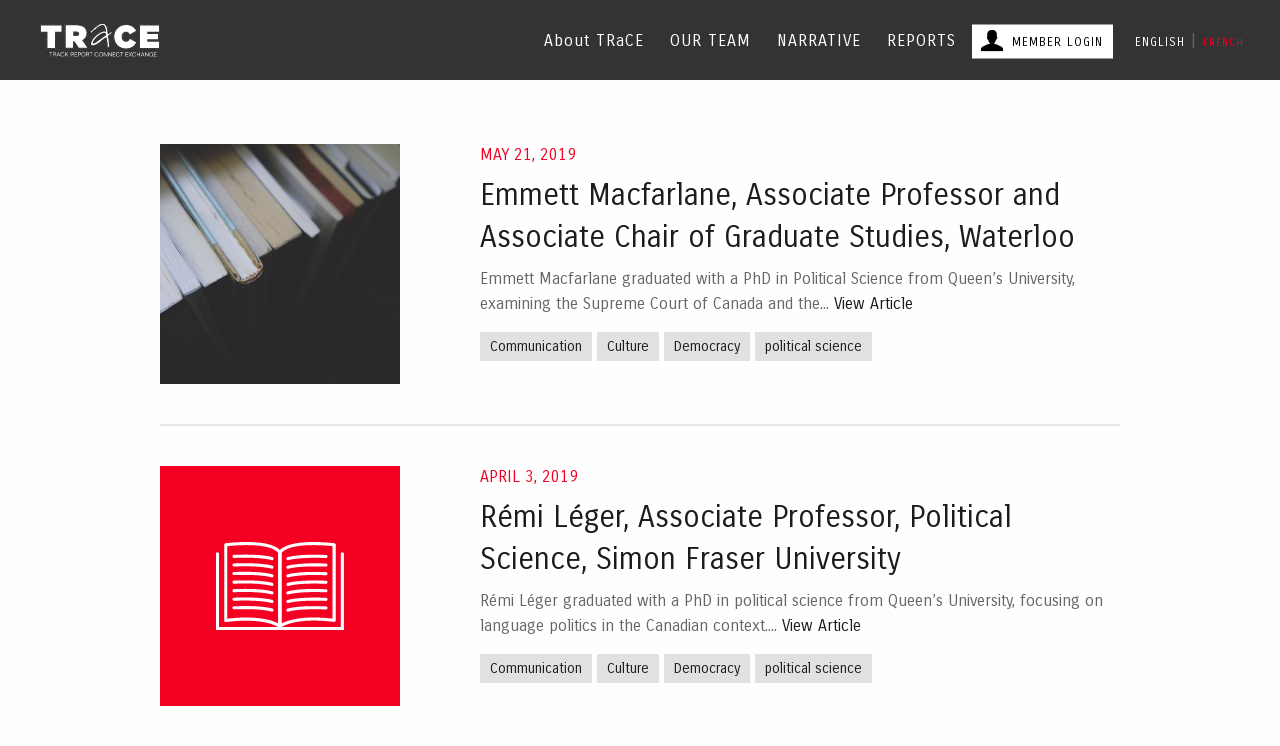

--- FILE ---
content_type: text/html; charset=UTF-8
request_url: https://tracephd.com/tag/democracy/
body_size: 3812
content:
<!doctype html>
<html lang="en-US" class="no-js" data-ng-app="traceApp">
<head>
	<meta charset="UTF-8">
	<title>  Democracy : TRaCE | Track Report Connect Exchange</title>

	<link href="//www.google-analytics.com" rel="dns-prefetch">
	<link href="https://tracephd.com/wp-content/themes/trace/img/icons/favicon.ico" rel="shortcut icon">
	<link href="https://tracephd.com/wp-content/themes/trace/img/icons/touch.png" rel="apple-touch-icon-precomposed">

	<!-- FORM STYLES -->
	<link rel="stylesheet" href="https://tracephd.com/wp-content/themes/trace/forms.css" media="all" />

	<meta http-equiv="X-UA-Compatible" content="IE=edge,chrome=1">
	<meta name="viewport" content="width=device-width, initial-scale=1.0">
	<meta name="description" content="">

	<link rel='stylesheet' id='wp-block-library-css'  href='https://tracephd.com/wp-includes/css/dist/block-library/style.min.css?ver=5.0.22' media='all' />
<link rel='stylesheet' id='bbp-default-css'  href='https://tracephd.com/wp-content/plugins/bbpress/templates/default/css/bbpress.css?ver=2.5.14-6684' media='screen' />
<link rel='stylesheet' id='bp-legacy-css-css'  href='https://tracephd.com/wp-content/plugins/buddypress/bp-templates/bp-legacy/css/buddypress.min.css?ver=3.2.0' media='screen' />
<link rel='stylesheet' id='wsl-widget-css'  href='https://tracephd.com/wp-content/plugins/wordpress-social-login/assets/css/style.css?ver=5.0.22' media='all' />
<link rel='stylesheet' id='style-css'  href='https://tracephd.com/wp-content/themes/trace/style.css?ver=1.0' media='all' />
<script type='text/javascript' src='https://tracephd.com/wp-includes/js/jquery/jquery.js?ver=1.12.4'></script>
<script type='text/javascript' src='https://tracephd.com/wp-includes/js/jquery/jquery-migrate.min.js?ver=1.4.1'></script>
<script type='text/javascript'>
/* <![CDATA[ */
var BP_Confirm = {"are_you_sure":"Are you sure?"};
/* ]]> */
</script>
<script type='text/javascript' src='https://tracephd.com/wp-content/plugins/buddypress/bp-core/js/confirm.min.js?ver=3.2.0'></script>
<script type='text/javascript' src='https://tracephd.com/wp-content/plugins/buddypress/bp-core/js/widget-members.min.js?ver=3.2.0'></script>
<script type='text/javascript' src='https://tracephd.com/wp-content/plugins/buddypress/bp-core/js/jquery-query.min.js?ver=3.2.0'></script>
<script type='text/javascript' src='https://tracephd.com/wp-content/plugins/buddypress/bp-core/js/vendor/jquery-cookie.min.js?ver=3.2.0'></script>
<script type='text/javascript' src='https://tracephd.com/wp-content/plugins/buddypress/bp-core/js/vendor/jquery-scroll-to.min.js?ver=3.2.0'></script>
<script type='text/javascript'>
/* <![CDATA[ */
var BP_DTheme = {"accepted":"Accepted","close":"Close","comments":"comments","leave_group_confirm":"Are you sure you want to leave this group?","mark_as_fav":"Favorite","my_favs":"My Favorites","rejected":"Rejected","remove_fav":"Remove Favorite","show_all":"Show all","show_all_comments":"Show all comments for this thread","show_x_comments":"Show all comments (%d)","unsaved_changes":"Your profile has unsaved changes. If you leave the page, the changes will be lost.","view":"View"};
/* ]]> */
</script>
<script type='text/javascript' src='https://tracephd.com/wp-content/plugins/buddypress/bp-templates/bp-legacy/js/buddypress.min.js?ver=3.2.0'></script>
<link rel='https://api.w.org/' href='https://tracephd.com/wp-json/' />

	<script type="text/javascript">var ajaxurl = 'https://tracephd.com/wp-admin/admin-ajax.php';</script>


</head>
<body class="bp-legacy archive tag tag-democracy tag-123 no-js" data-ng-controller="trController" data-ng-cloak>

	<!-- wrapper -->
	<div class="wrapper">

		<!-- header -->
				<header class="header  " role="banner" style="background-image: url();">

			<!-- nav -->
			<nav class="nav" role="navigation" data-tr-nav>
				<!-- container -->
				<div class="container">

					<!-- logo -->
					<div class="logo">
						<a href="https://tracephd.com">
							<data-tr-svg data-icon="logo"></data-tr-svg>
						</a>
					</div>
					<!-- /logo -->
					<div class="button-toggleMenu">
						<span data-ng-if="!french">MENU</span>
						<span data-ng-if="french">LE MENU</span>
					</div>
					<div class="en" data-ng-if="!french">
						<ul id="menu-header" class="menu"><li id="menu-item-39" class="menu-about menu-item menu-item-type-post_type menu-item-object-page menu-item-39"><a href="https://tracephd.com/about-trace/">About TRaCE</a></li>
<li id="menu-item-1397" class="menu-item menu-item-type-post_type menu-item-object-page menu-item-1397"><a href="https://tracephd.com/our-team/">OUR TEAM</a></li>
<li id="menu-item-41" class="menu-narratives menu-item menu-item-type-taxonomy menu-item-object-category menu-item-41"><a href="https://tracephd.com/category/narrative/">NARRATIVE</a></li>
<li id="menu-item-82" class="menu-blog menu-item menu-item-type-taxonomy menu-item-object-category menu-item-82"><a href="https://tracephd.com/category/blog/">REPORTS</a></li>
<li id="menu-item-42" class="button-memberLogin login menu-item menu-item-type-custom menu-item-object-custom menu-item-42"><a href="/login">MEMBER LOGIN</a></li>
<li class="toggle-language" data-ng-click="toggleLanguage()"><a class="english">ENGLISH</a> | <a class="french">FRENCH</a></a></li></ul>					</div>
					<div class="fr" data-ng-if="french">
						<ul id="menu-header-french" class="menu"><li id="menu-item-43" class="menu-about menu-item menu-item-type-post_type menu-item-object-page menu-item-43"><a href="https://tracephd.com/about-trace/">Au sujet de TRaCE</a></li>
<li id="menu-item-46" class="menu-narratives menu-item menu-item-type-taxonomy menu-item-object-category menu-item-46"><a href="https://tracephd.com/category/narrative/">Récits</a></li>
<li id="menu-item-83" class="menu-blog menu-item menu-item-type-taxonomy menu-item-object-category menu-item-83"><a href="https://tracephd.com/category/blog/">Blogue</a></li>
<li id="menu-item-44" class="button-memberLogin login menu-item menu-item-type-custom menu-item-object-custom menu-item-44"><a href="/login">S’IDENTIFIER</a></li>
<li class="toggle-language" data-ng-click="toggleLanguage()"><a class="english">ENGLISH</a> | <a class="french">FRENCH</a></a></li></ul>					</div>

				</div>
				<!-- /container -->

			</nav>
			<!-- /nav -->	

			
		</header>
		<!-- /header -->		
	<main role="main">
		<!-- section -->
		<section>

			
	<!-- article -->
	<article id="post-1999" class="article post-1999 post type-post status-publish format-standard has-post-thumbnail hentry category-narrative tag-communication tag-culture tag-democracy tag-political-science">

		<!-- row -->
		<div class="row collapse">

			<!-- post thumbnail -->
						<div class="medium-4 columns show-for-medium">
				<div class="narrative">
					<a href="https://tracephd.com/emmett-macfarlane/" title="Emmett Macfarlane, Associate Professor and Associate Chair of Graduate Studies, Waterloo">
												<img src="https://tracephd.com/wp-content/uploads/2016/07/books-CCO-240x240.jpeg" class="attachment-thumbnail size-thumbnail wp-post-image" alt="a line of books" />											</a>
				</div>
			</div>
			<!-- /post thumbnail -->

			<!-- post title -->
			<div class="small-12 medium-8 columns">
				<h3>May 21, 2019</h3>				<h2 data-ng-if="!french">
					<a href="https://tracephd.com/emmett-macfarlane/" title="Emmett Macfarlane, Associate Professor and Associate Chair of Graduate Studies, Waterloo">Emmett Macfarlane, Associate Professor and Associate Chair of Graduate Studies, Waterloo</a>
				</h2>
				<h2 data-ng-if="french">
											<a href="https://tracephd.com/emmett-macfarlane/" title="Emmett Macfarlane, Associate Professor and Associate Chair of Graduate Studies, Waterloo">Emmett Macfarlane, Associate Professor and Associate Chair of Graduate Studies, Waterloo</a>
									</h2>
				<!-- /post title -->

				<!-- post excerpt -->
				<div data-ng-if="!french">
					<p>Emmett Macfarlane graduated with a PhD in Political Science from Queen’s University, examining the Supreme Court of Canada and the... <a class="view-article" href="https://tracephd.com/emmett-macfarlane/">View Article</a></p>				</div>
				<div data-ng-if="french">
									<p>Emmett Macfarlane graduated with a PhD in Political Science from Queen’s University, examining the Supreme Court of Canada and the... <a class="view-article" href="https://tracephd.com/emmett-macfarlane/">View Article</a></p>								</div>
				<!-- /post excerpt -->

				<!-- post tags -->
				<div class="tags">
					<a href="https://tracephd.com/tag/communication/" rel="tag">Communication</a> <a href="https://tracephd.com/tag/culture/" rel="tag">Culture</a> <a href="https://tracephd.com/tag/democracy/" rel="tag">Democracy</a> <a href="https://tracephd.com/tag/political-science/" rel="tag">political science</a>				</div>
				<!-- /post tags -->
				
			</div>

		</div>
		<!-- /row -->

	</article>
	<!-- /article -->


	<!-- article -->
	<article id="post-1948" class="article post-1948 post type-post status-publish format-standard hentry category-narrative tag-communication tag-culture tag-democracy tag-political-science">

		<!-- row -->
		<div class="row collapse">

			<!-- post thumbnail -->
						<div class="medium-4 columns show-for-medium">
				<div class="narrative">
					<a href="https://tracephd.com/remi-leger/" title="Rémi Léger, Associate Professor, Political Science, Simon Fraser University">
												<data-tr-svg data-icon="narrative"></data-tr-svg>
											</a>
				</div>
			</div>
			<!-- /post thumbnail -->

			<!-- post title -->
			<div class="small-12 medium-8 columns">
				<h3>April 3, 2019</h3>				<h2 data-ng-if="!french">
					<a href="https://tracephd.com/remi-leger/" title="Rémi Léger, Associate Professor, Political Science, Simon Fraser University">Rémi Léger, Associate Professor, Political Science, Simon Fraser University</a>
				</h2>
				<h2 data-ng-if="french">
											<a href="https://tracephd.com/remi-leger/" title="Rémi Léger, Associate Professor, Political Science, Simon Fraser University">Rémi Léger, Associate Professor, Political Science, Simon Fraser University</a>
									</h2>
				<!-- /post title -->

				<!-- post excerpt -->
				<div data-ng-if="!french">
					<p>Rémi Léger graduated with a PhD in political science from Queen’s University, focusing on language politics in the Canadian context.... <a class="view-article" href="https://tracephd.com/remi-leger/">View Article</a></p>				</div>
				<div data-ng-if="french">
									<p>Rémi Léger graduated with a PhD in political science from Queen’s University, focusing on language politics in the Canadian context.... <a class="view-article" href="https://tracephd.com/remi-leger/">View Article</a></p>								</div>
				<!-- /post excerpt -->

				<!-- post tags -->
				<div class="tags">
					<a href="https://tracephd.com/tag/communication/" rel="tag">Communication</a> <a href="https://tracephd.com/tag/culture/" rel="tag">Culture</a> <a href="https://tracephd.com/tag/democracy/" rel="tag">Democracy</a> <a href="https://tracephd.com/tag/political-science/" rel="tag">political science</a>				</div>
				<!-- /post tags -->
				
			</div>

		</div>
		<!-- /row -->

	</article>
	<!-- /article -->


	<!-- article -->
	<article id="post-1054" class="article post-1054 post type-post status-publish format-standard has-post-thumbnail hentry category-narrative tag-communication tag-communication-studies tag-democracy tag-university-academic">

		<!-- row -->
		<div class="row collapse">

			<!-- post thumbnail -->
						<div class="medium-4 columns show-for-medium">
				<div class="narrative">
					<a href="https://tracephd.com/peter-ryan/" title="Peter Ryan, Assistant Professor, Public Relations, Mount Royal">
												<img src="https://tracephd.com/wp-content/uploads/2016/09/Commons-chamber-240x240.jpg" class="attachment-thumbnail size-thumbnail wp-post-image" alt="" />											</a>
				</div>
			</div>
			<!-- /post thumbnail -->

			<!-- post title -->
			<div class="small-12 medium-8 columns">
				<h3>November 28, 2016</h3>				<h2 data-ng-if="!french">
					<a href="https://tracephd.com/peter-ryan/" title="Peter Ryan, Assistant Professor, Public Relations, Mount Royal">Peter Ryan, Assistant Professor, Public Relations, Mount Royal</a>
				</h2>
				<h2 data-ng-if="french">
											<a href="https://tracephd.com/peter-ryan/" title="Peter Ryan, Assistant Professor, Public Relations, Mount Royal">Peter Ryan, Assistant Professor, Public Relations, Mount Royal</a>
									</h2>
				<!-- /post title -->

				<!-- post excerpt -->
				<div data-ng-if="!french">
					<p>Work-life balance is an issue with PhDs. I’ve lived on my own since I was about 17 or 18, so... <a class="view-article" href="https://tracephd.com/peter-ryan/">View Article</a></p>				</div>
				<div data-ng-if="french">
									<p>Work-life balance is an issue with PhDs. I’ve lived on my own since I was about 17 or 18, so... <a class="view-article" href="https://tracephd.com/peter-ryan/">View Article</a></p>								</div>
				<!-- /post excerpt -->

				<!-- post tags -->
				<div class="tags">
					<a href="https://tracephd.com/tag/communication/" rel="tag">Communication</a> <a href="https://tracephd.com/tag/communication-studies/" rel="tag">communication studies</a> <a href="https://tracephd.com/tag/democracy/" rel="tag">Democracy</a> <a href="https://tracephd.com/tag/university-academic/" rel="tag">University Academic</a>				</div>
				<!-- /post tags -->
				
			</div>

		</div>
		<!-- /row -->

	</article>
	<!-- /article -->


	<!-- article -->
	<article id="post-1070" class="article post-1070 post type-post status-publish format-standard has-post-thumbnail hentry category-narrative tag-art-history tag-communications-culture-sales-marketing tag-creativity-and-culture tag-culture tag-democracy">

		<!-- row -->
		<div class="row collapse">

			<!-- post thumbnail -->
						<div class="medium-4 columns show-for-medium">
				<div class="narrative">
					<a href="https://tracephd.com/valerie-oliver/" title="Valerie Oliver, Artist, Researcher, Contemporary Art Practice Consultant">
												<img src="https://tracephd.com/wp-content/uploads/2016/10/Oliver-image-240x240.jpg" class="attachment-thumbnail size-thumbnail wp-post-image" alt="Art by Valerie Oliver" />											</a>
				</div>
			</div>
			<!-- /post thumbnail -->

			<!-- post title -->
			<div class="small-12 medium-8 columns">
				<h3>October 31, 2016</h3>				<h2 data-ng-if="!french">
					<a href="https://tracephd.com/valerie-oliver/" title="Valerie Oliver, Artist, Researcher, Contemporary Art Practice Consultant">Valerie Oliver, Artist, Researcher, Contemporary Art Practice Consultant</a>
				</h2>
				<h2 data-ng-if="french">
											<a href="https://tracephd.com/valerie-oliver/" title="Valerie Oliver, Artist, Researcher, Contemporary Art Practice Consultant">Valerie Oliver, Artist, Researcher, Contemporary Art Practice Consultant</a>
									</h2>
				<!-- /post title -->

				<!-- post excerpt -->
				<div data-ng-if="!french">
					<p>While doing my MA in Fine Art by Project, I decided to work on my proposal for a PhD. In... <a class="view-article" href="https://tracephd.com/valerie-oliver/">View Article</a></p>				</div>
				<div data-ng-if="french">
									<p>While doing my MA in Fine Art by Project, I decided to work on my proposal for a PhD. In... <a class="view-article" href="https://tracephd.com/valerie-oliver/">View Article</a></p>								</div>
				<!-- /post excerpt -->

				<!-- post tags -->
				<div class="tags">
					<a href="https://tracephd.com/tag/art-history/" rel="tag">art history</a> <a href="https://tracephd.com/tag/communications-culture-sales-marketing/" rel="tag">Communications, Culture, Sales, Marketing</a> <a href="https://tracephd.com/tag/creativity-and-culture/" rel="tag">creativity and culture</a> <a href="https://tracephd.com/tag/culture/" rel="tag">Culture</a> <a href="https://tracephd.com/tag/democracy/" rel="tag">Democracy</a>				</div>
				<!-- /post tags -->
				
			</div>

		</div>
		<!-- /row -->

	</article>
	<!-- /article -->



			<!-- pagination -->
<div class="pagination">
	<div class="row">
			</div>
</div>
<!-- /pagination -->

		</section>
		<!-- /section -->
	</main>

<!-- footer -->
<footer class="footer" role="contentinfo">

	<!-- join -->
	<div class="join">
		<div class="row collapse">
			<div class="small-12 large-6 columns">
				<div class="container">
					<h2 data-ng-if="!french">JOIN THE <span class="text-traceYellow">TRaCE</span> NEWSLETTER</h2>
					<h2 data-ng-if="french">ABONNEMENT AU BULLETIN DE <span class="text-traceYellow">TRaCE</span></h2>
				</div>
			</div>
			<div class="small-12 large-6 columns">
				<div class="container">
					<div data-ng-if="!french" class="row collapse form">
						[gravityform id="1" title="false" description="false" ajax="true"]					</div>
					<div data-ng-if="french" class="row collapse form">
						[gravityform id="7" title="false" description="false" ajax="true"]					</div>
				</div>
			</div>
		</div>
	</div>
	<!-- /join -->

	<!-- links -->
	<div class="links">
		<div class="container">
			<a class="social twitter" href="https://twitter.com/IPLAIMcGill" target="_blank"><data-tr-svg data-icon="twitter"></data-tr-svg></a>
			<a class="social facebook" href="https://www.facebook.com/iplaimcgill" target="_blank"><data-tr-svg data-icon="facebook"></data-tr-svg></a>
			<!-- <a class="social linkedin" href=""><data-tr-svg data-icon="linkedin"></data-tr-svg></a> -->
			<div class="en" data-ng-if="!french">
				<ul id="menu-footer" class="extra-menu"><li id="menu-item-31" class="menu-item menu-item-type-custom menu-item-object-custom menu-item-home menu-item-31"><a href="http://tracephd.com/">HOME</a></li>
<li id="menu-item-32" class="menu-item menu-item-type-post_type menu-item-object-page menu-item-32"><a href="https://tracephd.com/about-trace/">ABOUT</a></li>
<li id="menu-item-1396" class="menu-item menu-item-type-post_type menu-item-object-page menu-item-1396"><a href="https://tracephd.com/our-team/">OUR TEAM</a></li>
<li id="menu-item-37" class="menu-item menu-item-type-taxonomy menu-item-object-category menu-item-37"><a href="https://tracephd.com/category/narrative/">NARRATIVES</a></li>
<li id="menu-item-38" class="members menu-item menu-item-type-custom menu-item-object-custom menu-item-38"><a href="/">MEMBERS</a></li>
</ul>				<ul id="menu-sub-footer" class="extra-menu"><li id="menu-item-167" class="sub menu-item menu-item-type-post_type menu-item-object-page menu-item-167"><a href="https://tracephd.com/?page_id=7">Contact</a></li>
<li id="menu-item-165" class="sub menu-item menu-item-type-post_type menu-item-object-page menu-item-165"><a href="https://tracephd.com/terms-conditions/">Terms &#038; Conditions</a></li>
<li id="menu-item-166" class="sub menu-item menu-item-type-post_type menu-item-object-page menu-item-166"><a href="https://tracephd.com/privacy-policy/">Privacy Policy</a></li>
</ul>			</div>
			<div class="fr" data-ng-if="french">
					<ul id="menu-footer-french" class="extra-menu"><li id="menu-item-23" class="menu-item menu-item-type-custom menu-item-object-custom menu-item-home menu-item-23"><a href="http://tracephd.com/">Accueil</a></li>
<li id="menu-item-24" class="menu-item menu-item-type-post_type menu-item-object-page menu-item-24"><a href="https://tracephd.com/about-trace/">Au sujet de TRaCE</a></li>
<li id="menu-item-26" class="menu-item menu-item-type-taxonomy menu-item-object-category menu-item-26"><a href="https://tracephd.com/category/narrative/">Récits</a></li>
<li id="menu-item-27" class="members menu-item menu-item-type-custom menu-item-object-custom menu-item-27"><a href="/">FRENCH LOGIN</a></li>
</ul>					<ul id="menu-sub-footer-french" class="extra-menu"><li id="menu-item-170" class="sub menu-item menu-item-type-post_type menu-item-object-page menu-item-170"><a href="https://tracephd.com/?page_id=7">Contactez-nous</a></li>
<li id="menu-item-169" class="sub menu-item menu-item-type-post_type menu-item-object-page menu-item-169"><a href="https://tracephd.com/privacy-policy/">Politique sur la protection des renseignements personnels</a></li>
<li id="menu-item-168" class="sub menu-item menu-item-type-post_type menu-item-object-page menu-item-168"><a href="https://tracephd.com/terms-conditions/">Conditions d’utilisation</a></li>
</ul>					</div>
				</div>
			</div>
			<!-- /links -->

			<div class="clear"></div>
			
			<div style="display: block; width: 100%; background-color: #1c1c1c;">
			
				<a href="http://www.iplai.ca" target="_blank"><img src="https://tracephd.com/wp-content/themes/trace/img/iplai.png" alt="IPLAI" style="display: block; margin: 0px auto; width: 150px;" /></a>
				
				<div class="clear" style="height: 40px;"></div>
			
			</div>
			
			<div class="clear"></div>

			<!-- copyright -->
			<div class="copyright">
				<div data-ng-if="!french" class="container">&copy; 2026 TRaCE. All Rights Reserved.</div>
				<div data-ng-if="french" class="container">&copy; 2026 TRaCE. Tous droits réservés</div>
			</div>
			<!-- /copyright -->

		</footer>
		<!-- /footer -->

	</div>
	<!-- /wrapper -->

	<script type='text/javascript'>
/* <![CDATA[ */
var wp_vars = {"ajaxurl":"https:\/\/tracephd.com\/wp-admin\/admin-ajax.php"};
/* ]]> */
</script>
<script type='text/javascript' src='https://tracephd.com/wp-content/themes/trace/scripts.min.js?ver=1.0.0'></script>
<script type='text/javascript' src='https://tracephd.com/wp-content/plugins/bbpress/templates/default/js/editor.js?ver=2.5.14-6684'></script>

	<!-- analytics -->
	<script>
		(function(f,i,r,e,s,h,l){i['GoogleAnalyticsObject']=s;f[s]=f[s]||function(){
			(f[s].q=f[s].q||[]).push(arguments)},f[s].l=1*new Date();h=i.createElement(r),
			l=i.getElementsByTagName(r)[0];h.async=1;h.src=e;l.parentNode.insertBefore(h,l)
		})(window,document,'script','//www.google-analytics.com/analytics.js','ga');
		ga('create', 'UA-XXXXXXXX-XX', 'yourdomain.com');
		ga('send', 'pageview');
	</script>

</body>
</html>


--- FILE ---
content_type: text/css
request_url: https://tracephd.com/wp-content/themes/trace/forms.css
body_size: 234
content:
/* ===== GRAVITY FORMS IN POSTS ===== */

.postContent .gform_body .ginput_counter {
	display: none !important;
}

.postContent .gform_body label {
	display: block;
	margin-top: 20px;
	font-weight: bold;
}

.postContent .gform_body textarea {
	display: block;
	box-sizing: border-box;
	width: 100%;
	border: 1px solid #333;
	padding: 20px;
	margin-bottom: 20px;	
}

.postContent .gform_body input[type="text"] {
	display: block;
	box-sizing: border-box;
	width: 100%;
	max-width: 400px;
	border: 1px solid #333;
	padding: 10px 20px;
}

/* ===== BUDDYPRESS ===== */

.bp-required-field-label {
	font-size: 12px;
	font-style: italic;
	font-weight: normal;
}

#signup_form label {
	font-weight: bold;
}

#signup_form .checkbox label:first-child {
	margin-bottom: 20px;
}

#signup_form .checkbox label:not(:first-child) {
	font-weight: normal;
}

#signup_form .checkbox label {
	display: block;
	width: auto;
	max-width: 195px;
}

#signup_form .checkbox label input[type="checkbox"] {
	display: inline-block;
	width: auto;
	margin-right: 20px;
}

#signup_form .radio label {
	margin-bottom: 20px;
	display: block;
	max-width: 300px;
}

#signup_form .radio div label {
	font-weight: normal;
	margin-bottom: 0px;
}

#signup_form .radio div label {
	display: block;
	width: 100%;
}

#signup_form .radio div label input[type="radio"] {
	display: inline-block;
	width: auto;
	margin-right: 20px;
}

#signup_form .description {
	font-size: 12px;
}

.visibility-toggle-link {
	display: none;
}


--- FILE ---
content_type: text/css
request_url: https://tracephd.com/wp-content/themes/trace/style.css?ver=1.0
body_size: 8453
content:
/*!
Theme Name: Trace
Theme URI: Trace.dev
Author: Good Lookin Kids
Author URI: http://www.goodlookinkids.com/
Description: Theme for Trace 
Version: 1
License: GNU General Public License v2 or later
License URI: http://www.gnu.org/licenses/gpl-2.0.html
*/@import url(https://fonts.googleapis.com/css?family=Carrois+Gothic);/*! normalize.css v3.0.3 | MIT License | github.com/necolas/normalize.css */html{font-family:sans-serif;-ms-text-size-adjust:100%;-webkit-text-size-adjust:100%}body{margin:0}article,aside,details,figcaption,figure,footer,header,hgroup,main,menu,nav,section,summary{display:block}audio,canvas,progress,video{display:inline-block;vertical-align:baseline}audio:not([controls]){display:none;height:0}[hidden],template{display:none}a{background-color:transparent}a:active,a:hover{outline:0}abbr[title]{border-bottom:1px dotted}b,strong{font-weight:bold}dfn{font-style:italic}h1{font-size:2em;margin:0.67em 0}mark{background:#ff0;color:#000}small{font-size:80%}sub,sup{font-size:75%;line-height:0;position:relative;vertical-align:baseline}sup{top:-0.5em}sub{bottom:-0.25em}img{border:0}svg:not(:root){overflow:hidden}figure{margin:1em 40px}hr{box-sizing:content-box;height:0}pre{overflow:auto}code,kbd,pre,samp{font-family:monospace, monospace;font-size:1em}button,input,optgroup,select,textarea{color:inherit;font:inherit;margin:0}button{overflow:visible}button,select{text-transform:none}button,html input[type="button"],input[type="reset"],input[type="submit"]{-webkit-appearance:button;cursor:pointer}button[disabled],html input[disabled]{cursor:default}button::-moz-focus-inner,input::-moz-focus-inner{border:0;padding:0}input{line-height:normal}input[type="checkbox"],input[type="radio"]{box-sizing:border-box;padding:0}input[type="number"]::-webkit-inner-spin-button,input[type="number"]::-webkit-outer-spin-button{height:auto}input[type="search"]{-webkit-appearance:textfield;box-sizing:content-box}input[type="search"]::-webkit-search-cancel-button,input[type="search"]::-webkit-search-decoration{-webkit-appearance:none}fieldset{border:1px solid #c0c0c0;margin:0 2px;padding:0.35em 0.625em 0.75em}legend{border:0;padding:0}textarea{overflow:auto}optgroup{font-weight:bold}table{border-collapse:collapse;border-spacing:0}td,th{padding:0}.foundation-mq{font-family:"small=0em&medium=40em&large=64em&xlarge=75em&xxlarge=90em"}html{font-size:100%;box-sizing:border-box}*,*:before,*:after{box-sizing:inherit}body{padding:0;margin:0;font-family:"Carrois Gothic","Helvetica Neue",Helvetica,Roboto,Arial,sans-serif;font-weight:normal;line-height:1.5;color:#666;background:#fefefe;-webkit-font-smoothing:antialiased;-moz-osx-font-smoothing:grayscale}img{max-width:100%;height:auto;-ms-interpolation-mode:bicubic;display:inline-block;vertical-align:middle}textarea{height:auto;min-height:50px;border-radius:0}select{width:100%;border-radius:0}#map_canvas img,#map_canvas embed,#map_canvas object,.map_canvas img,.map_canvas embed,.map_canvas object,.mqa-display img,.mqa-display embed,.mqa-display object{max-width:none !important}button{-webkit-appearance:none;-moz-appearance:none;background:transparent;padding:0;border:0;border-radius:0;line-height:1}.row{max-width:60rem;margin-left:auto;margin-right:auto}.row::before,.row::after{content:' ';display:table}.row::after{clear:both}.row.collapse>.column,.row.collapse>.columns{padding-left:0;padding-right:0}.row .row{margin-left:-0.625rem;margin-right:-0.625rem}@media screen and (min-width: 40em){.row .row{margin-left:-0.9375rem;margin-right:-0.9375rem}}.row .row.collapse{margin-left:0;margin-right:0}.row.expanded{max-width:none}.column,.columns{padding-left:0.625rem;padding-right:0.625rem;width:100%;float:left}@media screen and (min-width: 40em){.column,.columns{padding-left:0.9375rem;padding-right:0.9375rem}}.column:last-child:not(:first-child),.columns:last-child:not(:first-child){float:right}.column.end:last-child:last-child,.end.columns:last-child:last-child{float:left}.column.row.row,.row.row.columns{float:none}.row .column.row.row,.row .row.row.columns{padding-left:0;padding-right:0;margin-left:0;margin-right:0}.small-1{width:8.33333%}.small-push-1{position:relative;left:8.33333%}.small-pull-1{position:relative;left:-8.33333%}.small-offset-0{margin-left:0%}.small-2{width:16.66667%}.small-push-2{position:relative;left:16.66667%}.small-pull-2{position:relative;left:-16.66667%}.small-offset-1{margin-left:8.33333%}.small-3{width:25%}.small-push-3{position:relative;left:25%}.small-pull-3{position:relative;left:-25%}.small-offset-2{margin-left:16.66667%}.small-4{width:33.33333%}.small-push-4{position:relative;left:33.33333%}.small-pull-4{position:relative;left:-33.33333%}.small-offset-3{margin-left:25%}.small-5{width:41.66667%}.small-push-5{position:relative;left:41.66667%}.small-pull-5{position:relative;left:-41.66667%}.small-offset-4{margin-left:33.33333%}.small-6{width:50%}.small-push-6{position:relative;left:50%}.small-pull-6{position:relative;left:-50%}.small-offset-5{margin-left:41.66667%}.small-7{width:58.33333%}.small-push-7{position:relative;left:58.33333%}.small-pull-7{position:relative;left:-58.33333%}.small-offset-6{margin-left:50%}.small-8{width:66.66667%}.small-push-8{position:relative;left:66.66667%}.small-pull-8{position:relative;left:-66.66667%}.small-offset-7{margin-left:58.33333%}.small-9{width:75%}.small-push-9{position:relative;left:75%}.small-pull-9{position:relative;left:-75%}.small-offset-8{margin-left:66.66667%}.small-10{width:83.33333%}.small-push-10{position:relative;left:83.33333%}.small-pull-10{position:relative;left:-83.33333%}.small-offset-9{margin-left:75%}.small-11{width:91.66667%}.small-push-11{position:relative;left:91.66667%}.small-pull-11{position:relative;left:-91.66667%}.small-offset-10{margin-left:83.33333%}.small-12{width:100%}.small-offset-11{margin-left:91.66667%}.small-up-1>.column,.small-up-1>.columns{width:100%;float:left}.small-up-1>.column:nth-of-type(1n),.small-up-1>.columns:nth-of-type(1n){clear:none}.small-up-1>.column:nth-of-type(1n+1),.small-up-1>.columns:nth-of-type(1n+1){clear:both}.small-up-1>.column:last-child,.small-up-1>.columns:last-child{float:left}.small-up-2>.column,.small-up-2>.columns{width:50%;float:left}.small-up-2>.column:nth-of-type(1n),.small-up-2>.columns:nth-of-type(1n){clear:none}.small-up-2>.column:nth-of-type(2n+1),.small-up-2>.columns:nth-of-type(2n+1){clear:both}.small-up-2>.column:last-child,.small-up-2>.columns:last-child{float:left}.small-up-3>.column,.small-up-3>.columns{width:33.33333%;float:left}.small-up-3>.column:nth-of-type(1n),.small-up-3>.columns:nth-of-type(1n){clear:none}.small-up-3>.column:nth-of-type(3n+1),.small-up-3>.columns:nth-of-type(3n+1){clear:both}.small-up-3>.column:last-child,.small-up-3>.columns:last-child{float:left}.small-up-4>.column,.small-up-4>.columns{width:25%;float:left}.small-up-4>.column:nth-of-type(1n),.small-up-4>.columns:nth-of-type(1n){clear:none}.small-up-4>.column:nth-of-type(4n+1),.small-up-4>.columns:nth-of-type(4n+1){clear:both}.small-up-4>.column:last-child,.small-up-4>.columns:last-child{float:left}.small-up-5>.column,.small-up-5>.columns{width:20%;float:left}.small-up-5>.column:nth-of-type(1n),.small-up-5>.columns:nth-of-type(1n){clear:none}.small-up-5>.column:nth-of-type(5n+1),.small-up-5>.columns:nth-of-type(5n+1){clear:both}.small-up-5>.column:last-child,.small-up-5>.columns:last-child{float:left}.small-up-6>.column,.small-up-6>.columns{width:16.66667%;float:left}.small-up-6>.column:nth-of-type(1n),.small-up-6>.columns:nth-of-type(1n){clear:none}.small-up-6>.column:nth-of-type(6n+1),.small-up-6>.columns:nth-of-type(6n+1){clear:both}.small-up-6>.column:last-child,.small-up-6>.columns:last-child{float:left}.small-up-7>.column,.small-up-7>.columns{width:14.28571%;float:left}.small-up-7>.column:nth-of-type(1n),.small-up-7>.columns:nth-of-type(1n){clear:none}.small-up-7>.column:nth-of-type(7n+1),.small-up-7>.columns:nth-of-type(7n+1){clear:both}.small-up-7>.column:last-child,.small-up-7>.columns:last-child{float:left}.small-up-8>.column,.small-up-8>.columns{width:12.5%;float:left}.small-up-8>.column:nth-of-type(1n),.small-up-8>.columns:nth-of-type(1n){clear:none}.small-up-8>.column:nth-of-type(8n+1),.small-up-8>.columns:nth-of-type(8n+1){clear:both}.small-up-8>.column:last-child,.small-up-8>.columns:last-child{float:left}.small-collapse>.column,.small-collapse>.columns{padding-left:0;padding-right:0}.small-uncollapse>.column,.small-uncollapse>.columns{padding-left:0.625rem;padding-right:0.625rem}.small-centered{float:none;margin-left:auto;margin-right:auto}.small-uncentered,.small-push-0,.small-pull-0{position:static;margin-left:0;margin-right:0}@media screen and (min-width: 40em){.medium-1{width:8.33333%}.medium-push-1{position:relative;left:8.33333%}.medium-pull-1{position:relative;left:-8.33333%}.medium-offset-0{margin-left:0%}.medium-2{width:16.66667%}.medium-push-2{position:relative;left:16.66667%}.medium-pull-2{position:relative;left:-16.66667%}.medium-offset-1{margin-left:8.33333%}.medium-3{width:25%}.medium-push-3{position:relative;left:25%}.medium-pull-3{position:relative;left:-25%}.medium-offset-2{margin-left:16.66667%}.medium-4{width:33.33333%}.medium-push-4{position:relative;left:33.33333%}.medium-pull-4{position:relative;left:-33.33333%}.medium-offset-3{margin-left:25%}.medium-5{width:41.66667%}.medium-push-5{position:relative;left:41.66667%}.medium-pull-5{position:relative;left:-41.66667%}.medium-offset-4{margin-left:33.33333%}.medium-6{width:50%}.medium-push-6{position:relative;left:50%}.medium-pull-6{position:relative;left:-50%}.medium-offset-5{margin-left:41.66667%}.medium-7{width:58.33333%}.medium-push-7{position:relative;left:58.33333%}.medium-pull-7{position:relative;left:-58.33333%}.medium-offset-6{margin-left:50%}.medium-8{width:66.66667%}.medium-push-8{position:relative;left:66.66667%}.medium-pull-8{position:relative;left:-66.66667%}.medium-offset-7{margin-left:58.33333%}.medium-9{width:75%}.medium-push-9{position:relative;left:75%}.medium-pull-9{position:relative;left:-75%}.medium-offset-8{margin-left:66.66667%}.medium-10{width:83.33333%}.medium-push-10{position:relative;left:83.33333%}.medium-pull-10{position:relative;left:-83.33333%}.medium-offset-9{margin-left:75%}.medium-11{width:91.66667%}.medium-push-11{position:relative;left:91.66667%}.medium-pull-11{position:relative;left:-91.66667%}.medium-offset-10{margin-left:83.33333%}.medium-12{width:100%}.medium-offset-11{margin-left:91.66667%}.medium-up-1>.column,.medium-up-1>.columns{width:100%;float:left}.medium-up-1>.column:nth-of-type(1n),.medium-up-1>.columns:nth-of-type(1n){clear:none}.medium-up-1>.column:nth-of-type(1n+1),.medium-up-1>.columns:nth-of-type(1n+1){clear:both}.medium-up-1>.column:last-child,.medium-up-1>.columns:last-child{float:left}.medium-up-2>.column,.medium-up-2>.columns{width:50%;float:left}.medium-up-2>.column:nth-of-type(1n),.medium-up-2>.columns:nth-of-type(1n){clear:none}.medium-up-2>.column:nth-of-type(2n+1),.medium-up-2>.columns:nth-of-type(2n+1){clear:both}.medium-up-2>.column:last-child,.medium-up-2>.columns:last-child{float:left}.medium-up-3>.column,.medium-up-3>.columns{width:33.33333%;float:left}.medium-up-3>.column:nth-of-type(1n),.medium-up-3>.columns:nth-of-type(1n){clear:none}.medium-up-3>.column:nth-of-type(3n+1),.medium-up-3>.columns:nth-of-type(3n+1){clear:both}.medium-up-3>.column:last-child,.medium-up-3>.columns:last-child{float:left}.medium-up-4>.column,.medium-up-4>.columns{width:25%;float:left}.medium-up-4>.column:nth-of-type(1n),.medium-up-4>.columns:nth-of-type(1n){clear:none}.medium-up-4>.column:nth-of-type(4n+1),.medium-up-4>.columns:nth-of-type(4n+1){clear:both}.medium-up-4>.column:last-child,.medium-up-4>.columns:last-child{float:left}.medium-up-5>.column,.medium-up-5>.columns{width:20%;float:left}.medium-up-5>.column:nth-of-type(1n),.medium-up-5>.columns:nth-of-type(1n){clear:none}.medium-up-5>.column:nth-of-type(5n+1),.medium-up-5>.columns:nth-of-type(5n+1){clear:both}.medium-up-5>.column:last-child,.medium-up-5>.columns:last-child{float:left}.medium-up-6>.column,.medium-up-6>.columns{width:16.66667%;float:left}.medium-up-6>.column:nth-of-type(1n),.medium-up-6>.columns:nth-of-type(1n){clear:none}.medium-up-6>.column:nth-of-type(6n+1),.medium-up-6>.columns:nth-of-type(6n+1){clear:both}.medium-up-6>.column:last-child,.medium-up-6>.columns:last-child{float:left}.medium-up-7>.column,.medium-up-7>.columns{width:14.28571%;float:left}.medium-up-7>.column:nth-of-type(1n),.medium-up-7>.columns:nth-of-type(1n){clear:none}.medium-up-7>.column:nth-of-type(7n+1),.medium-up-7>.columns:nth-of-type(7n+1){clear:both}.medium-up-7>.column:last-child,.medium-up-7>.columns:last-child{float:left}.medium-up-8>.column,.medium-up-8>.columns{width:12.5%;float:left}.medium-up-8>.column:nth-of-type(1n),.medium-up-8>.columns:nth-of-type(1n){clear:none}.medium-up-8>.column:nth-of-type(8n+1),.medium-up-8>.columns:nth-of-type(8n+1){clear:both}.medium-up-8>.column:last-child,.medium-up-8>.columns:last-child{float:left}.medium-collapse>.column,.medium-collapse>.columns{padding-left:0;padding-right:0}.medium-uncollapse>.column,.medium-uncollapse>.columns{padding-left:0.9375rem;padding-right:0.9375rem}.medium-centered{float:none;margin-left:auto;margin-right:auto}.medium-uncentered,.medium-push-0,.medium-pull-0{position:static;margin-left:0;margin-right:0}}@media screen and (min-width: 64em){.large-1{width:8.33333%}.large-push-1{position:relative;left:8.33333%}.large-pull-1{position:relative;left:-8.33333%}.large-offset-0{margin-left:0%}.large-2{width:16.66667%}.large-push-2{position:relative;left:16.66667%}.large-pull-2{position:relative;left:-16.66667%}.large-offset-1{margin-left:8.33333%}.large-3{width:25%}.large-push-3{position:relative;left:25%}.large-pull-3{position:relative;left:-25%}.large-offset-2{margin-left:16.66667%}.large-4{width:33.33333%}.large-push-4{position:relative;left:33.33333%}.large-pull-4{position:relative;left:-33.33333%}.large-offset-3{margin-left:25%}.large-5{width:41.66667%}.large-push-5{position:relative;left:41.66667%}.large-pull-5{position:relative;left:-41.66667%}.large-offset-4{margin-left:33.33333%}.large-6{width:50%}.large-push-6{position:relative;left:50%}.large-pull-6{position:relative;left:-50%}.large-offset-5{margin-left:41.66667%}.large-7{width:58.33333%}.large-push-7{position:relative;left:58.33333%}.large-pull-7{position:relative;left:-58.33333%}.large-offset-6{margin-left:50%}.large-8{width:66.66667%}.large-push-8{position:relative;left:66.66667%}.large-pull-8{position:relative;left:-66.66667%}.large-offset-7{margin-left:58.33333%}.large-9{width:75%}.large-push-9{position:relative;left:75%}.large-pull-9{position:relative;left:-75%}.large-offset-8{margin-left:66.66667%}.large-10{width:83.33333%}.large-push-10{position:relative;left:83.33333%}.large-pull-10{position:relative;left:-83.33333%}.large-offset-9{margin-left:75%}.large-11{width:91.66667%}.large-push-11{position:relative;left:91.66667%}.large-pull-11{position:relative;left:-91.66667%}.large-offset-10{margin-left:83.33333%}.large-12{width:100%}.large-offset-11{margin-left:91.66667%}.large-up-1>.column,.large-up-1>.columns{width:100%;float:left}.large-up-1>.column:nth-of-type(1n),.large-up-1>.columns:nth-of-type(1n){clear:none}.large-up-1>.column:nth-of-type(1n+1),.large-up-1>.columns:nth-of-type(1n+1){clear:both}.large-up-1>.column:last-child,.large-up-1>.columns:last-child{float:left}.large-up-2>.column,.large-up-2>.columns{width:50%;float:left}.large-up-2>.column:nth-of-type(1n),.large-up-2>.columns:nth-of-type(1n){clear:none}.large-up-2>.column:nth-of-type(2n+1),.large-up-2>.columns:nth-of-type(2n+1){clear:both}.large-up-2>.column:last-child,.large-up-2>.columns:last-child{float:left}.large-up-3>.column,.large-up-3>.columns{width:33.33333%;float:left}.large-up-3>.column:nth-of-type(1n),.large-up-3>.columns:nth-of-type(1n){clear:none}.large-up-3>.column:nth-of-type(3n+1),.large-up-3>.columns:nth-of-type(3n+1){clear:both}.large-up-3>.column:last-child,.large-up-3>.columns:last-child{float:left}.large-up-4>.column,.large-up-4>.columns{width:25%;float:left}.large-up-4>.column:nth-of-type(1n),.large-up-4>.columns:nth-of-type(1n){clear:none}.large-up-4>.column:nth-of-type(4n+1),.large-up-4>.columns:nth-of-type(4n+1){clear:both}.large-up-4>.column:last-child,.large-up-4>.columns:last-child{float:left}.large-up-5>.column,.large-up-5>.columns{width:20%;float:left}.large-up-5>.column:nth-of-type(1n),.large-up-5>.columns:nth-of-type(1n){clear:none}.large-up-5>.column:nth-of-type(5n+1),.large-up-5>.columns:nth-of-type(5n+1){clear:both}.large-up-5>.column:last-child,.large-up-5>.columns:last-child{float:left}.large-up-6>.column,.large-up-6>.columns{width:16.66667%;float:left}.large-up-6>.column:nth-of-type(1n),.large-up-6>.columns:nth-of-type(1n){clear:none}.large-up-6>.column:nth-of-type(6n+1),.large-up-6>.columns:nth-of-type(6n+1){clear:both}.large-up-6>.column:last-child,.large-up-6>.columns:last-child{float:left}.large-up-7>.column,.large-up-7>.columns{width:14.28571%;float:left}.large-up-7>.column:nth-of-type(1n),.large-up-7>.columns:nth-of-type(1n){clear:none}.large-up-7>.column:nth-of-type(7n+1),.large-up-7>.columns:nth-of-type(7n+1){clear:both}.large-up-7>.column:last-child,.large-up-7>.columns:last-child{float:left}.large-up-8>.column,.large-up-8>.columns{width:12.5%;float:left}.large-up-8>.column:nth-of-type(1n),.large-up-8>.columns:nth-of-type(1n){clear:none}.large-up-8>.column:nth-of-type(8n+1),.large-up-8>.columns:nth-of-type(8n+1){clear:both}.large-up-8>.column:last-child,.large-up-8>.columns:last-child{float:left}.large-collapse>.column,.large-collapse>.columns{padding-left:0;padding-right:0}.large-uncollapse>.column,.large-uncollapse>.columns{padding-left:0.9375rem;padding-right:0.9375rem}.large-centered{float:none;margin-left:auto;margin-right:auto}.large-uncentered,.large-push-0,.large-pull-0{position:static;margin-left:0;margin-right:0}}div,dl,dt,dd,ul,ol,li,h1,h2,h3,h4,h5,h6,pre,form,p,blockquote,th,td{margin:0;padding:0}p{font-size:inherit;line-height:1.6;margin-bottom:1rem;text-rendering:optimizeLegibility}em,i{font-style:italic;line-height:inherit}strong,b{font-weight:bold;line-height:inherit}small{font-size:80%;line-height:inherit}h1,h2,h3,h4,h5,h6{font-family:"Carrois Gothic","Helvetica Neue",Helvetica,Roboto,Arial,sans-serif;font-weight:normal;font-style:normal;color:#000;text-rendering:optimizeLegibility;margin-top:0;margin-bottom:0.5rem;line-height:1.4}h1 small,h2 small,h3 small,h4 small,h5 small,h6 small{color:#cacaca;line-height:0}h1{font-size:1.5rem}h2{font-size:1.25rem}h3{font-size:1.1875rem}h4{font-size:1.125rem}h5{font-size:1.0625rem}h6{font-size:1rem}@media screen and (min-width: 40em){h1{font-size:2.5rem}h2{font-size:1.875rem}h3{font-size:1rem}h4{font-size:1rem}h5{font-size:1rem}h6{font-size:1rem}}a{color:#1c1c1c;text-decoration:none;line-height:inherit;cursor:pointer}a:hover,a:focus{color:#181818}a img{border:0}hr{max-width:60rem;height:0;border-right:0;border-top:0;border-bottom:1px solid #cacaca;border-left:0;margin:1.25rem auto;clear:both}ul,ol,dl{line-height:1.6;margin-bottom:1rem;list-style-position:outside}li{font-size:inherit}ul{list-style-type:disc;margin-left:1.25rem}ol{margin-left:1.25rem}ul ul,ol ul,ul ol,ol ol{margin-left:1.25rem;margin-bottom:0}dl{margin-bottom:1rem}dl dt{margin-bottom:0.3rem;font-weight:bold}blockquote{margin:0 0 1rem;padding:0.5625rem 1.25rem 0 1.1875rem;border-left:1px solid #cacaca}blockquote,blockquote p{line-height:1.6;color:#8a8a8a}cite{display:block;font-size:0.8125rem;color:#8a8a8a}cite:before{content:'\2014 \0020'}abbr{color:#666;cursor:help;border-bottom:1px dotted #0a0a0a}code{font-family:Consolas,"Liberation Mono",Courier,monospace;font-weight:normal;color:#0a0a0a;background-color:#e6e6e6;border:1px solid #cacaca;padding:0.125rem 0.3125rem 0.0625rem}kbd{padding:0.125rem 0.25rem 0;margin:0;background-color:#e6e6e6;color:#0a0a0a;font-family:Consolas,"Liberation Mono",Courier,monospace}.subheader{margin-top:0.2rem;margin-bottom:0.5rem;font-weight:normal;line-height:1.4;color:#8a8a8a}.lead{font-size:125%;line-height:1.6}.stat{font-size:2.5rem;line-height:1}p+.stat{margin-top:-1rem}.no-bullet{margin-left:0;list-style:none}.text-left{text-align:left}.text-right{text-align:right}.text-center{text-align:center}.text-justify{text-align:justify}@media screen and (min-width: 40em){.medium-text-left{text-align:left}.medium-text-right{text-align:right}.medium-text-center{text-align:center}.medium-text-justify{text-align:justify}}@media screen and (min-width: 64em){.large-text-left{text-align:left}.large-text-right{text-align:right}.large-text-center{text-align:center}.large-text-justify{text-align:justify}}.show-for-print{display:none !important}@media print{*{background:transparent !important;color:black !important;box-shadow:none !important;text-shadow:none !important}.show-for-print{display:block !important}.hide-for-print{display:none !important}table.show-for-print{display:table !important}thead.show-for-print{display:table-header-group !important}tbody.show-for-print{display:table-row-group !important}tr.show-for-print{display:table-row !important}td.show-for-print{display:table-cell !important}th.show-for-print{display:table-cell !important}a,a:visited{text-decoration:underline}a[href]:after{content:" (" attr(href) ")"}.ir a:after,a[href^='javascript:']:after,a[href^='#']:after{content:''}abbr[title]:after{content:" (" attr(title) ")"}pre,blockquote{border:1px solid #999;page-break-inside:avoid}thead{display:table-header-group}tr,img{page-break-inside:avoid}img{max-width:100% !important}@page{margin:0.5cm}p,h2,h3{orphans:3;widows:3}h2,h3{page-break-after:avoid}}.hide{display:none !important}.invisible{visibility:hidden}@media screen and (min-width: 0em) and (max-width: 39.9375em){.hide-for-small-only{display:none !important}}@media screen and (max-width: 0em), screen and (min-width: 40em){.show-for-small-only{display:none !important}}@media screen and (min-width: 40em){.hide-for-medium{display:none !important}}@media screen and (max-width: 39.9375em){.show-for-medium{display:none !important}}@media screen and (min-width: 40em) and (max-width: 63.9375em){.hide-for-medium-only{display:none !important}}@media screen and (max-width: 39.9375em), screen and (min-width: 64em){.show-for-medium-only{display:none !important}}@media screen and (min-width: 64em){.hide-for-large{display:none !important}}@media screen and (max-width: 63.9375em){.show-for-large{display:none !important}}@media screen and (min-width: 64em) and (max-width: 74.9375em){.hide-for-large-only{display:none !important}}@media screen and (max-width: 63.9375em), screen and (min-width: 75em){.show-for-large-only{display:none !important}}.show-for-sr,.show-on-focus{position:absolute !important;width:1px;height:1px;overflow:hidden;clip:rect(0, 0, 0, 0)}.show-on-focus:active,.show-on-focus:focus{position:static !important;height:auto;width:auto;overflow:visible;clip:auto}.show-for-landscape,.hide-for-portrait{display:block !important}@media screen and (orientation: landscape){.show-for-landscape,.hide-for-portrait{display:block !important}}@media screen and (orientation: portrait){.show-for-landscape,.hide-for-portrait{display:none !important}}.hide-for-landscape,.show-for-portrait{display:none !important}@media screen and (orientation: landscape){.hide-for-landscape,.show-for-portrait{display:none !important}}@media screen and (orientation: portrait){.hide-for-landscape,.show-for-portrait{display:block !important}}[ng\:cloak],[ng-cloak],[data-ng-cloak],[x-ng-cloak],.ng-cloak,.x-ng-cloak{display:none !important}.wrapper{min-width:20rem}h1,h3{color:#f30023}h3,h4{text-transform:uppercase}ul{margin:0;list-style-type:none}.bg-grey{background:#e1e1e1}.button{display:inline-block;padding:0.5rem 1.75rem;border:solid thin white;color:#1c1c1c;font-size:0.75rem;transition:all 0.5s cubic-bezier(0, 0, 0.5, 1)}@media screen and (min-width: 40em){.button{padding:0.75rem 3.25rem;font-size:1rem}}.button:hover{border:solid thin #f30023;background:#f30023}.divider{width:2.5rem;margin:1rem auto 0;border-bottom:solid 2px #f30023}.text-traceRed{color:#f30023}.text-traceYellow{color:#fed80a}.pagination{margin-bottom:4rem}.pagination .current{border:solid thin #e7e7e7;padding:0.25rem 0.625rem;color:#1c1c1c;font-size:0.875rem}.pagination a{border:solid thin #f30023;padding:0.25rem 0.625rem;color:#f30023;font-size:0.875rem}.pagination a:hover{border:solid thin #1c1c1c;color:#1c1c1c}::-moz-selection{background:#f30023;color:white}::selection{background:#f30023;color:white}::-moz-selection{background:#f30023;color:white}input{border:none;outline:none}input:focus{border:solid thin #1c1c1c;outline:none}input.submit{transition:all 0.5s cubic-bezier(0, 0, 0.5, 1)}a{color:#1c1c1c;transition:all 0.5s cubic-bezier(0, 0, 0.5, 1)}a:hover{color:#f30023}.header{position:relative;height:17.5rem;background:no-repeat center center;background-size:cover;letter-spacing:0.0625rem}@media screen and (min-width: 40em){.header{height:25rem}}@media screen and (min-width: 64em){.header{height:31.25rem}}.header.narrative{background-color:#f30023}.header.data{background-color:#1c1c1c}.header.blog{background-color:#fed80a}.header a{color:white}.header a:hover{color:#f30023}.header .nav{position:relative;max-width:120rem;z-index:15;text-align:center}.header .nav.hidden .container{-webkit-transform:translateY(-100%);-ms-transform:translateY(-100%);transform:translateY(-100%)}.header .nav.hidden .menu{transition:all 0.5s cubic-bezier(0, 0, 0.5, 1)}.header .nav .container{position:fixed;top:0;height:2.5rem;width:100%;background:rgba(0,0,0,0.8);transition:all 0.25s cubic-bezier(0, 0, 0.5, 1)}@media screen and (min-width: 40em){.header .nav .container{height:3.75rem}}@media screen and (min-width: 64em){.header .nav .container{height:5rem}}.header .nav .logo,.header .nav .button-toggleMenu{z-index:10}.header .nav .logo{width:5rem;position:absolute;top:50%;left:50%;-webkit-transform:translate(-50%, -50%);-ms-transform:translate(-50%, -50%);transform:translate(-50%, -50%)}@media screen and (min-width: 40em){.header .nav .logo{width:6.25rem}}@media screen and (min-width: 64em){.header .nav .logo{position:absolute;top:50%;-webkit-transform:translateY(-50%);-ms-transform:translateY(-50%);transform:translateY(-50%);width:7.5rem;left:2.5rem}}.header .nav .logo .svgLogo{fill:white;vertical-align:bottom;transition:all 0.5s cubic-bezier(0, 0, 0.5, 1)}.header .nav .logo .svgLogo:hover{fill:#f30023}.header .nav .button-toggleMenu{position:relative;right:1rem;padding:0.125rem 0.5rem;background:#f30023;color:white;font-size:0.875rem;cursor:pointer;position:absolute;top:50%;-webkit-transform:translateY(-50%);-ms-transform:translateY(-50%);transform:translateY(-50%)}@media screen and (min-width: 40em){.header .nav .button-toggleMenu{padding:0.25rem 0.5rem;right:1.5rem;font-size:1rem}}@media screen and (min-width: 64em){.header .nav .button-toggleMenu{display:none}}.header .nav .menu{position:absolute;left:0;width:100%;padding:2.5rem 1rem 0rem;background:transparent;-webkit-transform:translateY(-100%);-ms-transform:translateY(-100%);transform:translateY(-100%);transition:all 0.25s cubic-bezier(0, 0, 0.5, 1)}@media screen and (min-width: 40em){.header .nav .menu{padding:3.75rem 1.5rem 0rem}}@media screen and (min-width: 64em){.header .nav .menu{display:block;height:initial;width:initial;left:auto;right:2.25rem;padding:0;background:none;position:absolute;top:50%;-webkit-transform:translateY(-50%);-ms-transform:translateY(-50%);transform:translateY(-50%)}}.header .nav .menu.open{background:#1c1c1c;-webkit-transform:translateY(0);-ms-transform:translateY(0);transform:translateY(0)}@media screen and (min-width: 64em){.header .nav .menu.open{background:none;-webkit-transform:translateY(-50%);-ms-transform:translateY(-50%);transform:translateY(-50%)}}.header .nav .menu li{margin-bottom:1rem}@media screen and (min-width: 40em){.header .nav .menu li{margin-bottom:1.5rem}}@media screen and (min-width: 64em){.header .nav .menu li{display:inline-block;margin-bottom:0}}.header .nav .menu li.active a{border:solid 2px #fff}.header .nav .menu li.menu-forums{display:none}.header .nav .menu a{padding:0.25rem;font-size:0.875rem}@media screen and (min-width: 40em){.header .nav .menu a{padding:0.5rem 0.625rem}}@media screen and (min-width: 64em){.header .nav .menu a{font-size:1rem}}@media screen and (min-width: 64em){.header .nav .button-memberLogin,.header.loggedIn .nav .menu li.bp-menu.bp-profile-nav{margin-right:1rem}}.header .nav .button-memberLogin a,.header.loggedIn .nav .menu li.bp-menu.bp-profile-nav a{padding:0.652rem 0.652rem 0.652rem 2.5rem;background:url(img/icons/man.svg) #fff no-repeat 7.5% 50%;background-size:1.375rem 1.375rem;color:black;font-size:0.75rem}.header .nav .button-memberLogin a:hover,.header.loggedIn .nav .menu li.bp-menu.bp-profile-nav a:hover{background-color:#f30023;color:white}.header .nav .en .french,.header .nav .fr .english{padding:0;color:#f30023;font-size:0.625rem;transition:all 0.5s cubic-bezier(0, 0, 0.5, 1)}.header .nav .en .french:hover,.header .nav .fr .english:hover{color:white}.header .nav .toggle-language a{padding:0;font-size:0.75rem}.header .slider{height:100%}.header .hero{position:absolute;top:0;height:100%;width:100%;background:#1c1c1c no-repeat center center;background-size:cover}.header .hero.ng-enter{transition:all 0.5s cubic-bezier(0, 0, 0.5, 1);opacity:0}.header .hero.ng-enter.ng-enter-active{opacity:1}.header .hero.ng-leave{transition:0.5s linear all;opacity:1}.header .hero.ng-leave.ng-leave-active{opacity:0}.header .hero a:hover{color:white}.header .hero h1{margin-bottom:1rem;color:white}@media screen and (min-width: 40em){.header .hero h1{margin-bottom:2.5rem}}.header .hero h3{position:absolute;top:0.75rem;left:2.5rem;font-size:0.75rem}@media screen and (min-width: 40em){.header .hero h3{top:0.5rem;left:3.5rem;font-size:1rem}}.header .hero .tint{display:block;height:100%;width:100%;background:transparent}.header .hero .tint.active{background:rgba(0,0,0,0.8)}.header .hero .row{position:relative;height:100%}.header .hero .text{position:absolute;top:50%;-webkit-transform:translateY(-50%);-ms-transform:translateY(-50%);transform:translateY(-50%);position:relative;padding:0 2rem}@media screen and (min-width: 64em){.header .hero .text{padding:0}}.header .hero .icon{position:relative}.header .hero .svgData,.header .hero .svgNarrative,.header .hero .svgBlog{height:2.5rem;fill:white;margin-bottom:0.75rem;padding-bottom:0.75rem;border-bottom:solid thin white}@media screen and (min-width: 40em){.header .hero .svgData,.header .hero .svgNarrative,.header .hero .svgBlog{height:3.5rem;margin-bottom:1.25rem;padding-bottom:1.25rem}}.header .hero .svgNarrative{width:2.5rem}.header.loggedIn .nav .menu li.menu-forums{display:inline-block}@media screen and (min-width: 64em){.header.loggedIn .nav .menu li.menu-forums{margin-right:1rem}}.header.loggedIn .nav .menu li.button-memberLogin,.header.loggedIn .nav .menu li.bp-menu.bp-profile-nav{display:none}.header.loggedIn .nav .menu li.bp-menu.bp-profile-nav{display:inline-block;margin-right:0}@media screen and (min-width: 64em){.header.loggedIn .bp-logout-nav{margin-right:1rem}}.header.loggedIn .bp-logout-nav a{font-size:0.8rem}.about-trace .menu-about a,.category-narrative .menu-narratives a,.category-data .menu-data a,.category-blog .menu-blog a,.bbpress .menu-forums a{border:solid thin white}.about-trace .menu-about a:hover,.category-narrative .menu-narratives a:hover,.category-data .menu-data a:hover,.category-blog .menu-blog a:hover,.bbpress .menu-forums a:hover{border:solid thin #f30023}.page .header{height:3.5rem}@media screen and (min-width: 40em){.page .header{height:5rem}}@media screen and (min-width: 64em){.page .header{height:7rem}}.footer{text-align:center}.footer .join{background:#f30023}.footer .join .container{position:relative}@media screen and (min-width: 64em){.footer .join .container{height:5rem}}.footer .join h2{margin-top:0.5rem;color:white}@media screen and (min-width: 64em){.footer .join h2{position:absolute;top:50%;-webkit-transform:translateY(-50%);-ms-transform:translateY(-50%);transform:translateY(-50%);position:relative;margin-top:0}}.footer .join .form{width:100%}@media screen and (min-width: 64em){.footer .join .form{position:absolute;top:50%;-webkit-transform:translateY(-50%);-ms-transform:translateY(-50%);transform:translateY(-50%)}}.footer .join .form label{display:none}.footer .join .form .validation_error{display:none}.footer .join .gfield_label{display:none}@media screen and (min-width: 64em){.footer .join .gform_body{float:left}}.footer .join .gform_body input{width:90%;padding:0.25rem 0.5rem}.footer .join .gform_body input:focus{border:none}@media screen and (min-width: 64em){.footer .join .gform_body input{width:90%}}.footer .join .gform_body li{margin:0.5rem 0}.footer .join .gform_body .gfield_description.validation_message{display:none}.footer .join .gform_body .gfield_error input{background:#1c1c1c;color:white}.footer .join .gform_footer{padding-top:1rem}.footer .join input[type=submit]{height:2.5rem;width:90%;margin-bottom:1rem;padding:0;border:none;background:#1c1c1c;color:white;font-size:0.875rem}@media screen and (min-width: 64em){.footer .join input[type=submit]{width:10rem}}.footer .join input[type=submit]:hover{background:#fed80a;color:#1c1c1c}.footer .links{position:relative;background:#1c1c1c;letter-spacing:0.0625rem}@media screen and (min-width: 64em){.footer .links{height:16.875rem}}.footer .links.french .extra-menu .en{display:none}.footer .links.french .extra-menu .fr{display:inline-block}.footer .links a{color:white}.footer .links a:hover{color:#fed80a}@media screen and (min-width: 64em){.footer .links .container{width:100%;position:absolute;top:50%;left:50%;-webkit-transform:translate(-50%, -50%);-ms-transform:translate(-50%, -50%);transform:translate(-50%, -50%)}}.footer .links .social{display:inline-block;position:relative;height:3.75rem;width:3.75rem;margin:1.5rem 0.625rem;border-radius:50%}.footer .links .social.twitter{background:#75d4f2}.footer .links .social.facebook{background:#628fc8}.footer .links .social.linkedin{background:#a0d1e2}.footer .links .social:hover{background:#f30023}.footer .links .svgTwitter,.footer .links .svgFacebook,.footer .links .svgLinkedin{fill:white;position:absolute;top:50%;left:50%;-webkit-transform:translate(-50%, -50%);-ms-transform:translate(-50%, -50%);transform:translate(-50%, -50%)}.footer .links .svgTwitter{height:1.375rem}.footer .links .svgFacebook,.footer .links .svgLinkedin{height:1.5rem}.footer .links .extra-menu{padding-bottom:1rem;font-size:1.25rem;text-transform:uppercase}.footer .links .extra-menu .members{display:none !important}.footer .links .extra-menu li{padding:0.5rem 1rem}@media screen and (min-width: 64em){.footer .links .extra-menu li{display:inline-block;padding:0 1rem;border-top:none}}.footer .links .extra-menu .sub{font-size:1rem}.footer .links .extra-menu .sub:first-child a{padding-top:1rem;border-top:solid thin white}@media screen and (min-width: 64em){.footer .links .extra-menu .sub{padding:1.5rem 0}.footer .links .extra-menu .sub:first-child a{padding-top:0;border-top:none}.footer .links .extra-menu .sub a{padding:0 1.25rem;border-right:solid thin white}.footer .links .extra-menu .sub:last-child a{border-right:none}}.footer .copyright{position:relative;height:3.75rem;background:#fed80a;color:#1c1c1c}.footer .copyright .container{font-size:0.875rem;position:absolute;top:50%;left:50%;-webkit-transform:translate(-50%, -50%);-ms-transform:translate(-50%, -50%);transform:translate(-50%, -50%)}.home .header{margin-bottom:4rem;background:#1c1c1c}.home .footer .join{display:none}.index .subscribe{margin-bottom:3rem}@media screen and (min-width: 40em){.index .subscribe .french .text,.index .subscribe .french .form{height:32rem}}.index .subscribe .text,.index .subscribe .form{position:relative;height:26rem}@media screen and (min-width: 64em){.index .subscribe .text,.index .subscribe .form{height:24rem}}.index .subscribe .text{background:#1c1c1c;color:white;font-size:1rem}@media screen and (min-width: 64em){.index .subscribe .text{font-size:1.25rem}}.index .subscribe .text p{margin:0}.index .subscribe .text a{color:#fed80a}.index .subscribe .text a:hover{color:#f30023}.index .subscribe .form{background:#fed80a}.index .subscribe .form .validation_error{display:none}.index .subscribe .form .gfield_description.validation_message{color:#f30023}.index .subscribe .form label{display:none}.index .subscribe .form input{width:100%;margin-top:0.25rem;padding:0.5rem}.index .subscribe .form input[type=submit]{border:none;background:#f30023;color:white;font-size:0.875rem}.index .subscribe .form input[type=submit]:hover{background:#1c1c1c}.index .subscribe .container{position:absolute;top:50%;left:50%;-webkit-transform:translate(-50%, -50%);-ms-transform:translate(-50%, -50%);transform:translate(-50%, -50%);width:90%}.index .partners{padding-bottom:2rem;text-align:center}.index .partners .icons{margin-top:2rem;margin-bottom:2rem}.index .partners p{margin-top:2rem;color:#1c1c1c;font-size:1rem}.article{margin-bottom:2.5rem;padding:0 1rem}@media screen and (min-width: 64em){.article{padding:0 2.5rem}}@media screen and (min-width: 64em){.article{padding:0}}.article .row{border-bottom:solid 0.125rem #e7e7e7}@media screen and (min-width: 40em){.article .row{padding-bottom:2.5rem}}.article h3 a{color:#f30023}.article .data,.article .narrative,.article .blog{position:relative;height:6rem;width:6rem}@media screen and (min-width: 40em){.article .data,.article .narrative,.article .blog{height:10rem;width:10rem}}@media screen and (min-width: 64em){.article .data,.article .narrative,.article .blog{height:15rem;width:15rem}}.article .data{background:#1c1c1c}.article .narrative{background:#f30023}.article .blog{background:#fed80a}.article .svgData,.article .svgNarrative,.article .svgBlog{height:2rem;position:absolute;top:50%;left:50%;-webkit-transform:translate(-50%, -50%);-ms-transform:translate(-50%, -50%);transform:translate(-50%, -50%);fill:white}@media screen and (min-width: 40em){.article .svgData,.article .svgNarrative,.article .svgBlog{height:3rem}}@media screen and (min-width: 64em){.article .svgData,.article .svgNarrative,.article .svgBlog{height:5.5rem}}.article .tags a{display:inline-block;color:#1c1c1c;margin-bottom:0.25rem;padding:0.25rem 0.625rem;background:#e1e1e1;font-size:0.875rem}.article .tags a:hover{background:#f30023;color:white}.loadMore{margin-bottom:4rem;text-align:center}.loadMore .button{border:solid thin #f30023;color:#f30023;text-transform:uppercase}.loadMore .button:hover{background:#f30023;color:white}.single .post{position:relative;z-index:10}@media screen and (min-width: 64em){.single .post{margin:-8.75rem 0 3.5rem}}.single .postTitle{background:none}@media screen and (min-width: 64em){.single .postTitle{background:white}}.single .postTitle .container{max-width:43.75rem;margin:0 auto;padding:2rem 0;background:white;text-align:center}@media screen and (min-width: 40em){.single .postTitle .container{margin:0 auto}}@media screen and (min-width: 64em){.single .postTitle .container{margin:0 auto;background:none}}.single .postTitle .container .divider{margin:1rem auto}.single .postTitle h1{margin:0;color:black}.single .postTitle h3 a{color:#f30023}.single .postSocial{position:relative;height:3.75rem;margin-bottom:1.75rem;border-top:solid 2px #e1e1e1;border-bottom:solid 2px #e1e1e1}@media screen and (min-width: 40em){.single .postSocial{margin-bottom:2.75rem}}@media screen and (min-width: 64em){.single .postSocial{margin-bottom:3.75rem}}.single .postSocial .svgTwitter,.single .postSocial .svgFacebook,.single .postSocial .svgLinkedin,.single .postSocial .svgMail,.single .postSocial .svgPrinter,.single .postSocial .print{position:absolute;top:50%;-webkit-transform:translateY(-50%);-ms-transform:translateY(-50%);transform:translateY(-50%);position:relative}.single .postSocial .svgTwitter,.single .postSocial .svgFacebook,.single .postSocial .svgLinkedin{height:1rem;fill:#1c1c1c}.single .postSocial .svgTwitter:hover,.single .postSocial .svgFacebook:hover,.single .postSocial .svgLinkedin:hover{fill:#f30023}.single .postSocial .svgTwitter,.single .postSocial .svgFacebook,.single .postSocial .svgLinkedin,.single .postSocial .svgMail{margin-right:1.75rem;cursor:pointer;transition:all 0.5s cubic-bezier(0, 0, 0.5, 1)}.single .postSocial .svgMail{height:1rem;fill:none;stroke:#1c1c1c;stroke-width:0.09375rem}.single .postSocial .svgMail:hover{stroke:#f30023}.single .postSocial .svgPrinter{position:relative;top:1.1rem;height:1.5rem;fill:#1c1c1c;transition:all 0.5s cubic-bezier(0, 0, 0.5, 1)}.single .postSocial .svgPrinter:hover{fill:#f30023}.single .postSocial .print{float:right;cursor:pointer}.archive.tag main{padding-top:4rem}.archive .header{height:2.5rem}@media screen and (min-width: 40em){.archive .header{height:3.75rem}}@media screen and (min-width: 64em){.archive .header{height:5rem}}.archive .heading{margin-top:1rem}@media screen and (min-width: 40em){.archive .heading{margin-top:2rem}}@media screen and (min-width: 64em){.archive .heading{margin-top:4rem}}.archive .heading h1{color:#1c1c1c;text-transform:uppercase}.archive .heading .divider{width:100%;margin-bottom:1rem;border-bottom:solid 2px #e7e7e7}@media screen and (min-width: 40em){.archive .heading .divider{margin-bottom:2rem}}@media screen and (min-width: 64em){.archive .heading .divider{margin-bottom:4rem}}.archive .heading .cta{position:relative;height:28rem;margin-bottom:4rem}@media screen and (min-width: 40em){.archive .heading .cta{height:20rem}}.archive .heading .cta .container{width:90%;text-align:center;position:absolute;top:50%;left:50%;-webkit-transform:translate(-50%, -50%);-ms-transform:translate(-50%, -50%);transform:translate(-50%, -50%)}@media screen and (min-width: 64em){.archive .heading .cta .container{width:60%}}.archive .heading .cta .container h2,.archive .heading .cta .container h3{color:white;text-transform:none}.archive .heading .cta .container h3{font-size:1rem}.archive .heading .cta .container .button{margin-top:1rem;border:#fed80a;background:#fed80a}.archive .heading .cta .container .button:hover{border:#f30023;background:#f30023;color:white}.category-narrative .cta{background:url(img/narrative.jpg) no-repeat center center;background-size:cover}.category-data .cta{background:url(img/data.jpg) no-repeat center center;background-size:cover}.category-blog .cta{background:url(img/blog.jpg) no-repeat center center;background-size:cover}.comments{margin:4rem auto 0;padding:2rem 0 0;border-top:solid 2px #e7e7e7;text-align:center}@media screen and (min-width: 40em){.comments{padding:4rem 4rem 0}}.comments h2{color:#f30023}.comments .divider{margin-bottom:2rem}.comments .comments-list{text-align:left}.comments .comments-list p{margin-bottom:0.5rem;padding-bottom:1rem;border-bottom:solid 2px #e7e7e7}.comments .comment-author{color:#f30023;text-transform:uppercase}.comments .comment-author .date{margin-left:1rem}.comments .date,.comments .reply a{color:#666;font-size:0.875rem}.comments .reply{margin-bottom:1rem}#respond .comment-notes,#respond .comment-form-comment label,#respond .comment-reply-title,#respond .comment-form-url{display:none}#respond .comment-form-comment textarea{width:100%;margin-bottom:1rem}#respond input,#respond textarea{border:solid thin #666}#respond #submit{padding:0.5rem 1.75rem;border:none;background:#f30023;color:white}#respond #submit:hover{background:#666}.contact main h1{margin-bottom:2rem;border-bottom:solid 2px #e7e7e7;text-align:left}.contact main .gform_body{padding-top:1rem}.contact main .gform_body input{width:49%;margin-bottom:1rem;padding:0.5rem;border:solid thin #666}.contact main .gform_body label{display:none}.contact main .gform_body textarea{width:98.5%;border:solid thin #666}.contact main .gform_body textarea:focus{outline:none}.contact main .gform_footer input[type=submit]{margin-top:1rem;background:#f30023;color:white}.contact main .gform_footer input[type=submit]:hover{border:solid thin #1c1c1c;background:#1c1c1c}.latest-survey h1{margin-bottom:2rem;border-bottom:solid 2px #e7e7e7;color:#666;text-align:left;text-transform:uppercase}.latest-survey .page .gfield_label{font-weight:bold}.latest-survey .page input{border:solid thin #1c1c1c}.latest-survey .page input[type="text"]{padding:0.5rem 1rem}.latest-survey .page input[type="radio"]{margin-right:0.5rem}.latest-survey .page textarea{width:100%;padding:1rem;border:solid thin #1c1c1c}.latest-survey .page input[type=submit]{width:100%;background:#1c1c1c;color:white}.latest-survey .page input[type=submit]:hover{background:#f30023}.latest-survey .page .gform_fields>li{margin-bottom:1rem}.latest-survey .page .charleft{display:none}.latest-survey .page .charleft:first-of-type{display:initial}.error404 .header{position:relative;height:7rem}.login .page-login{margin-bottom:2rem}.login #user_login,.login #user_pass,.login #wp-submit{width:75%}.login #user_login,.login #user_pass{padding:0.25rem 0.5rem;border:solid thin #1c1c1c}.login #wp-submit,.login .button{padding:0.5rem;border:none;background:#f30023;color:white;font-size:0.875rem;transition:all 0.5s cubic-bezier(0, 0, 0.5, 1)}.login #wp-submit:hover,.login .button:hover{background:#1c1c1c}.login .bg-grey{padding:2rem}.login .bg-grey .button{width:100%;text-align:center}.login .error{width:75%;padding:0.25rem 0.5rem;background:#f30023;color:white}.login .wp-social-login-widget .wp-social-login-provider-list{padding:0.5rem 0}#register-page input{width:100%;padding:0.25rem 0.5rem;border:solid thin #1c1c1c;margin-bottom:1rem}#register-page #signup_submit{padding:0.5rem;border:none;background:#f30023;color:white;transition:all 0.5s cubic-bezier(0, 0, 0.5, 1)}#register-page #signup_submit:hover{background:#1c1c1c}#register-page .error{color:#f30023}#register-page .wp-social-login-widget .wp-social-login-provider-list{padding:0.5rem 0}#buddypress.members #members_search{border:solid thin #1c1c1c}#buddypress.members #members_search_submit{padding:0.25rem 0.5rem;border:none;outline:none;background:#1c1c1c;color:white;transition:all 0.25s cubic-bezier(0, 0, 0.5, 1)}#buddypress.members #members_search_submit:hover{background:#f30023}#buddypress.members .search{margin-bottom:1rem;text-align:center}@media screen and (min-width: 40em){#buddypress.members .search{text-align:right}}#buddypress.members .right{margin-bottom:3rem;padding-top:1rem}#buddypress.members #members-dir-list{margin-bottom:4rem}.profile #item-nav .item-list{border-top:solid 0.125rem #e7e7e7 !important}.profile #item-nav .item-list li{border:none !important}.profile #item-nav .item-list li:last-child a{border-right:solid 2px #c1c1c1}.profile #item-nav .item-list a{background:white;border:solid 2px #c1c1c1;border-right:none}.profile #item-nav .item-list a:hover{background:#f30023;color:white}.profile #item-nav .item-list .current a{background:#f30023 !important;color:white !important;opacity:1;font-weight:normal}.profile #item-nav .item-list .current a:hover{color:black !important}.profile #item-body .item-list-tabs ul{border:none !important}.profile #item-body .item-list-tabs ul .current a{background:#f30023;color:white;opacity:1}.profile #item-body .item-list-tabs ul .current a:hover{color:#1c1c1c}.profile #whats-new-options{display:block !important}.profile #aw-whats-new-submit,.profile #settings-form #submit,.profile #profile-group-edit-submit{padding:0.5rem !important;border:none !important;background:#f30023 !important;color:white !important;transition:all 0.5s cubic-bezier(0, 0, 0.5, 1)}.profile #aw-whats-new-submit:hover,.profile #settings-form #submit:hover,.profile #profile-group-edit-submit:hover{background:#1c1c1c !important}.profile #message p,.profile .warning{background:#f30023 !important;color:white !important;border:none !important}.profile .activity-time-since{text-decoration:none !important}.profile .activity-time-since:hover{text-decoration:none !important}.profile .activity-time-since span{transition:all 0.5s cubic-bezier(0, 0, 0.5, 1)}.profile .activity-time-since span:hover{text-decoration:none !important;color:#f30023}.profile .activity-meta a{border:none !important;background:#e1e1e1 !important;margin-right:1rem !important}.profile .activity-meta a:hover{background:#f30023 !important;color:white !important}.profile #notifications-bulk-management .notifications thead tr{background:#f30023;color:white}.profile .bp-avatar-nav{display:none}.profile .wpua-edit h3{display:none}.profile .wpua-edit #wpua-preview-existing{display:block;width:100%}.profile .wpua-edit #wpua-preview-existing .description{display:none}.profile .wpua-edit #wpua-thumbnail-existing{display:none}.profile .wpua-edit #wpua-remove-button-existing,.profile .wpua-edit #wpua-undo-button-existing{display:inline-block}.profile .wpua-edit .button{padding:0.5rem !important;border:none !important;background:#f30023 !important;color:white !important;transition:all 0.5s cubic-bezier(0, 0, 0.5, 1)}.profile .wpua-edit .button:hover{background:#1c1c1c !important}.profile .screen-reader-text{display:none}.bbpress .header{height:3.5rem !important}@media screen and (min-width: 40em){.bbpress .header{height:5rem !important}}@media screen and (min-width: 64em){.bbpress .header{height:7rem !important}}.bbpress #bbp_search_submit,.bbpress .post-edit-link{display:none}.bbpress .bbp-breadcrumb #subscription-toggle{margin-left:1rem}#bbpress-forums .bbp-template-notice{background:#f30023;color:white}#bbpress-forums .bbp-topic-description .avatar{display:none}#bbp_topic_submit,#bbp_reply_submit,.forum .button .submit{padding:0.5rem !important;border:none !important;background:#f30023 !important;color:white !important;transition:all 0.5s cubic-bezier(0, 0, 0.5, 1)}#bbp_topic_submit:hover,#bbp_reply_submit:hover,.forum .button .submit:hover{background:#1c1c1c !important}#new-post input,#new-post textarea{padding:0.25rem 0.5rem;border:solid thin #1c1c1c}#new-post #qt_bbp_reply_content_toolbar{display:none}.postContent .gform_body .ginput_counter{display:none !important}.postContent .gform_body label{display:block;margin-top:20px;font-weight:bold}.postContent .gform_body textarea{display:block;box-sizing:border-box;width:100%;border:1px solid #333;padding:20px;margin-bottom:20px}.postContent .gform_body input[type="text"]{display:block;box-sizing:border-box;width:100%;max-width:400px;border:1px solid #333;padding:10px 20px}.bp-required-field-label{font-size:12px;font-style:italic;font-weight:normal}#signup_form label{font-weight:bold}#signup_form .checkbox label:first-child{margin-bottom:20px}#signup_form .checkbox label:not(:first-child){font-weight:normal}#signup_form .checkbox label{display:block;width:auto;max-width:195px}#signup_form .checkbox label input[type="checkbox"]{display:inline-block;width:auto;margin-right:20px}#signup_form .radio label{margin-bottom:20px;display:block;max-width:300px}#signup_form .radio div label{font-weight:normal;margin-bottom:0px}#signup_form .radio div label{display:block;width:100%}#signup_form .radio div label input[type="radio"]{display:inline-block;width:auto;margin-right:20px}#signup_form .description{font-size:12px}.visibility-toggle-link{display:none}.alignleft{display:block;float:left;margin:0px 20px 10px 0px;}.alignright{display:block;float:right;margin:0px 0px 10px 20px;}.aligncenter{display:block;;margin:0px auto 20px auto;}
.audioClip {display: block; padding: 20px; margin: 20px; background:#ccccc;border-radius: 4px;}

#search { display: block; max-width: 960px; background: #fed80a; margin: 60px auto; padding: 40px;}
#search input[type="text"] { width: 80%; padding: 10px 20px;}
#search input[type="submit"] { width: 19% !important; padding: 10px 20px; background:#f30023; color: #ffffff;}
#search input[type="submit"]:hover { background:#000000; color: #ffffff;}
.header.search { height: 10em;}

@media screen and (max-width:700px) {
	#search { margin: 40px 20px; padding: 20px; text-align: center; }
	#search input[type="text"], #search input[type="submit"] { display: block; width: 100% !important; clear: both;}
	.header.search { height: 5em;}
	.heading { padding: 0 20px;}
}

@media screen and (min-width:701px) and (max-width:960px) {
	#search { margin: 40px 20px; }
	.header.search { height: 8em;}
	.heading { padding: 0 20px;}
}
	



--- FILE ---
content_type: text/javascript
request_url: https://tracephd.com/wp-content/themes/trace/scripts.min.js?ver=1.0.0
body_size: 67570
content:
!function(t,e,n){"use strict";function r(t){return function(){var e,n=arguments[0];for(e="["+(t?t+":":"")+n+"] http://errors.angularjs.org/1.4.8/"+(t?t+"/":"")+n,n=1;n<arguments.length;n++){e=e+(1==n?"?":"&")+"p"+(n-1)+"=";var r,i=encodeURIComponent;r=arguments[n],r="function"==typeof r?r.toString().replace(/ \{[\s\S]*$/,""):"undefined"==typeof r?"undefined":"string"!=typeof r?JSON.stringify(r):r,e+=i(r)}return Error(e)}}function i(t){if(null==t||E(t))return!1;if(nr(t)||w(t)||zn&&t instanceof zn)return!0;var e="length"in Object(t)&&t.length;return x(e)&&(e>=0&&e-1 in t||"function"==typeof t.item)}function o(t,e,n){var r,a;if(t)if(S(t))for(r in t)"prototype"==r||"length"==r||"name"==r||t.hasOwnProperty&&!t.hasOwnProperty(r)||e.call(n,t[r],r,t);else if(nr(t)||i(t)){var c="object"!=typeof t;for(r=0,a=t.length;a>r;r++)(c||r in t)&&e.call(n,t[r],r,t)}else if(t.forEach&&t.forEach!==o)t.forEach(e,n,t);else if(b(t))for(r in t)e.call(n,t[r],r,t);else if("function"==typeof t.hasOwnProperty)for(r in t)t.hasOwnProperty(r)&&e.call(n,t[r],r,t);else for(r in t)Bn.call(t,r)&&e.call(n,t[r],r,t);return t}function a(t,e,n){for(var r=Object.keys(t).sort(),i=0;i<r.length;i++)e.call(n,t[r[i]],r[i]);return r}function c(t){return function(e,n){t(n,e)}}function s(){return++tr}function u(t,e,n){for(var r=t.$$hashKey,i=0,o=e.length;o>i;++i){var a=e[i];if(C(a)||S(a))for(var c=Object.keys(a),s=0,l=c.length;l>s;s++){var f=c[s],h=a[f];n&&C(h)?M(h)?t[f]=new Date(h.valueOf()):A(h)?t[f]=new RegExp(h):h.nodeName?t[f]=h.cloneNode(!0):D(h)?t[f]=h.clone():(C(t[f])||(t[f]=nr(h)?[]:{}),u(t[f],[h],!0)):t[f]=h}}return r?t.$$hashKey=r:delete t.$$hashKey,t}function l(t){return u(t,Gn.call(arguments,1),!1)}function f(t){return u(t,Gn.call(arguments,1),!0)}function h(t){return parseInt(t,10)}function p(t,e){return l(Object.create(t),e)}function d(){}function $(t){return t}function m(t){return function(){return t}}function v(t){return S(t.toString)&&t.toString!==Qn}function g(t){return"undefined"==typeof t}function y(t){return"undefined"!=typeof t}function C(t){return null!==t&&"object"==typeof t}function b(t){return null!==t&&"object"==typeof t&&!Yn(t)}function w(t){return"string"==typeof t}function x(t){return"number"==typeof t}function M(t){return"[object Date]"===Qn.call(t)}function S(t){return"function"==typeof t}function A(t){return"[object RegExp]"===Qn.call(t)}function E(t){return t&&t.window===t}function k(t){return t&&t.$evalAsync&&t.$watch}function O(t){return"boolean"==typeof t}function T(t){return t&&x(t.length)&&rr.test(Qn.call(t))}function D(t){return!(!t||!(t.nodeName||t.prop&&t.attr&&t.find))}function V(t){var e={};t=t.split(",");var n;for(n=0;n<t.length;n++)e[t[n]]=!0;return e}function N(t){return _n(t.nodeName||t[0]&&t[0].nodeName)}function j(t,e){var n=t.indexOf(e);return n>=0&&t.splice(n,1),n}function P(t,e){function n(t,e){var n,i=e.$$hashKey;if(nr(t)){n=0;for(var o=t.length;o>n;n++)e.push(r(t[n]))}else if(b(t))for(n in t)e[n]=r(t[n]);else if(t&&"function"==typeof t.hasOwnProperty)for(n in t)t.hasOwnProperty(n)&&(e[n]=r(t[n]));else for(n in t)Bn.call(t,n)&&(e[n]=r(t[n]));return i?e.$$hashKey=i:delete e.$$hashKey,e}function r(t){if(!C(t))return t;var e=i.indexOf(t);if(-1!==e)return a[e];if(E(t)||k(t))throw Zn("cpws");var r,e=!1;return nr(t)?(r=[],e=!0):T(t)?r=new t.constructor(t):M(t)?r=new Date(t.getTime()):A(t)?(r=new RegExp(t.source,t.toString().match(/[^\/]*$/)[0]),r.lastIndex=t.lastIndex):S(t.cloneNode)?r=t.cloneNode(!0):(r=Object.create(Yn(t)),e=!0),i.push(t),a.push(r),e?n(t,r):r}var i=[],a=[];if(e){if(T(e))throw Zn("cpta");if(t===e)throw Zn("cpi");return nr(e)?e.length=0:o(e,function(t,n){"$$hashKey"!==n&&delete e[n]}),i.push(t),a.push(e),n(t,e)}return r(t)}function I(t,e){if(nr(t)){e=e||[];for(var n=0,r=t.length;r>n;n++)e[n]=t[n]}else if(C(t))for(n in e=e||{},t)("$"!==n.charAt(0)||"$"!==n.charAt(1))&&(e[n]=t[n]);return e||t}function R(t,e){if(t===e)return!0;if(null===t||null===e)return!1;if(t!==t&&e!==e)return!0;var n,r=typeof t;if(r==typeof e&&"object"==r){if(!nr(t)){if(M(t))return M(e)?R(t.getTime(),e.getTime()):!1;if(A(t))return A(e)?t.toString()==e.toString():!1;if(k(t)||k(e)||E(t)||E(e)||nr(e)||M(e)||A(e))return!1;r=ut();for(n in t)if("$"!==n.charAt(0)&&!S(t[n])){if(!R(t[n],e[n]))return!1;r[n]=!0}for(n in e)if(!(n in r)&&"$"!==n.charAt(0)&&y(e[n])&&!S(e[n]))return!1;return!0}if(!nr(e))return!1;if((r=t.length)==e.length){for(n=0;r>n;n++)if(!R(t[n],e[n]))return!1;return!0}}return!1}function L(t,e,n){return t.concat(Gn.call(e,n))}function F(t,e){var n=2<arguments.length?Gn.call(arguments,2):[];return!S(e)||e instanceof RegExp?e:n.length?function(){return arguments.length?e.apply(t,L(n,arguments,0)):e.apply(t,n)}:function(){return arguments.length?e.apply(t,arguments):e.call(t)}}function z(t,r){var i=r;return"string"==typeof t&&"$"===t.charAt(0)&&"$"===t.charAt(1)?i=n:E(r)?i="$WINDOW":r&&e===r?i="$DOCUMENT":k(r)&&(i="$SCOPE"),i}function H(t,e){return"undefined"==typeof t?n:(x(e)||(e=e?2:null),JSON.stringify(t,z,e))}function q(t){return w(t)?JSON.parse(t):t}function U(t,e){var n=Date.parse("Jan 01, 1970 00:00:00 "+t)/6e4;return isNaN(n)?e:n}function _(t,e,n){n=n?-1:1;var r=U(e,t.getTimezoneOffset());return e=t,t=n*(r-t.getTimezoneOffset()),e=new Date(e.getTime()),e.setMinutes(e.getMinutes()+t),e}function B(t){t=zn(t).clone();try{t.empty()}catch(e){}var n=zn("<div>").append(t).html();try{return t[0].nodeType===fr?_n(n):n.match(/^(<[^>]+>)/)[1].replace(/^<([\w\-]+)/,function(t,e){return"<"+_n(e)})}catch(r){return _n(n)}}function W(t){try{return decodeURIComponent(t)}catch(e){}}function G(t){var e={};return o((t||"").split("&"),function(t){var n,r,i;t&&(r=t=t.replace(/\+/g,"%20"),n=t.indexOf("="),-1!==n&&(r=t.substring(0,n),i=t.substring(n+1)),r=W(r),y(r)&&(i=y(i)?W(i):!0,Bn.call(e,r)?nr(e[r])?e[r].push(i):e[r]=[e[r],i]:e[r]=i))}),e}function J(t){var e=[];return o(t,function(t,n){nr(t)?o(t,function(t){e.push(Q(n,!0)+(!0===t?"":"="+Q(t,!0)))}):e.push(Q(n,!0)+(!0===t?"":"="+Q(t,!0)))}),e.length?e.join("&"):""}function K(t){return Q(t,!0).replace(/%26/gi,"&").replace(/%3D/gi,"=").replace(/%2B/gi,"+")}function Q(t,e){return encodeURIComponent(t).replace(/%40/gi,"@").replace(/%3A/gi,":").replace(/%24/g,"$").replace(/%2C/gi,",").replace(/%3B/gi,";").replace(/%20/g,e?"%20":"+")}function Y(t,e){var n,r,i=sr.length;for(r=0;i>r;++r)if(n=sr[r]+e,w(n=t.getAttribute(n)))return n;return null}function Z(t,e){var n,r,i={};o(sr,function(e){e+="app",!n&&t.hasAttribute&&t.hasAttribute(e)&&(n=t,r=t.getAttribute(e))}),o(sr,function(e){e+="app";var i;!n&&(i=t.querySelector("["+e.replace(":","\\:")+"]"))&&(n=i,r=i.getAttribute(e))}),n&&(i.strictDi=null!==Y(n,"strict-di"),e(n,r?[r]:[],i))}function X(n,r,i){C(i)||(i={}),i=l({strictDi:!1},i);var a=function(){if(n=zn(n),n.injector()){var t=n[0]===e?"document":B(n);throw Zn("btstrpd",t.replace(/</,"&lt;").replace(/>/,"&gt;"))}return r=r||[],r.unshift(["$provide",function(t){t.value("$rootElement",n)}]),i.debugInfoEnabled&&r.push(["$compileProvider",function(t){t.debugInfoEnabled(!0)}]),r.unshift("ng"),t=Ft(r,i.strictDi),t.invoke(["$rootScope","$rootElement","$compile","$injector",function(t,e,n,r){t.$apply(function(){e.data("$injector",r),n(e)(t)})}]),t},c=/^NG_ENABLE_DEBUG_INFO!/,s=/^NG_DEFER_BOOTSTRAP!/;return t&&c.test(t.name)&&(i.debugInfoEnabled=!0,t.name=t.name.replace(c,"")),t&&!s.test(t.name)?a():(t.name=t.name.replace(s,""),Xn.resumeBootstrap=function(t){return o(t,function(t){r.push(t)}),a()},void(S(Xn.resumeDeferredBootstrap)&&Xn.resumeDeferredBootstrap()))}function tt(){t.name="NG_ENABLE_DEBUG_INFO!"+t.name,t.location.reload()}function et(t){if(t=Xn.element(t).injector(),!t)throw Zn("test");return t.get("$$testability")}function nt(t,e){return e=e||"_",t.replace(ur,function(t,n){return(n?e:"")+t.toLowerCase()})}function rt(){var e;if(!lr){var r=cr();(Hn=g(r)?t.jQuery:r?t[r]:n)&&Hn.fn.on?(zn=Hn,l(Hn.fn,{scope:Sr.scope,isolateScope:Sr.isolateScope,controller:Sr.controller,injector:Sr.injector,inheritedData:Sr.inheritedData}),e=Hn.cleanData,Hn.cleanData=function(t){var n;if(er)er=!1;else for(var r,i=0;null!=(r=t[i]);i++)(n=Hn._data(r,"events"))&&n.$destroy&&Hn(r).triggerHandler("$destroy");e(t)}):zn=$t,Xn.element=zn,lr=!0}}function it(t,e,n){if(!t)throw Zn("areq",e||"?",n||"required");return t}function ot(t,e,n){return n&&nr(t)&&(t=t[t.length-1]),it(S(t),e,"not a function, got "+(t&&"object"==typeof t?t.constructor.name||"Object":typeof t)),t}function at(t,e){if("hasOwnProperty"===t)throw Zn("badname",e)}function ct(t,e,n){if(!e)return t;e=e.split(".");for(var r,i=t,o=e.length,a=0;o>a;a++)r=e[a],t&&(t=(i=t)[r]);return!n&&S(t)?F(i,t):t}function st(t){for(var e,n=t[0],r=t[t.length-1],i=1;n!==r&&(n=n.nextSibling);i++)(e||t[i]!==n)&&(e||(e=zn(Gn.call(t,0,i))),e.push(n));return e||t}function ut(){return Object.create(null)}function lt(t){function e(t,e,n){return t[e]||(t[e]=n())}var n=r("$injector"),i=r("ng");return t=e(t,"angular",Object),t.$$minErr=t.$$minErr||r,e(t,"module",function(){var t={};return function(r,o,a){if("hasOwnProperty"===r)throw i("badname","module");return o&&t.hasOwnProperty(r)&&(t[r]=null),e(t,r,function(){function t(t,e,n,r){return r||(r=i),function(){return r[n||"push"]([t,e,arguments]),l}}function e(t,e){return function(n,o){return o&&S(o)&&(o.$$moduleName=r),i.push([t,e,arguments]),l}}if(!o)throw n("nomod",r);var i=[],c=[],s=[],u=t("$injector","invoke","push",c),l={_invokeQueue:i,_configBlocks:c,_runBlocks:s,requires:o,name:r,provider:e("$provide","provider"),factory:e("$provide","factory"),service:e("$provide","service"),value:t("$provide","value"),constant:t("$provide","constant","unshift"),decorator:e("$provide","decorator"),animation:e("$animateProvider","register"),filter:e("$filterProvider","register"),controller:e("$controllerProvider","register"),directive:e("$compileProvider","directive"),config:u,run:function(t){return s.push(t),this}};return a&&u(a),l})}})}function ft(e){l(e,{bootstrap:X,copy:P,extend:l,merge:f,equals:R,element:zn,forEach:o,injector:Ft,noop:d,bind:F,toJson:H,fromJson:q,identity:$,isUndefined:g,isDefined:y,isString:w,isFunction:S,isObject:C,isNumber:x,isElement:D,isArray:nr,version:hr,isDate:M,lowercase:_n,uppercase:Wn,callbacks:{counter:0},getTestability:et,$$minErr:r,$$csp:ar,reloadWithDebugInfo:tt}),(qn=lt(t))("ng",["ngLocale"],["$provide",function(t){t.provider({$$sanitizeUri:Ke}),t.provider("$compile",Jt).directive({a:xi,input:Fi,textarea:Fi,form:Ei,script:ko,select:Do,style:No,option:Vo,ngBind:qi,ngBindHtml:_i,ngBindTemplate:Ui,ngClass:Wi,ngClassEven:Ji,ngClassOdd:Gi,ngCloak:Ki,ngController:Qi,ngForm:ki,ngHide:wo,ngIf:Xi,ngInclude:to,ngInit:no,ngNonBindable:$o,ngPluralize:yo,ngRepeat:Co,ngShow:bo,ngStyle:xo,ngSwitch:Mo,ngSwitchWhen:So,ngSwitchDefault:Ao,ngOptions:go,ngTransclude:Eo,ngModel:fo,ngList:ro,ngChange:Bi,pattern:Po,ngPattern:Po,required:jo,ngRequired:jo,minlength:Ro,ngMinlength:Ro,maxlength:Io,ngMaxlength:Io,ngValue:Hi,ngModelOptions:po}).directive({ngInclude:eo}).directive(Mi).directive(Yi),t.provider({$anchorScroll:zt,$animate:Lr,$animateCss:Fr,$$animateQueue:Rr,$$AnimateRunner:Ir,$browser:Bt,$cacheFactory:Wt,$controller:Zt,$document:Xt,$exceptionHandler:te,$filter:ln,$$forceReflow:_r,$interpolate:he,$interval:pe,$http:se,$httpParamSerializer:ne,$httpParamSerializerJQLike:re,$httpBackend:le,$xhrFactory:ue,$location:Se,$log:Ae,$parse:Ue,$rootScope:Je,$q:_e,$$q:Be,$sce:Xe,$sceDelegate:Ze,$sniffer:tn,$templateCache:Gt,$templateRequest:en,$$testability:nn,$timeout:rn,$window:cn,$$rAF:Ge,$$jqLite:Pt,$$HashMap:Or,$$cookieReader:un})}])}function ht(t){return t.replace($r,function(t,e,n,r){return r?n.toUpperCase():n}).replace(mr,"Moz$1")}function pt(t){return t=t.nodeType,1===t||!t||9===t}function dt(t,e){var n,r,i=e.createDocumentFragment(),a=[];if(Cr.test(t)){for(n=n||i.appendChild(e.createElement("div")),r=(br.exec(t)||["",""])[1].toLowerCase(),r=xr[r]||xr._default,n.innerHTML=r[1]+t.replace(wr,"<$1></$2>")+r[2],r=r[0];r--;)n=n.lastChild;a=L(a,n.childNodes),n=i.firstChild,n.textContent=""}else a.push(e.createTextNode(t));return i.textContent="",i.innerHTML="",o(a,function(t){i.appendChild(t)}),i}function $t(t){if(t instanceof $t)return t;var n;if(w(t)&&(t=ir(t),n=!0),!(this instanceof $t)){if(n&&"<"!=t.charAt(0))throw gr("nosel");return new $t(t)}if(n){n=e;var r;t=(r=yr.exec(t))?[n.createElement(r[1])]:(r=dt(t,n))?r.childNodes:[]}St(this,t)}function mt(t){return t.cloneNode(!0)}function vt(t,e){if(e||yt(t),t.querySelectorAll)for(var n=t.querySelectorAll("*"),r=0,i=n.length;i>r;r++)yt(n[r])}function gt(t,e,n,r){if(y(r))throw gr("offargs");var i=(r=Ct(t))&&r.events,a=r&&r.handle;if(a)if(e){var c=function(e){var r=i[e];y(n)&&j(r||[],n),y(n)&&r&&0<r.length||(t.removeEventListener(e,a,!1),delete i[e])};o(e.split(" "),function(t){c(t),vr[t]&&c(vr[t])})}else for(e in i)"$destroy"!==e&&t.removeEventListener(e,a,!1),delete i[e]}function yt(t,e){var r=t.ng339,i=r&&pr[r];i&&(e?delete i.data[e]:(i.handle&&(i.events.$destroy&&i.handle({},"$destroy"),gt(t)),delete pr[r],t.ng339=n))}function Ct(t,e){var r=t.ng339,r=r&&pr[r];return e&&!r&&(t.ng339=r=++dr,r=pr[r]={events:{},data:{},handle:n}),r}function bt(t,e,n){if(pt(t)){var r=y(n),i=!r&&e&&!C(e),o=!e;if(t=(t=Ct(t,!i))&&t.data,r)t[e]=n;else{if(o)return t;if(i)return t&&t[e];l(t,e)}}}function wt(t,e){return t.getAttribute?-1<(" "+(t.getAttribute("class")||"")+" ").replace(/[\n\t]/g," ").indexOf(" "+e+" "):!1}function xt(t,e){e&&t.setAttribute&&o(e.split(" "),function(e){t.setAttribute("class",ir((" "+(t.getAttribute("class")||"")+" ").replace(/[\n\t]/g," ").replace(" "+ir(e)+" "," ")))})}function Mt(t,e){if(e&&t.setAttribute){var n=(" "+(t.getAttribute("class")||"")+" ").replace(/[\n\t]/g," ");o(e.split(" "),function(t){t=ir(t),-1===n.indexOf(" "+t+" ")&&(n+=t+" ")}),t.setAttribute("class",ir(n))}}function St(t,e){if(e)if(e.nodeType)t[t.length++]=e;else{var n=e.length;if("number"==typeof n&&e.window!==e){if(n)for(var r=0;n>r;r++)t[t.length++]=e[r]}else t[t.length++]=e}}function At(t,e){return Et(t,"$"+(e||"ngController")+"Controller")}function Et(t,e,n){for(9==t.nodeType&&(t=t.documentElement),e=nr(e)?e:[e];t;){for(var r=0,i=e.length;i>r;r++)if(y(n=zn.data(t,e[r])))return n;t=t.parentNode||11===t.nodeType&&t.host}}function kt(t){for(vt(t,!0);t.firstChild;)t.removeChild(t.firstChild)}function Ot(t,e){e||vt(t);var n=t.parentNode;n&&n.removeChild(t)}function Tt(e,n){n=n||t,"complete"===n.document.readyState?n.setTimeout(e):zn(n).on("load",e)}function Dt(t,e){var n=Ar[e.toLowerCase()];return n&&Er[N(t)]&&n}function Vt(t,e){var n=function(n,r){n.isDefaultPrevented=function(){return n.defaultPrevented};var i=e[r||n.type],o=i?i.length:0;if(o){if(g(n.immediatePropagationStopped)){var a=n.stopImmediatePropagation;n.stopImmediatePropagation=function(){n.immediatePropagationStopped=!0,n.stopPropagation&&n.stopPropagation(),a&&a.call(n)}}n.isImmediatePropagationStopped=function(){return!0===n.immediatePropagationStopped};var c=i.specialHandlerWrapper||Nt;o>1&&(i=I(i));for(var s=0;o>s;s++)n.isImmediatePropagationStopped()||c(t,n,i[s])}};return n.elem=t,n}function Nt(t,e,n){n.call(t,e)}function jt(t,e,n){var r=e.relatedTarget;r&&(r===t||Mr.call(t,r))||n.call(t,e)}function Pt(){this.$get=function(){return l($t,{hasClass:function(t,e){return t.attr&&(t=t[0]),wt(t,e)},addClass:function(t,e){return t.attr&&(t=t[0]),Mt(t,e)},removeClass:function(t,e){return t.attr&&(t=t[0]),xt(t,e)}})}}function It(t,e){var n=t&&t.$$hashKey;return n?("function"==typeof n&&(n=t.$$hashKey()),n):(n=typeof t,n="function"==n||"object"==n&&null!==t?t.$$hashKey=n+":"+(e||s)():n+":"+t)}function Rt(t,e){if(e){var n=0;this.nextUid=function(){return++n}}o(t,this.put,this)}function Lt(t){return(t=t.toString().replace(Nr,"").match(Tr))?"function("+(t[1]||"").replace(/[\s\r\n]+/," ")+")":"fn"}function Ft(t,e){function r(t){return function(e,n){return C(e)?void o(e,c(t)):t(e,n)}}function i(t,e){if(at(t,"service"),(S(e)||nr(e))&&(e=$.instantiate(e)),!e.$get)throw jr("pget",t);return d[t+"Provider"]=e}function a(t,e){return function(){var n=y.invoke(e,this);if(g(n))throw jr("undef",t);return n}}function s(t,e,n){return i(t,{$get:!1!==n?a(t,e):e})}function u(t){it(g(t)||nr(t),"modulesToLoad","not an array");var e,n=[];return o(t,function(t){function r(t){var e,n;for(e=0,n=t.length;n>e;e++){var r=t[e],i=$.get(r[0]);i[r[1]].apply(i,r[2])}}if(!p.get(t)){p.put(t,!0);try{w(t)?(e=qn(t),n=n.concat(u(e.requires)).concat(e._runBlocks),r(e._invokeQueue),r(e._configBlocks)):S(t)?n.push($.invoke(t)):nr(t)?n.push($.invoke(t)):ot(t,"module")}catch(i){throw nr(t)&&(t=t[t.length-1]),i.message&&i.stack&&-1==i.stack.indexOf(i.message)&&(i=i.message+"\n"+i.stack),jr("modulerr",t,i.stack||i.message||i)}}}),n}function l(t,n){function r(e,r){if(t.hasOwnProperty(e)){if(t[e]===f)throw jr("cdep",e+" <- "+h.join(" <- "));return t[e]}try{return h.unshift(e),t[e]=f,t[e]=n(e,r)}catch(i){throw t[e]===f&&delete t[e],i}finally{h.shift()}}function i(t,n,i,o){"string"==typeof i&&(o=i,i=null);var a,c,s,u=[],l=Ft.$$annotate(t,e,o);for(c=0,a=l.length;a>c;c++){if(s=l[c],"string"!=typeof s)throw jr("itkn",s);u.push(i&&i.hasOwnProperty(s)?i[s]:r(s,o))}return nr(t)&&(t=t[a]),t.apply(n,u)}return{invoke:i,instantiate:function(t,e,n){var r=Object.create((nr(t)?t[t.length-1]:t).prototype||null);return t=i(t,r,e,n),C(t)||S(t)?t:r},get:r,annotate:Ft.$$annotate,has:function(e){return d.hasOwnProperty(e+"Provider")||t.hasOwnProperty(e)}}}e=!0===e;var f={},h=[],p=new Rt([],!0),d={$provide:{provider:r(i),factory:r(s),service:r(function(t,e){return s(t,["$injector",function(t){return t.instantiate(e)}])}),value:r(function(t,e){return s(t,m(e),!1)}),constant:r(function(t,e){at(t,"constant"),d[t]=e,v[t]=e}),decorator:function(t,e){var n=$.get(t+"Provider"),r=n.$get;n.$get=function(){var t=y.invoke(r,n);return y.invoke(e,null,{$delegate:t})}}}},$=d.$injector=l(d,function(t,e){throw Xn.isString(e)&&h.push(e),jr("unpr",h.join(" <- "))}),v={},y=v.$injector=l(v,function(t,e){var r=$.get(t+"Provider",e);return y.invoke(r.$get,r,n,t)});return o(u(t),function(t){t&&y.invoke(t)}),y}function zt(){var t=!0;this.disableAutoScrolling=function(){t=!1},this.$get=["$window","$location","$rootScope",function(e,n,r){function i(t){var e=null;return Array.prototype.some.call(t,function(t){return"a"===N(t)?(e=t,!0):void 0}),e}function o(t){if(t){t.scrollIntoView();var n;n=a.yOffset,S(n)?n=n():D(n)?(n=n[0],n="fixed"!==e.getComputedStyle(n).position?0:n.getBoundingClientRect().bottom):x(n)||(n=0),n&&(t=t.getBoundingClientRect().top,e.scrollBy(0,t-n))}else e.scrollTo(0,0)}function a(t){t=w(t)?t:n.hash();var e;t?(e=c.getElementById(t))?o(e):(e=i(c.getElementsByName(t)))?o(e):"top"===t&&o(null):o(null)}var c=e.document;return t&&r.$watch(function(){return n.hash()},function(t,e){t===e&&""===t||Tt(function(){r.$evalAsync(a)})}),a}]}function Ht(t,e){return t||e?t?e?(nr(t)&&(t=t.join(" ")),nr(e)&&(e=e.join(" ")),t+" "+e):t:e:""}function qt(t){w(t)&&(t=t.split(" "));var e=ut();return o(t,function(t){t.length&&(e[t]=!0)}),e}function Ut(t){return C(t)?t:{}}function _t(t,e,n,r){function i(t){try{t.apply(null,Gn.call(arguments,1))}finally{if(m--,0===m)for(;v.length;)try{v.pop()()}catch(e){n.error(e)}}}function a(){x=null,c(),s()}function c(){t:{try{y=f.state;break t}catch(t){}y=void 0}y=g(y)?null:y,R(y,A)&&(y=A),A=y}function s(){(b!==u.url()||C!==y)&&(b=u.url(),C=y,o(M,function(t){t(u.url(),y)}))}var u=this,l=t.location,f=t.history,h=t.setTimeout,p=t.clearTimeout,$={};u.isMock=!1;var m=0,v=[];u.$$completeOutstandingRequest=i,u.$$incOutstandingRequestCount=function(){m++},u.notifyWhenNoOutstandingRequests=function(t){0===m?t():v.push(t)};var y,C,b=l.href,w=e.find("base"),x=null;c(),C=y,u.url=function(e,n,i){if(g(i)&&(i=null),l!==t.location&&(l=t.location),f!==t.history&&(f=t.history),e){var o=C===i;if(b===e&&(!r.history||o))return u;var a=b&&ge(b)===ge(e);return b=e,C=i,!r.history||a&&o?((!a||x)&&(x=e),n?l.replace(e):a?(n=l,i=e.indexOf("#"),i=-1===i?"":e.substr(i),n.hash=i):l.href=e,l.href!==e&&(x=e)):(f[n?"replaceState":"pushState"](i,"",e),c(),C=y),u}return x||l.href.replace(/%27/g,"'")},u.state=function(){return y};var M=[],S=!1,A=null;u.onUrlChange=function(e){return S||(r.history&&zn(t).on("popstate",a),zn(t).on("hashchange",a),S=!0),M.push(e),e},u.$$applicationDestroyed=function(){zn(t).off("hashchange popstate",a)},u.$$checkUrlChange=s,u.baseHref=function(){var t=w.attr("href");return t?t.replace(/^(https?\:)?\/\/[^\/]*/,""):""},u.defer=function(t,e){var n;return m++,n=h(function(){delete $[n],i(t)},e||0),$[n]=!0,n},u.defer.cancel=function(t){return $[t]?(delete $[t],p(t),i(d),!0):!1}}function Bt(){this.$get=["$window","$log","$sniffer","$document",function(t,e,n,r){return new _t(t,r,e,n)}]}function Wt(){this.$get=function(){function t(t,n){function i(t){t!=h&&(p?p==t&&(p=t.n):p=t,o(t.n,t.p),o(t,h),h=t,h.n=null)}function o(t,e){t!=e&&(t&&(t.p=e),e&&(e.n=t))}if(t in e)throw r("$cacheFactory")("iid",t);var a=0,c=l({},n,{id:t}),s=ut(),u=n&&n.capacity||Number.MAX_VALUE,f=ut(),h=null,p=null;return e[t]={put:function(t,e){if(!g(e)){if(u<Number.MAX_VALUE){var n=f[t]||(f[t]={key:t});i(n)}return t in s||a++,s[t]=e,a>u&&this.remove(p.key),e}},get:function(t){if(u<Number.MAX_VALUE){var e=f[t];if(!e)return;i(e)}return s[t]},remove:function(t){if(u<Number.MAX_VALUE){var e=f[t];if(!e)return;e==h&&(h=e.p),e==p&&(p=e.n),o(e.n,e.p),delete f[t]}t in s&&(delete s[t],a--)},removeAll:function(){s=ut(),a=0,f=ut(),h=p=null},destroy:function(){f=c=s=null,delete e[t]},info:function(){return l({},c,{size:a})}}}var e={};return t.info=function(){var t={};return o(e,function(e,n){t[n]=e.info()}),t},t.get=function(t){return e[t]},t}}function Gt(){this.$get=["$cacheFactory",function(t){return t("templates")}]}function Jt(t,r){function i(t,e,n){var r=/^\s*([@&]|=(\*?))(\??)\s*(\w*)\s*$/,i={};return o(t,function(t,o){var a=t.match(r);if(!a)throw zr("iscp",e,o,t,n?"controller bindings definition":"isolate scope definition");i[o]={mode:a[1][0],collection:"*"===a[2],optional:"?"===a[3],attrName:a[4]||o}}),i}function a(t){var e=t.charAt(0);if(!e||e!==_n(e))throw zr("baddir",t);if(t!==t.trim())throw zr("baddir",t)}var s={},u=/^\s*directive\:\s*([\w\-]+)\s+(.*)$/,f=/(([\w\-]+)(?:\:([^;]+))?;?)/,h=V("ngSrc,ngSrcset,src,srcset"),v=/^(?:(\^\^?)?(\?)?(\^\^?)?)?/,b=/^(on[a-z]+|formaction)$/;this.directive=function M(e,n){return at(e,"directive"),w(e)?(a(e),it(n,"directiveFactory"),s.hasOwnProperty(e)||(s[e]=[],t.factory(e+"Directive",["$injector","$exceptionHandler",function(t,n){var r=[];return o(s[e],function(o,a){try{var c=t.invoke(o);S(c)?c={compile:m(c)}:!c.compile&&c.link&&(c.compile=m(c.link)),c.priority=c.priority||0,c.index=a,c.name=c.name||e,c.require=c.require||c.controller&&c.name,c.restrict=c.restrict||"EA";var s=c,u=c,l=c.name,f={isolateScope:null,bindToController:null};if(C(u.scope)&&(!0===u.bindToController?(f.bindToController=i(u.scope,l,!0),f.isolateScope={}):f.isolateScope=i(u.scope,l,!1)),C(u.bindToController)&&(f.bindToController=i(u.bindToController,l,!0)),C(f.bindToController)){var h=u.controller,p=u.controllerAs;if(!h)throw zr("noctrl",l);var d;t:if(p&&w(p))d=p;else{if(w(h)){var $=Ur.exec(h);if($){d=$[3];break t}}d=void 0}if(!d)throw zr("noident",l)}var v=s.$$bindings=f;C(v.isolateScope)&&(c.$$isolateBindings=v.isolateScope),c.$$moduleName=o.$$moduleName,r.push(c)}catch(g){n(g)}}),r}])),s[e].push(n)):o(e,c(M)),this},this.aHrefSanitizationWhitelist=function(t){return y(t)?(r.aHrefSanitizationWhitelist(t),this):r.aHrefSanitizationWhitelist()},this.imgSrcSanitizationWhitelist=function(t){return y(t)?(r.imgSrcSanitizationWhitelist(t),this):r.imgSrcSanitizationWhitelist()};var x=!0;this.debugInfoEnabled=function(t){return y(t)?(x=t,this):x},this.$get=["$injector","$interpolate","$exceptionHandler","$templateRequest","$parse","$controller","$rootScope","$document","$sce","$animate","$$sanitizeUri",function(t,r,i,a,c,m,y,M,A,E,O){function T(t,e){try{t.addClass(e)}catch(n){}}function D(t,e,n,r,i){t instanceof zn||(t=zn(t)),o(t,function(e,n){e.nodeType==fr&&e.nodeValue.match(/\S+/)&&(t[n]=zn(e).wrap("<span></span>").parent()[0])});var a=V(t,e,t,n,r,i);D.$$addScopeClass(t);var c=null;return function(e,n,r){it(e,"scope"),i&&i.needsNewScope&&(e=e.$parent.$new()),r=r||{};var o=r.parentBoundTranscludeFn,s=r.transcludeControllers;if(r=r.futureParentElement,o&&o.$$boundTransclude&&(o=o.$$boundTransclude),c||(c=(r=r&&r[0])&&"foreignobject"!==N(r)&&r.toString().match(/SVG/)?"svg":"html"),r="html"!==c?zn(Q(c,zn("<div>").append(t).html())):n?Sr.clone.call(t):t,s)for(var u in s)r.data("$"+u+"Controller",s[u].instance);return D.$$addScopeInfo(r,e),n&&n(r,e),a&&a(e,r,r,o),r}}function V(t,e,r,i,o,a){function c(t,r,i,o){var a,c,s,u,l,f,d;if(h)for(d=Array(r.length),u=0;u<p.length;u+=3)a=p[u],d[a]=r[a];else d=r;for(u=0,l=p.length;l>u;)c=d[p[u++]],r=p[u++],a=p[u++],r?(r.scope?(s=t.$new(),D.$$addScopeInfo(zn(c),s)):s=t,f=r.transcludeOnThisElement?P(t,r.transclude,o):!r.templateOnThisElement&&o?o:!o&&e?P(t,e):null,r(a,s,c,i,f)):a&&a(t,c.childNodes,n,o)}for(var s,u,l,f,h,p=[],d=0;d<t.length;d++)s=new ot,u=I(t[d],[],s,0===d?i:n,o),(a=u.length?z(u,t[d],s,e,r,null,[],[],a):null)&&a.scope&&D.$$addScopeClass(s.$$element),s=a&&a.terminal||!(l=t[d].childNodes)||!l.length?null:V(l,a?(a.transcludeOnThisElement||!a.templateOnThisElement)&&a.transclude:e),(a||s)&&(p.push(d,a,s),f=!0,h=h||a),a=null;return f?c:null}function P(t,e,n){return function(r,i,o,a,c){return r||(r=t.$new(!1,c),r.$$transcluded=!0),e(r,i,{parentBoundTranscludeFn:n,transcludeControllers:o,futureParentElement:a})}}function I(t,e,n,r,i){var o,a=n.$attr;switch(t.nodeType){case 1:q(e,Kt(N(t)),"E",r,i);for(var c,s,l,h=t.attributes,p=0,d=h&&h.length;d>p;p++){var $=!1,m=!1;c=h[p],o=c.name,s=ir(c.value),c=Kt(o),(l=lt.test(c))&&(o=o.replace(Hr,"").substr(8).replace(/_(.)/g,function(t,e){return e.toUpperCase()})),(c=c.match(ft))&&U(c[1])&&($=o,m=o.substr(0,o.length-5)+"end",o=o.substr(0,o.length-6)),c=Kt(o.toLowerCase()),a[c]=o,(l||!n.hasOwnProperty(c))&&(n[c]=s,Dt(t,c)&&(n[c]=!0)),Z(t,e,s,c,l),q(e,c,"A",r,i,$,m)}if(t=t.className,C(t)&&(t=t.animVal),w(t)&&""!==t)for(;o=f.exec(t);)c=Kt(o[2]),q(e,c,"C",r,i)&&(n[c]=ir(o[3])),t=t.substr(o.index+o[0].length);break;case fr:if(11===Fn)for(;t.parentNode&&t.nextSibling&&t.nextSibling.nodeType===fr;)t.nodeValue+=t.nextSibling.nodeValue,t.parentNode.removeChild(t.nextSibling);K(e,t.nodeValue);break;case 8:try{(o=u.exec(t.nodeValue))&&(c=Kt(o[1]),q(e,c,"M",r,i)&&(n[c]=ir(o[2])))}catch(v){}}return e.sort(G),e}function L(t,e,n){var r=[],i=0;if(e&&t.hasAttribute&&t.hasAttribute(e)){do{if(!t)throw zr("uterdir",e,n);1==t.nodeType&&(t.hasAttribute(e)&&i++,t.hasAttribute(n)&&i--),r.push(t),t=t.nextSibling}while(i>0)}else r.push(t);return zn(r)}function F(t,e,n){return function(r,i,o,a,c){return i=L(i[0],e,n),t(r,i,o,a,c)}}function z(t,r,o,a,c,s,u,l,f){function h(t,e,n,r){t&&(n&&(t=F(t,n,r)),t.require=g.require,t.directiveName=y,(O===g||g.$$isolateScope)&&(t=tt(t,{isolateScope:!0})),u.push(t)),e&&(n&&(e=F(e,n,r)),e.require=g.require,e.directiveName=y,(O===g||g.$$isolateScope)&&(e=tt(e,{isolateScope:!0})),l.push(e))}function p(t,e,n,r){var i;if(w(e)){var o=e.match(v);e=e.substring(o[0].length);var a=o[1]||o[3],o="?"===o[2];if("^^"===a?n=n.parent():i=(i=r&&r[e])&&i.instance,i||(r="$"+e+"Controller",i=a?n.inheritedData(r):n.data(r)),!i&&!o)throw zr("ctreq",e,t)}else if(nr(e))for(i=[],a=0,o=e.length;o>a;a++)i[a]=p(t,e[a],n,r);return i||null}function d(t,e,n,r,i,o){var a,c=ut();for(a in r){var s=r[a],u={$scope:s===O||s.$$isolateScope?i:o,$element:t,$attrs:e,$transclude:n},l=s.controller;"@"==l&&(l=e[s.name]),u=m(l,u,!0,s.controllerAs),c[s.name]=u,P||t.data("$"+s.name+"Controller",u.instance)}return c}function $(t,e,i,a,c){function s(t,e,r){var i;return k(t)||(r=e,e=t,t=n),P&&(i=m),r||(r=P?g.parent():g),c(t,e,i,r,M)}var f,h,$,m,v,g,y;r===i?(a=o,g=o.$$element):(g=zn(i),a=new ot(g,o)),$=e,O?h=e.$new(!0):A&&($=e.$parent),c&&(v=s,v.$$boundTransclude=c),E&&(m=d(g,a,v,E,h,e)),O&&(D.$$addScopeInfo(g,h,!0,!(T&&(T===O||T===O.$$originalDirective))),D.$$addScopeClass(g,!0),h.$$isolateBindings=O.$$isolateBindings,(y=rt(e,a,h,h.$$isolateBindings,O))&&h.$on("$destroy",y));for(var C in m){y=E[C];var b=m[C],w=y.$$bindings.bindToController;b.identifier&&w&&(f=rt($,a,b.instance,w,y));var x=b();x!==b.instance&&(b.instance=x,g.data("$"+y.name+"Controller",x),f&&f(),f=rt($,a,b.instance,w,y))}for(q=0,U=u.length;U>q;q++)f=u[q],et(f,f.isolateScope?h:e,g,a,f.require&&p(f.directiveName,f.require,g,m),v);var M=e;for(O&&(O.template||null===O.templateUrl)&&(M=h),t&&t(M,i.childNodes,n,c),q=l.length-1;q>=0;q--)f=l[q],et(f,f.isolateScope?h:e,g,a,f.require&&p(f.directiveName,f.require,g,m),v)}f=f||{};for(var g,y,b,x,M=-Number.MAX_VALUE,A=f.newScopeDirective,E=f.controllerDirectives,O=f.newIsolateScopeDirective,T=f.templateDirective,V=f.nonTlbTranscludeDirective,N=!1,j=!1,P=f.hasElementTranscludeDirective,R=o.$$element=zn(r),z=a,q=0,U=t.length;U>q;q++){g=t[q];var G=g.$$start,K=g.$$end;if(G&&(R=L(r,G,K)),b=n,M>g.priority)break;if((b=g.scope)&&(g.templateUrl||(C(b)?(J("new/isolated scope",O||A,g,R),O=g):J("new/isolated scope",O,g,R)),A=A||g),y=g.name,!g.templateUrl&&g.controller&&(b=g.controller,E=E||ut(),J("'"+y+"' controller",E[y],g,R),E[y]=g),(b=g.transclude)&&(N=!0,g.$$tlb||(J("transclusion",V,g,R),V=g),"element"==b?(P=!0,M=g.priority,b=R,R=o.$$element=zn(e.createComment(" "+y+": "+o[y]+" ")),r=R[0],X(c,Gn.call(b,0),r),z=D(b,a,M,s&&s.name,{nonTlbTranscludeDirective:V})):(b=zn(mt(r)).contents(),R.empty(),z=D(b,a,n,n,{needsNewScope:g.$$isolateScope||g.$$newScope}))),g.template)if(j=!0,J("template",T,g,R),T=g,b=S(g.template)?g.template(R,o):g.template,b=st(b),g.replace){if(s=g,b=Cr.test(b)?Yt(Q(g.templateNamespace,ir(b))):[],r=b[0],1!=b.length||1!==r.nodeType)throw zr("tplrt",y,"");X(c,R,r),b={$attr:{}};var Y=I(r,[],b),Z=t.splice(q+1,t.length-(q+1));(O||A)&&H(Y,O,A),t=t.concat(Y).concat(Z),_(o,b),U=t.length}else R.html(b);if(g.templateUrl)j=!0,J("template",T,g,R),T=g,g.replace&&(s=g),$=W(t.splice(q,t.length-q),R,o,c,N&&z,u,l,{controllerDirectives:E,newScopeDirective:A!==g&&A,newIsolateScopeDirective:O,templateDirective:T,nonTlbTranscludeDirective:V}),U=t.length;else if(g.compile)try{x=g.compile(R,o,z),S(x)?h(null,x,G,K):x&&h(x.pre,x.post,G,K)}catch(nt){i(nt,B(R))}g.terminal&&($.terminal=!0,M=Math.max(M,g.priority))}return $.scope=A&&!0===A.scope,$.transcludeOnThisElement=N,$.templateOnThisElement=j,$.transclude=z,f.hasElementTranscludeDirective=P,$}function H(t,e,n){for(var r=0,i=t.length;i>r;r++)t[r]=p(t[r],{$$isolateScope:e,$$newScope:n})}function q(e,n,r,o,a,c,u){if(n===a)return null;if(a=null,s.hasOwnProperty(n)){var l;n=t.get(n+"Directive");for(var f=0,h=n.length;h>f;f++)try{l=n[f],(g(o)||o>l.priority)&&-1!=l.restrict.indexOf(r)&&(c&&(l=p(l,{$$start:c,$$end:u})),e.push(l),a=l)}catch(d){i(d)}}return a}function U(e){if(s.hasOwnProperty(e))for(var n=t.get(e+"Directive"),r=0,i=n.length;i>r;r++)if(e=n[r],e.multiElement)return!0;return!1}function _(t,e){var n=e.$attr,r=t.$attr,i=t.$$element;o(t,function(r,i){"$"!=i.charAt(0)&&(e[i]&&e[i]!==r&&(r+=("style"===i?";":" ")+e[i]),t.$set(i,r,!0,n[i]))}),o(e,function(e,o){"class"==o?(T(i,e),t["class"]=(t["class"]?t["class"]+" ":"")+e):"style"==o?(i.attr("style",i.attr("style")+";"+e),t.style=(t.style?t.style+";":"")+e):"$"==o.charAt(0)||t.hasOwnProperty(o)||(t[o]=e,r[o]=n[o])})}function W(t,e,n,r,i,c,s,u){var l,f,h=[],d=e[0],$=t.shift(),m=p($,{templateUrl:null,transclude:null,replace:null,$$originalDirective:$}),v=S($.templateUrl)?$.templateUrl(e,n):$.templateUrl,g=$.templateNamespace;return e.empty(),a(v).then(function(a){var p,y;if(a=st(a),$.replace){if(a=Cr.test(a)?Yt(Q(g,ir(a))):[],p=a[0],1!=a.length||1!==p.nodeType)throw zr("tplrt",$.name,v);a={$attr:{}},X(r,e,p);var b=I(p,[],a);C($.scope)&&H(b,!0),t=b.concat(t),_(n,a)}else p=d,e.html(a);for(t.unshift(m),l=z(t,p,n,i,e,$,c,s,u),o(r,function(t,n){t==p&&(r[n]=e[0])}),f=V(e[0].childNodes,i);h.length;){a=h.shift(),y=h.shift();var w=h.shift(),x=h.shift(),b=e[0];if(!a.$$destroyed){if(y!==d){var M=y.className;u.hasElementTranscludeDirective&&$.replace||(b=mt(p)),
X(w,zn(y),b),T(zn(b),M)}y=l.transcludeOnThisElement?P(a,l.transclude,x):x,l(f,a,b,r,y)}}h=null}),function(t,e,n,r,i){t=i,e.$$destroyed||(h?h.push(e,n,r,t):(l.transcludeOnThisElement&&(t=P(e,l.transclude,i)),l(f,e,n,r,t)))}}function G(t,e){var n=e.priority-t.priority;return 0!==n?n:t.name!==e.name?t.name<e.name?-1:1:t.index-e.index}function J(t,e,n,r){function i(t){return t?" (module: "+t+")":""}if(e)throw zr("multidir",e.name,i(e.$$moduleName),n.name,i(n.$$moduleName),t,B(r))}function K(t,e){var n=r(e,!0);n&&t.push({priority:0,compile:function(t){t=t.parent();var e=!!t.length;return e&&D.$$addBindingClass(t),function(t,r){var i=r.parent();e||D.$$addBindingClass(i),D.$$addBindingInfo(i,n.expressions),t.$watch(n,function(t){r[0].nodeValue=t})}}})}function Q(t,n){switch(t=_n(t||"html")){case"svg":case"math":var r=e.createElement("div");return r.innerHTML="<"+t+">"+n+"</"+t+">",r.childNodes[0].childNodes;default:return n}}function Y(t,e){if("srcdoc"==e)return A.HTML;var n=N(t);return"xlinkHref"==e||"form"==n&&"action"==e||"img"!=n&&("src"==e||"ngSrc"==e)?A.RESOURCE_URL:void 0}function Z(t,e,n,i,o){var a=Y(t,i);o=h[i]||o;var c=r(n,!0,a,o);if(c){if("multiple"===i&&"select"===N(t))throw zr("selmulti",B(t));e.push({priority:100,compile:function(){return{pre:function(t,e,s){if(e=s.$$observers||(s.$$observers=ut()),b.test(i))throw zr("nodomevents");var u=s[i];u!==n&&(c=u&&r(u,!0,a,o),n=u),c&&(s[i]=c(t),(e[i]||(e[i]=[])).$$inter=!0,(s.$$observers&&s.$$observers[i].$$scope||t).$watch(c,function(t,e){"class"===i&&t!=e?s.$updateClass(t,e):s.$set(i,t)}))}}}})}}function X(t,n,r){var i,o,a=n[0],c=n.length,s=a.parentNode;if(t)for(i=0,o=t.length;o>i;i++)if(t[i]==a){t[i++]=r,o=i+c-1;for(var u=t.length;u>i;i++,o++)u>o?t[i]=t[o]:delete t[i];t.length-=c-1,t.context===a&&(t.context=r);break}for(s&&s.replaceChild(r,a),t=e.createDocumentFragment(),t.appendChild(a),zn.hasData(a)&&(zn.data(r,zn.data(a)),Hn?(er=!0,Hn.cleanData([a])):delete zn.cache[a[zn.expando]]),a=1,c=n.length;c>a;a++)s=n[a],zn(s).remove(),t.appendChild(s),delete n[a];n[0]=r,n.length=1}function tt(t,e){return l(function(){return t.apply(null,arguments)},t,e)}function et(t,e,n,r,o,a){try{t(e,n,r,o,a)}catch(c){i(c,B(n))}}function rt(t,e,n,i,a){var s=[];return o(i,function(i,o){var u,l,f,h,p=i.attrName,$=i.optional;switch(i.mode){case"@":$||Bn.call(e,p)||(n[o]=e[p]=void 0),e.$observe(p,function(t){w(t)&&(n[o]=t)}),e.$$observers[p].$$scope=t,w(e[p])&&(n[o]=r(e[p])(t));break;case"=":if(!Bn.call(e,p)){if($)break;e[p]=void 0}if($&&!e[p])break;l=c(e[p]),h=l.literal?R:function(t,e){return t===e||t!==t&&e!==e},f=l.assign||function(){throw u=n[o]=l(t),zr("nonassign",e[p],a.name)},u=n[o]=l(t),$=function(e){return h(e,n[o])||(h(e,u)?f(t,e=n[o]):n[o]=e),u=e},$.$stateful=!0,$=i.collection?t.$watchCollection(e[p],$):t.$watch(c(e[p],$),null,l.literal),s.push($);break;case"&":if(l=e.hasOwnProperty(p)?c(e[p]):d,l===d&&$)break;n[o]=function(e){return l(t,e)}}}),s.length&&function(){for(var t=0,e=s.length;e>t;++t)s[t]()}}var ot=function(t,e){if(e){var n,r,i,o=Object.keys(e);for(n=0,r=o.length;r>n;n++)i=o[n],this[i]=e[i]}else this.$attr={};this.$$element=t};ot.prototype={$normalize:Kt,$addClass:function(t){t&&0<t.length&&E.addClass(this.$$element,t)},$removeClass:function(t){t&&0<t.length&&E.removeClass(this.$$element,t)},$updateClass:function(t,e){var n=Qt(t,e);n&&n.length&&E.addClass(this.$$element,n),(n=Qt(e,t))&&n.length&&E.removeClass(this.$$element,n)},$set:function(t,e,n,r){var a=Dt(this.$$element[0],t),c=kr[t],s=t;if(a?(this.$$element.prop(t,e),r=a):c&&(this[c]=e,s=c),this[t]=e,r?this.$attr[t]=r:(r=this.$attr[t])||(this.$attr[t]=r=nt(t,"-")),a=N(this.$$element),"a"===a&&"href"===t||"img"===a&&"src"===t)this[t]=e=O(e,"src"===t);else if("img"===a&&"srcset"===t){for(var a="",c=ir(e),u=/(\s+\d+x\s*,|\s+\d+w\s*,|\s+,|,\s+)/,u=/\s/.test(c)?u:/(,)/,c=c.split(u),u=Math.floor(c.length/2),l=0;u>l;l++)var f=2*l,a=a+O(ir(c[f]),!0),a=a+(" "+ir(c[f+1]));c=ir(c[2*l]).split(/\s/),a+=O(ir(c[0]),!0),2===c.length&&(a+=" "+ir(c[1])),this[t]=e=a}!1!==n&&(null===e||g(e)?this.$$element.removeAttr(r):this.$$element.attr(r,e)),(t=this.$$observers)&&o(t[s],function(t){try{t(e)}catch(n){i(n)}})},$observe:function(t,e){var n=this,r=n.$$observers||(n.$$observers=ut()),i=r[t]||(r[t]=[]);return i.push(e),y.$evalAsync(function(){i.$$inter||!n.hasOwnProperty(t)||g(n[t])||e(n[t])}),function(){j(i,e)}}};var at=r.startSymbol(),ct=r.endSymbol(),st="{{"==at||"}}"==ct?$:function(t){return t.replace(/\{\{/g,at).replace(/}}/g,ct)},lt=/^ngAttr[A-Z]/,ft=/^(.+)Start$/;return D.$$addBindingInfo=x?function(t,e){var n=t.data("$binding")||[];nr(e)?n=n.concat(e):n.push(e),t.data("$binding",n)}:d,D.$$addBindingClass=x?function(t){T(t,"ng-binding")}:d,D.$$addScopeInfo=x?function(t,e,n,r){t.data(n?r?"$isolateScopeNoTemplate":"$isolateScope":"$scope",e)}:d,D.$$addScopeClass=x?function(t,e){T(t,e?"ng-isolate-scope":"ng-scope")}:d,D}]}function Kt(t){return ht(t.replace(Hr,""))}function Qt(t,e){var n="",r=t.split(/\s+/),i=e.split(/\s+/),o=0;t:for(;o<r.length;o++){for(var a=r[o],c=0;c<i.length;c++)if(a==i[c])continue t;n+=(0<n.length?" ":"")+a}return n}function Yt(t){t=zn(t);var e=t.length;if(1>=e)return t;for(;e--;)8===t[e].nodeType&&Jn.call(t,e,1);return t}function Zt(){var t={},e=!1;this.register=function(e,n){at(e,"controller"),C(e)?l(t,e):t[e]=n},this.allowGlobals=function(){e=!0},this.$get=["$injector","$window",function(i,o){function a(t,e,n,i){if(!t||!C(t.$scope))throw r("$controller")("noscp",i,e);t.$scope[e]=n}return function(r,c,s,u){var f,h,p;if(s=!0===s,u&&w(u)&&(p=u),w(r)){if(u=r.match(Ur),!u)throw qr("ctrlfmt",r);h=u[1],p=p||u[3],r=t.hasOwnProperty(h)?t[h]:ct(c.$scope,h,!0)||(e?ct(o,h,!0):n),ot(r,h,!0)}return s?(s=(nr(r)?r[r.length-1]:r).prototype,f=Object.create(s||null),p&&a(c,p,f,h||r.name),l(function(){var t=i.invoke(r,f,c,h);return t!==f&&(C(t)||S(t))&&(f=t,p&&a(c,p,f,h||r.name)),f},{instance:f,identifier:p})):(f=i.instantiate(r,c,h),p&&a(c,p,f,h||r.name),f)}}]}function Xt(){this.$get=["$window",function(t){return zn(t.document)}]}function te(){this.$get=["$log",function(t){return function(e,n){t.error.apply(t,arguments)}}]}function ee(t){return C(t)?M(t)?t.toISOString():H(t):t}function ne(){this.$get=function(){return function(t){if(!t)return"";var e=[];return a(t,function(t,n){null===t||g(t)||(nr(t)?o(t,function(t,r){e.push(Q(n)+"="+Q(ee(t)))}):e.push(Q(n)+"="+Q(ee(t))))}),e.join("&")}}}function re(){this.$get=function(){return function(t){function e(t,r,i){null===t||g(t)||(nr(t)?o(t,function(t,n){e(t,r+"["+(C(t)?n:"")+"]")}):C(t)&&!M(t)?a(t,function(t,n){e(t,r+(i?"":"[")+n+(i?"":"]"))}):n.push(Q(r)+"="+Q(ee(t))))}if(!t)return"";var n=[];return e(t,"",!0),n.join("&")}}}function ie(t,e){if(w(t)){var n=t.replace(Kr,"").trim();if(n){var r=e("Content-Type");(r=r&&0===r.indexOf(Br))||(r=(r=n.match(Gr))&&Jr[r[0]].test(n)),r&&(t=q(n))}}return t}function oe(t){var e,n=ut();return w(t)?o(t.split("\n"),function(t){e=t.indexOf(":");var r=_n(ir(t.substr(0,e)));t=ir(t.substr(e+1)),r&&(n[r]=n[r]?n[r]+", "+t:t)}):C(t)&&o(t,function(t,e){var r=_n(e),i=ir(t);r&&(n[r]=n[r]?n[r]+", "+i:i)}),n}function ae(t){var e;return function(n){return e||(e=oe(t)),n?(n=e[_n(n)],void 0===n&&(n=null),n):e}}function ce(t,e,n,r){return S(r)?r(t,e,n):(o(r,function(r){t=r(t,e,n)}),t)}function se(){var t=this.defaults={transformResponse:[ie],transformRequest:[function(t){return C(t)&&"[object File]"!==Qn.call(t)&&"[object Blob]"!==Qn.call(t)&&"[object FormData]"!==Qn.call(t)?H(t):t}],headers:{common:{Accept:"application/json, text/plain, */*"},post:I(Wr),put:I(Wr),patch:I(Wr)},xsrfCookieName:"XSRF-TOKEN",xsrfHeaderName:"X-XSRF-TOKEN",paramSerializer:"$httpParamSerializer"},e=!1;this.useApplyAsync=function(t){return y(t)?(e=!!t,this):e};var i=!0;this.useLegacyPromiseExtensions=function(t){return y(t)?(i=!!t,this):i};var a=this.interceptors=[];this.$get=["$httpBackend","$$cookieReader","$cacheFactory","$rootScope","$q","$injector",function(c,s,u,f,h,p){function d(e){function a(t){var e=l({},t);return e.data=ce(t.data,t.headers,t.status,s.transformResponse),t=t.status,t>=200&&300>t?e:h.reject(e)}function c(t,e){var n,r={};return o(t,function(t,i){S(t)?(n=t(e),null!=n&&(r[i]=n)):r[i]=t}),r}if(!Xn.isObject(e))throw r("$http")("badreq",e);var s=l({method:"get",transformRequest:t.transformRequest,transformResponse:t.transformResponse,paramSerializer:t.paramSerializer},e);s.headers=function(e){var n,r,i,o=t.headers,a=l({},e.headers),o=l({},o.common,o[_n(e.method)]);t:for(n in o){r=_n(n);for(i in a)if(_n(i)===r)continue t;a[n]=o[n]}return c(a,I(e))}(e),s.method=Wn(s.method),s.paramSerializer=w(s.paramSerializer)?p.get(s.paramSerializer):s.paramSerializer;var u=[function(e){var r=e.headers,i=ce(e.data,ae(r),n,e.transformRequest);return g(i)&&o(r,function(t,e){"content-type"===_n(e)&&delete r[e]}),g(e.withCredentials)&&!g(t.withCredentials)&&(e.withCredentials=t.withCredentials),$(e,i).then(a,a)},n],f=h.when(s);for(o(b,function(t){(t.request||t.requestError)&&u.unshift(t.request,t.requestError),(t.response||t.responseError)&&u.push(t.response,t.responseError)});u.length;){e=u.shift();var d=u.shift(),f=f.then(e,d)}return i?(f.success=function(t){return ot(t,"fn"),f.then(function(e){t(e.data,e.status,e.headers,s)}),f},f.error=function(t){return ot(t,"fn"),f.then(null,function(e){t(e.data,e.status,e.headers,s)}),f}):(f.success=Yr("success"),f.error=Yr("error")),f}function $(r,i){function o(t,n,r,i){function o(){a(n,t,r,i)}p&&(t>=200&&300>t?p.put(M,[t,n,oe(r),i]):p.remove(M)),e?f.$applyAsync(o):(o(),f.$$phase||f.$apply())}function a(t,e,n,i){e=e>=-1?e:0,(e>=200&&300>e?b.resolve:b.reject)({data:t,status:e,headers:ae(n),config:r,statusText:i})}function u(t){a(t.data,t.status,I(t.headers()),t.statusText)}function l(){var t=d.pendingRequests.indexOf(r);-1!==t&&d.pendingRequests.splice(t,1)}var p,$,b=h.defer(),w=b.promise,x=r.headers,M=m(r.url,r.paramSerializer(r.params));return d.pendingRequests.push(r),w.then(l,l),!r.cache&&!t.cache||!1===r.cache||"GET"!==r.method&&"JSONP"!==r.method||(p=C(r.cache)?r.cache:C(t.cache)?t.cache:v),p&&($=p.get(M),y($)?$&&S($.then)?$.then(u,u):nr($)?a($[1],$[0],I($[2]),$[3]):a($,200,{},"OK"):p.put(M,w)),g($)&&(($=an(r.url)?s()[r.xsrfCookieName||t.xsrfCookieName]:n)&&(x[r.xsrfHeaderName||t.xsrfHeaderName]=$),c(r.method,M,i,o,x,r.timeout,r.withCredentials,r.responseType)),w}function m(t,e){return 0<e.length&&(t+=(-1==t.indexOf("?")?"?":"&")+e),t}var v=u("$http");t.paramSerializer=w(t.paramSerializer)?p.get(t.paramSerializer):t.paramSerializer;var b=[];return o(a,function(t){b.unshift(w(t)?p.get(t):p.invoke(t))}),d.pendingRequests=[],function(t){o(arguments,function(t){d[t]=function(e,n){return d(l({},n||{},{method:t,url:e}))}})}("get","delete","head","jsonp"),function(t){o(arguments,function(t){d[t]=function(e,n,r){return d(l({},r||{},{method:t,url:e,data:n}))}})}("post","put","patch"),d.defaults=t,d}]}function ue(){this.$get=function(){return function(){return new t.XMLHttpRequest}}}function le(){this.$get=["$browser","$window","$document","$xhrFactory",function(t,e,n,r){return fe(t,r,t.defer,e.angular.callbacks,n[0])}]}function fe(t,e,n,r,i){function a(t,e,n){var o=i.createElement("script"),a=null;return o.type="text/javascript",o.src=t,o.async=!0,a=function(t){o.removeEventListener("load",a,!1),o.removeEventListener("error",a,!1),i.body.removeChild(o),o=null;var c=-1,s="unknown";t&&("load"!==t.type||r[e].called||(t={type:"error"}),s=t.type,c="error"===t.type?404:200),n&&n(c,s)},o.addEventListener("load",a,!1),o.addEventListener("error",a,!1),i.body.appendChild(o),a}return function(i,c,s,u,l,f,h,p){function $(){C&&C(),b&&b.abort()}function m(e,r,i,o,a){y(x)&&n.cancel(x),C=b=null,e(r,i,o,a),t.$$completeOutstandingRequest(d)}if(t.$$incOutstandingRequestCount(),c=c||t.url(),"jsonp"==_n(i)){var v="_"+(r.counter++).toString(36);r[v]=function(t){r[v].data=t,r[v].called=!0};var C=a(c.replace("JSON_CALLBACK","angular.callbacks."+v),v,function(t,e){m(u,t,r[v].data,"",e),r[v]=d})}else{var b=e(i,c);if(b.open(i,c,!0),o(l,function(t,e){y(t)&&b.setRequestHeader(e,t)}),b.onload=function(){var t=b.statusText||"",e="response"in b?b.response:b.responseText,n=1223===b.status?204:b.status;0===n&&(n=e?200:"file"==on(c).protocol?404:0),m(u,n,e,b.getAllResponseHeaders(),t)},i=function(){m(u,-1,null,null,"")},b.onerror=i,b.onabort=i,h&&(b.withCredentials=!0),p)try{b.responseType=p}catch(w){if("json"!==p)throw w}b.send(g(s)?null:s)}if(f>0)var x=n($,f);else f&&S(f.then)&&f.then($)}}function he(){var t="{{",e="}}";this.startSymbol=function(e){return e?(t=e,this):t},this.endSymbol=function(t){return t?(e=t,this):e},this.$get=["$parse","$exceptionHandler","$sce",function(n,r,i){function o(t){return"\\\\\\"+t}function a(n){return n.replace(f,t).replace(h,e)}function c(o,c,f,h){function p(t){try{var e=t;t=f?i.getTrusted(f,e):i.valueOf(e);var n;if(h&&!y(t))n=t;else if(null==t)n="";else{switch(typeof t){case"string":break;case"number":t=""+t;break;default:t=H(t)}n=t}return n}catch(a){r(Zr.interr(o,a))}}h=!!h;for(var d,$,m=0,v=[],C=[],b=o.length,w=[],x=[];b>m;){if(-1==(d=o.indexOf(t,m))||-1==($=o.indexOf(e,d+s))){m!==b&&w.push(a(o.substring(m)));break}m!==d&&w.push(a(o.substring(m,d))),m=o.substring(d+s,$),v.push(m),C.push(n(m,p)),m=$+u,x.push(w.length),w.push("")}if(f&&1<w.length&&Zr.throwNoconcat(o),!c||v.length){var M=function(t){for(var e=0,n=v.length;n>e;e++){if(h&&g(t[e]))return;w[x[e]]=t[e]}return w.join("")};return l(function(t){var e=0,n=v.length,i=Array(n);try{for(;n>e;e++)i[e]=C[e](t);return M(i)}catch(a){r(Zr.interr(o,a))}},{exp:o,expressions:v,$$watchDelegate:function(t,e){var n;return t.$watchGroup(C,function(r,i){var o=M(r);S(e)&&e.call(this,o,r!==i?n:o,t),n=o})}})}}var s=t.length,u=e.length,f=new RegExp(t.replace(/./g,o),"g"),h=new RegExp(e.replace(/./g,o),"g");return c.startSymbol=function(){return t},c.endSymbol=function(){return e},c}]}function pe(){this.$get=["$rootScope","$window","$q","$$q",function(t,e,n,r){function i(i,a,c,s){var u=4<arguments.length,l=u?Gn.call(arguments,4):[],f=e.setInterval,h=e.clearInterval,p=0,d=y(s)&&!s,$=(d?r:n).defer(),m=$.promise;return c=y(c)?c:0,m.then(null,null,u?function(){i.apply(null,l)}:i),m.$$intervalId=f(function(){$.notify(p++),c>0&&p>=c&&($.resolve(p),h(m.$$intervalId),delete o[m.$$intervalId]),d||t.$apply()},a),o[m.$$intervalId]=$,m}var o={};return i.cancel=function(t){return t&&t.$$intervalId in o?(o[t.$$intervalId].reject("canceled"),e.clearInterval(t.$$intervalId),delete o[t.$$intervalId],!0):!1},i}]}function de(t){t=t.split("/");for(var e=t.length;e--;)t[e]=K(t[e]);return t.join("/")}function $e(t,e){var n=on(t);e.$$protocol=n.protocol,e.$$host=n.hostname,e.$$port=h(n.port)||ti[n.protocol]||null}function me(t,e){var n="/"!==t.charAt(0);n&&(t="/"+t);var r=on(t);e.$$path=decodeURIComponent(n&&"/"===r.pathname.charAt(0)?r.pathname.substring(1):r.pathname),e.$$search=G(r.search),e.$$hash=decodeURIComponent(r.hash),e.$$path&&"/"!=e.$$path.charAt(0)&&(e.$$path="/"+e.$$path)}function ve(t,e){return 0===e.indexOf(t)?e.substr(t.length):void 0}function ge(t){var e=t.indexOf("#");return-1==e?t:t.substr(0,e)}function ye(t){return t.replace(/(#.+)|#$/,"$1")}function Ce(t,e,n){this.$$html5=!0,n=n||"",$e(t,this),this.$$parse=function(t){var n=ve(e,t);if(!w(n))throw ei("ipthprfx",t,e);me(n,this),this.$$path||(this.$$path="/"),this.$$compose()},this.$$compose=function(){var t=J(this.$$search),n=this.$$hash?"#"+K(this.$$hash):"";this.$$url=de(this.$$path)+(t?"?"+t:"")+n,this.$$absUrl=e+this.$$url.substr(1)},this.$$parseLinkUrl=function(r,i){if(i&&"#"===i[0])return this.hash(i.slice(1)),!0;var o,a;return y(o=ve(t,r))?(a=o,a=y(o=ve(n,o))?e+(ve("/",o)||o):t+a):y(o=ve(e,r))?a=e+o:e==r+"/"&&(a=e),a&&this.$$parse(a),!!a}}function be(t,e,n){$e(t,this),this.$$parse=function(r){var i,o=ve(t,r)||ve(e,r);g(o)||"#"!==o.charAt(0)?this.$$html5?i=o:(i="",g(o)&&(t=r,this.replace())):(i=ve(n,o),g(i)&&(i=o)),me(i,this),r=this.$$path;var o=t,a=/^\/[A-Z]:(\/.*)/;0===i.indexOf(o)&&(i=i.replace(o,"")),a.exec(i)||(r=(i=a.exec(r))?i[1]:r),this.$$path=r,this.$$compose()},this.$$compose=function(){var e=J(this.$$search),r=this.$$hash?"#"+K(this.$$hash):"";this.$$url=de(this.$$path)+(e?"?"+e:"")+r,this.$$absUrl=t+(this.$$url?n+this.$$url:"")},this.$$parseLinkUrl=function(e,n){return ge(t)==ge(e)?(this.$$parse(e),!0):!1}}function we(t,e,n){this.$$html5=!0,be.apply(this,arguments),this.$$parseLinkUrl=function(r,i){if(i&&"#"===i[0])return this.hash(i.slice(1)),!0;var o,a;return t==ge(r)?o=r:(a=ve(e,r))?o=t+n+a:e===r+"/"&&(o=e),o&&this.$$parse(o),!!o},this.$$compose=function(){var e=J(this.$$search),r=this.$$hash?"#"+K(this.$$hash):"";this.$$url=de(this.$$path)+(e?"?"+e:"")+r,this.$$absUrl=t+n+this.$$url}}function xe(t){return function(){return this[t]}}function Me(t,e){return function(n){return g(n)?this[t]:(this[t]=e(n),this.$$compose(),this)}}function Se(){var t="",e={enabled:!1,requireBase:!0,rewriteLinks:!0};this.hashPrefix=function(e){return y(e)?(t=e,this):t},this.html5Mode=function(t){return O(t)?(e.enabled=t,this):C(t)?(O(t.enabled)&&(e.enabled=t.enabled),O(t.requireBase)&&(e.requireBase=t.requireBase),O(t.rewriteLinks)&&(e.rewriteLinks=t.rewriteLinks),this):e},this.$get=["$rootScope","$browser","$sniffer","$rootElement","$window",function(n,r,i,o,a){function c(t,e,n){var i=u.url(),o=u.$$state;try{r.url(t,e,n),u.$$state=r.state()}catch(a){throw u.url(i),u.$$state=o,a}}function s(t,e){n.$broadcast("$locationChangeSuccess",u.absUrl(),t,u.$$state,e)}var u,l;l=r.baseHref();var f,h=r.url();if(e.enabled){if(!l&&e.requireBase)throw ei("nobase");f=h.substring(0,h.indexOf("/",h.indexOf("//")+2))+(l||"/"),l=i.history?Ce:we}else f=ge(h),l=be;var p=f.substr(0,ge(f).lastIndexOf("/")+1);u=new l(f,p,"#"+t),u.$$parseLinkUrl(h,h),u.$$state=r.state();var d=/^\s*(javascript|mailto):/i;o.on("click",function(t){if(e.rewriteLinks&&!t.ctrlKey&&!t.metaKey&&!t.shiftKey&&2!=t.which&&2!=t.button){for(var i=zn(t.target);"a"!==N(i[0]);)if(i[0]===o[0]||!(i=i.parent())[0])return;var c=i.prop("href"),s=i.attr("href")||i.attr("xlink:href");C(c)&&"[object SVGAnimatedString]"===c.toString()&&(c=on(c.animVal).href),d.test(c)||!c||i.attr("target")||t.isDefaultPrevented()||!u.$$parseLinkUrl(c,s)||(t.preventDefault(),u.absUrl()!=r.url()&&(n.$apply(),a.angular["ff-684208-preventDefault"]=!0))}}),ye(u.absUrl())!=ye(h)&&r.url(u.absUrl(),!0);var $=!0;return r.onUrlChange(function(t,e){g(ve(p,t))?a.location.href=t:(n.$evalAsync(function(){var r,i=u.absUrl(),o=u.$$state;t=ye(t),u.$$parse(t),u.$$state=e,r=n.$broadcast("$locationChangeStart",t,i,e,o).defaultPrevented,u.absUrl()===t&&(r?(u.$$parse(i),u.$$state=o,c(i,!1,o)):($=!1,s(i,o)))}),n.$$phase||n.$digest())}),n.$watch(function(){var t=ye(r.url()),e=ye(u.absUrl()),o=r.state(),a=u.$$replace,l=t!==e||u.$$html5&&i.history&&o!==u.$$state;($||l)&&($=!1,n.$evalAsync(function(){var e=u.absUrl(),r=n.$broadcast("$locationChangeStart",e,t,u.$$state,o).defaultPrevented;u.absUrl()===e&&(r?(u.$$parse(t),u.$$state=o):(l&&c(e,a,o===u.$$state?null:u.$$state),s(t,o)))})),u.$$replace=!1}),u}]}function Ae(){var t=!0,e=this;this.debugEnabled=function(e){return y(e)?(t=e,this):t},this.$get=["$window",function(n){function r(t){return t instanceof Error&&(t.stack?t=t.message&&-1===t.stack.indexOf(t.message)?"Error: "+t.message+"\n"+t.stack:t.stack:t.sourceURL&&(t=t.message+"\n"+t.sourceURL+":"+t.line)),t}function i(t){var e=n.console||{},i=e[t]||e.log||d;t=!1;try{t=!!i.apply}catch(a){}return t?function(){var t=[];return o(arguments,function(e){t.push(r(e))}),i.apply(e,t)}:function(t,e){i(t,null==e?"":e)}}return{log:i("log"),info:i("info"),warn:i("warn"),error:i("error"),debug:function(){var n=i("debug");return function(){t&&n.apply(e,arguments)}}()}}]}function Ee(t,e){if("__defineGetter__"===t||"__defineSetter__"===t||"__lookupGetter__"===t||"__lookupSetter__"===t||"__proto__"===t)throw ri("isecfld",e);return t}function ke(t,e){if(t+="",!w(t))throw ri("iseccst",e);return t}function Oe(t,e){if(t){if(t.constructor===t)throw ri("isecfn",e);if(t.window===t)throw ri("isecwindow",e);if(t.children&&(t.nodeName||t.prop&&t.attr&&t.find))throw ri("isecdom",e);if(t===Object)throw ri("isecobj",e)}return t}function Te(t,e){if(t){if(t.constructor===t)throw ri("isecfn",e);if(t===ii||t===oi||t===ai)throw ri("isecff",e)}}function De(t,e){if(t&&(t===0..constructor||t===(!1).constructor||t==="".constructor||t==={}.constructor||t===[].constructor||t===Function.constructor))throw ri("isecaf",e)}function Ve(t,e){return"undefined"!=typeof t?t:e}function Ne(t,e){return"undefined"==typeof t?e:"undefined"==typeof e?t:t+e}function je(t,e){var n,r;switch(t.type){case li.Program:n=!0,o(t.body,function(t){je(t.expression,e),n=n&&t.expression.constant}),t.constant=n;break;case li.Literal:t.constant=!0,t.toWatch=[];break;case li.UnaryExpression:je(t.argument,e),t.constant=t.argument.constant,t.toWatch=t.argument.toWatch;break;case li.BinaryExpression:je(t.left,e),je(t.right,e),t.constant=t.left.constant&&t.right.constant,t.toWatch=t.left.toWatch.concat(t.right.toWatch);break;case li.LogicalExpression:je(t.left,e),je(t.right,e),t.constant=t.left.constant&&t.right.constant,t.toWatch=t.constant?[]:[t];break;case li.ConditionalExpression:je(t.test,e),je(t.alternate,e),je(t.consequent,e),t.constant=t.test.constant&&t.alternate.constant&&t.consequent.constant,t.toWatch=t.constant?[]:[t];break;case li.Identifier:t.constant=!1,t.toWatch=[t];break;case li.MemberExpression:je(t.object,e),t.computed&&je(t.property,e),t.constant=t.object.constant&&(!t.computed||t.property.constant),t.toWatch=[t];break;case li.CallExpression:n=t.filter?!e(t.callee.name).$stateful:!1,r=[],o(t.arguments,function(t){je(t,e),n=n&&t.constant,t.constant||r.push.apply(r,t.toWatch)}),t.constant=n,t.toWatch=t.filter&&!e(t.callee.name).$stateful?r:[t];break;case li.AssignmentExpression:je(t.left,e),je(t.right,e),t.constant=t.left.constant&&t.right.constant,t.toWatch=[t];break;case li.ArrayExpression:n=!0,r=[],o(t.elements,function(t){je(t,e),n=n&&t.constant,t.constant||r.push.apply(r,t.toWatch)}),t.constant=n,t.toWatch=r;break;case li.ObjectExpression:n=!0,r=[],o(t.properties,function(t){je(t.value,e),n=n&&t.value.constant,t.value.constant||r.push.apply(r,t.value.toWatch)}),t.constant=n,t.toWatch=r;break;case li.ThisExpression:t.constant=!1,t.toWatch=[]}}function Pe(t){if(1==t.length){t=t[0].expression;var e=t.toWatch;return 1!==e.length?e:e[0]!==t?e:n}}function Ie(t){return t.type===li.Identifier||t.type===li.MemberExpression}function Re(t){return 1===t.body.length&&Ie(t.body[0].expression)?{type:li.AssignmentExpression,left:t.body[0].expression,right:{type:li.NGValueParameter},operator:"="}:void 0}function Le(t){return 0===t.body.length||1===t.body.length&&(t.body[0].expression.type===li.Literal||t.body[0].expression.type===li.ArrayExpression||t.body[0].expression.type===li.ObjectExpression)}function Fe(t,e){this.astBuilder=t,this.$filter=e}function ze(t,e){this.astBuilder=t,this.$filter=e}function He(t){return"constructor"==t}function qe(t){return S(t.valueOf)?t.valueOf():hi.call(t)}function Ue(){var t=ut(),e=ut();this.$get=["$filter",function(r){function i(t,e){return null==t||null==e?t===e:"object"==typeof t&&(t=qe(t),"object"==typeof t)?!1:t===e||t!==t&&e!==e}function a(t,e,r,o,a){var c,s=o.inputs;if(1===s.length){var u=i,s=s[0];return t.$watch(function(t){var e=s(t);return i(e,u)||(c=o(t,n,n,[e]),u=e&&qe(e)),c},e,r,a)}for(var l=[],f=[],h=0,p=s.length;p>h;h++)l[h]=i,f[h]=null;return t.$watch(function(t){for(var e=!1,r=0,a=s.length;a>r;r++){var u=s[r](t);(e||(e=!i(u,l[r])))&&(f[r]=u,l[r]=u&&qe(u))}return e&&(c=o(t,n,n,f)),c},e,r,a)}function c(t,e,n,r){var i,o;return i=t.$watch(function(t){return r(t)},function(t,n,r){o=t,S(e)&&e.apply(this,arguments),y(t)&&r.$$postDigest(function(){y(o)&&i()})},n)}function s(t,e,n,r){function i(t){var e=!0;return o(t,function(t){y(t)||(e=!1)}),e}var a,c;return a=t.$watch(function(t){return r(t)},function(t,n,r){c=t,S(e)&&e.call(this,t,n,r),i(t)&&r.$$postDigest(function(){i(c)&&a()})},n)}function u(t,e,n,r){var i;return i=t.$watch(function(t){return r(t)},function(t,n,r){S(e)&&e.apply(this,arguments),i()},n)}function l(t,e){if(!e)return t;var n=t.$$watchDelegate,r=!1,n=n!==s&&n!==c?function(n,i,o,a){return o=r&&a?a[0]:t(n,i,o,a),e(o,n,i)}:function(n,r,i,o){return i=t(n,r,i,o),n=e(i,n,r),y(i)?n:i};return t.$$watchDelegate&&t.$$watchDelegate!==a?n.$$watchDelegate=t.$$watchDelegate:e.$stateful||(n.$$watchDelegate=a,r=!t.inputs,n.inputs=t.inputs?t.inputs:[t]),n}var f=ar().noUnsafeEval,h={csp:f,expensiveChecks:!1},p={csp:f,expensiveChecks:!0};return function(n,i,o){var f,$,m;switch(typeof n){case"string":m=n=n.trim();var v=o?e:t;return f=v[m],f||(":"===n.charAt(0)&&":"===n.charAt(1)&&($=!0,n=n.substring(2)),o=o?p:h,f=new ui(o),f=new fi(f,r,o).parse(n),f.constant?f.$$watchDelegate=u:$?f.$$watchDelegate=f.literal?s:c:f.inputs&&(f.$$watchDelegate=a),v[m]=f),l(f,i);case"function":return l(n,i);default:return d}}}]}function _e(){this.$get=["$rootScope","$exceptionHandler",function(t,e){return We(function(e){t.$evalAsync(e)},e)}]}function Be(){this.$get=["$browser","$exceptionHandler",function(t,e){return We(function(e){t.defer(e)},e)}]}function We(t,e){function i(t,e,n){function r(e){return function(n){i||(i=!0,e.call(t,n))}}var i=!1;return[r(e),r(n)]}function a(){this.$$state={status:0}}function c(t,e){return function(n){e.call(t,n)}}function s(r){!r.processScheduled&&r.pending&&(r.processScheduled=!0,t(function(){var t,i,o;o=r.pending,r.processScheduled=!1,r.pending=n;for(var a=0,c=o.length;c>a;++a){i=o[a][0],t=o[a][r.status];try{S(t)?i.resolve(t(r.value)):1===r.status?i.resolve(r.value):i.reject(r.value)}catch(s){i.reject(s),e(s)}}}))}function u(){this.promise=new a,this.resolve=c(this,this.resolve),this.reject=c(this,this.reject),this.notify=c(this,this.notify)}var f=r("$q",TypeError);l(a.prototype,{then:function(t,e,n){if(g(t)&&g(e)&&g(n))return this;var r=new u;return this.$$state.pending=this.$$state.pending||[],this.$$state.pending.push([r,t,e,n]),0<this.$$state.status&&s(this.$$state),r.promise},"catch":function(t){return this.then(null,t)},"finally":function(t,e){return this.then(function(e){return p(e,!0,t)},function(e){return p(e,!1,t)},e)}}),l(u.prototype,{resolve:function(t){this.promise.$$state.status||(t===this.promise?this.$$reject(f("qcycle",t)):this.$$resolve(t))},$$resolve:function(t){var n,r;r=i(this,this.$$resolve,this.$$reject);try{(C(t)||S(t))&&(n=t&&t.then),S(n)?(this.promise.$$state.status=-1,n.call(t,r[0],r[1],this.notify)):(this.promise.$$state.value=t,this.promise.$$state.status=1,s(this.promise.$$state))}catch(o){r[1](o),e(o)}},reject:function(t){this.promise.$$state.status||this.$$reject(t)},$$reject:function(t){this.promise.$$state.value=t,this.promise.$$state.status=2,s(this.promise.$$state)},notify:function(n){var r=this.promise.$$state.pending;0>=this.promise.$$state.status&&r&&r.length&&t(function(){for(var t,i,o=0,a=r.length;a>o;o++){i=r[o][0],t=r[o][3];try{i.notify(S(t)?t(n):n)}catch(c){e(c)}}})}});var h=function(t,e){var n=new u;return e?n.resolve(t):n.reject(t),n.promise},p=function(t,e,n){var r=null;try{S(n)&&(r=n())}catch(i){return h(i,!1)}return r&&S(r.then)?r.then(function(){return h(t,e)},function(t){return h(t,!1)}):h(t,e)},d=function(t,e,n,r){var i=new u;return i.resolve(t),i.promise.then(e,n,r)},$=function m(t){if(!S(t))throw f("norslvr",t);if(!(this instanceof m))return new m(t);var e=new u;return t(function(t){e.resolve(t)},function(t){e.reject(t)}),e.promise};return $.defer=function(){return new u},$.reject=function(t){var e=new u;return e.reject(t),e.promise},$.when=d,$.resolve=d,$.all=function(t){var e=new u,n=0,r=nr(t)?[]:{};return o(t,function(t,i){n++,d(t).then(function(t){r.hasOwnProperty(i)||(r[i]=t,--n||e.resolve(r))},function(t){r.hasOwnProperty(i)||e.reject(t)})}),0===n&&e.resolve(r),e.promise},$}function Ge(){this.$get=["$window","$timeout",function(t,e){var n=t.requestAnimationFrame||t.webkitRequestAnimationFrame,r=t.cancelAnimationFrame||t.webkitCancelAnimationFrame||t.webkitCancelRequestAnimationFrame,i=!!n,o=i?function(t){var e=n(t);return function(){r(e)}}:function(t){var n=e(t,16.66,!1);return function(){e.cancel(n)}};return o.supported=i,o}]}function Je(){function t(t){function e(){this.$$watchers=this.$$nextSibling=this.$$childHead=this.$$childTail=null,this.$$listeners={},this.$$listenerCount={},this.$$watchersCount=0,this.$id=++tr,this.$$ChildScope=null}return e.prototype=t,e}var e=10,n=r("$rootScope"),a=null,c=null;this.digestTtl=function(t){return arguments.length&&(e=t),e},this.$get=["$injector","$exceptionHandler","$parse","$browser",function(r,s,u,l){function f(t){t.currentScope.$$destroyed=!0}function h(t){9===Fn&&(t.$$childHead&&h(t.$$childHead),t.$$nextSibling&&h(t.$$nextSibling)),t.$parent=t.$$nextSibling=t.$$prevSibling=t.$$childHead=t.$$childTail=t.$root=t.$$watchers=null}function p(){this.$id=++tr,this.$$phase=this.$parent=this.$$watchers=this.$$nextSibling=this.$$prevSibling=this.$$childHead=this.$$childTail=null,this.$root=this,this.$$destroyed=!1,this.$$listeners={},this.$$listenerCount={},this.$$watchersCount=0,this.$$isolateBindings=null}function $(t){if(x.$$phase)throw n("inprog",x.$$phase);x.$$phase=t}function m(t,e){do t.$$watchersCount+=e;while(t=t.$parent)}function v(t,e,n){do t.$$listenerCount[n]-=e,0===t.$$listenerCount[n]&&delete t.$$listenerCount[n];while(t=t.$parent)}function y(){}function b(){for(;E.length;)try{E.shift()()}catch(t){s(t)}c=null}function w(){null===c&&(c=l.defer(function(){x.$apply(b)}))}p.prototype={constructor:p,$new:function(e,n){var r;return n=n||this,e?(r=new p,r.$root=this.$root):(this.$$ChildScope||(this.$$ChildScope=t(this)),r=new this.$$ChildScope),r.$parent=n,r.$$prevSibling=n.$$childTail,n.$$childHead?(n.$$childTail.$$nextSibling=r,n.$$childTail=r):n.$$childHead=n.$$childTail=r,(e||n!=this)&&r.$on("$destroy",f),r},$watch:function(t,e,n,r){var i=u(t);if(i.$$watchDelegate)return i.$$watchDelegate(this,e,n,i,t);var o=this,c=o.$$watchers,s={fn:e,last:y,get:i,exp:r||t,eq:!!n};return a=null,S(e)||(s.fn=d),c||(c=o.$$watchers=[]),c.unshift(s),m(this,1),function(){0<=j(c,s)&&m(o,-1),a=null}},$watchGroup:function(t,e){function n(){s=!1,u?(u=!1,e(i,i,c)):e(i,r,c)}var r=Array(t.length),i=Array(t.length),a=[],c=this,s=!1,u=!0;if(!t.length){var l=!0;return c.$evalAsync(function(){l&&e(i,i,c)}),function(){l=!1}}return 1===t.length?this.$watch(t[0],function(t,n,o){i[0]=t,r[0]=n,e(i,t===n?i:r,o)}):(o(t,function(t,e){var o=c.$watch(t,function(t,o){i[e]=t,r[e]=o,s||(s=!0,c.$evalAsync(n))});a.push(o)}),function(){for(;a.length;)a.shift()()})},$watchCollection:function(t,e){function n(t){r=t;var e,n,a,c;if(!g(r)){if(C(r))if(i(r))for(o!==h&&(o=h,$=o.length=0,l++),t=r.length,$!==t&&(l++,o.length=$=t),e=0;t>e;e++)c=o[e],a=r[e],n=c!==c&&a!==a,n||c===a||(l++,o[e]=a);else{o!==p&&(o=p={},$=0,l++),t=0;for(e in r)Bn.call(r,e)&&(t++,a=r[e],c=o[e],e in o?(n=c!==c&&a!==a,n||c===a||(l++,o[e]=a)):($++,o[e]=a,l++));if($>t)for(e in l++,o)Bn.call(r,e)||($--,delete o[e])}else o!==r&&(o=r,l++);return l}}n.$stateful=!0;var r,o,a,c=this,s=1<e.length,l=0,f=u(t,n),h=[],p={},d=!0,$=0;return this.$watch(f,function(){if(d?(d=!1,e(r,r,c)):e(r,a,c),s)if(C(r))if(i(r)){a=Array(r.length);for(var t=0;t<r.length;t++)a[t]=r[t]}else for(t in a={},r)Bn.call(r,t)&&(a[t]=r[t]);else a=r})},$digest:function(){var t,r,i,o,u,f,h,p,d,m=e,v=[];$("$digest"),l.$$checkUrlChange(),this===x&&null!==c&&(l.defer.cancel(c),b()),a=null;do{for(f=!1,h=this;M.length;){try{d=M.shift(),d.scope.$eval(d.expression,d.locals)}catch(g){s(g)}a=null}t:do{if(o=h.$$watchers)for(u=o.length;u--;)try{if(t=o[u])if((r=t.get(h))===(i=t.last)||(t.eq?R(r,i):"number"==typeof r&&"number"==typeof i&&isNaN(r)&&isNaN(i))){if(t===a){f=!1;break t}}else f=!0,a=t,t.last=t.eq?P(r,null):r,t.fn(r,i===y?r:i,h),5>m&&(p=4-m,v[p]||(v[p]=[]),v[p].push({msg:S(t.exp)?"fn: "+(t.exp.name||t.exp.toString()):t.exp,newVal:r,oldVal:i}))}catch(C){s(C)}if(!(o=h.$$watchersCount&&h.$$childHead||h!==this&&h.$$nextSibling))for(;h!==this&&!(o=h.$$nextSibling);)h=h.$parent}while(h=o);
if((f||M.length)&&!m--)throw x.$$phase=null,n("infdig",e,v)}while(f||M.length);for(x.$$phase=null;A.length;)try{A.shift()()}catch(w){s(w)}},$destroy:function(){if(!this.$$destroyed){var t=this.$parent;this.$broadcast("$destroy"),this.$$destroyed=!0,this===x&&l.$$applicationDestroyed(),m(this,-this.$$watchersCount);for(var e in this.$$listenerCount)v(this,this.$$listenerCount[e],e);t&&t.$$childHead==this&&(t.$$childHead=this.$$nextSibling),t&&t.$$childTail==this&&(t.$$childTail=this.$$prevSibling),this.$$prevSibling&&(this.$$prevSibling.$$nextSibling=this.$$nextSibling),this.$$nextSibling&&(this.$$nextSibling.$$prevSibling=this.$$prevSibling),this.$destroy=this.$digest=this.$apply=this.$evalAsync=this.$applyAsync=d,this.$on=this.$watch=this.$watchGroup=function(){return d},this.$$listeners={},this.$$nextSibling=null,h(this)}},$eval:function(t,e){return u(t)(this,e)},$evalAsync:function(t,e){x.$$phase||M.length||l.defer(function(){M.length&&x.$digest()}),M.push({scope:this,expression:t,locals:e})},$$postDigest:function(t){A.push(t)},$apply:function(t){try{$("$apply");try{return this.$eval(t)}finally{x.$$phase=null}}catch(e){s(e)}finally{try{x.$digest()}catch(n){throw s(n),n}}},$applyAsync:function(t){function e(){n.$eval(t)}var n=this;t&&E.push(e),w()},$on:function(t,e){var n=this.$$listeners[t];n||(this.$$listeners[t]=n=[]),n.push(e);var r=this;do r.$$listenerCount[t]||(r.$$listenerCount[t]=0),r.$$listenerCount[t]++;while(r=r.$parent);var i=this;return function(){var r=n.indexOf(e);-1!==r&&(n[r]=null,v(i,1,t))}},$emit:function(t,e){var n,r,i,o=[],a=this,c=!1,u={name:t,targetScope:a,stopPropagation:function(){c=!0},preventDefault:function(){u.defaultPrevented=!0},defaultPrevented:!1},l=L([u],arguments,1);do{for(n=a.$$listeners[t]||o,u.currentScope=a,r=0,i=n.length;i>r;r++)if(n[r])try{n[r].apply(null,l)}catch(f){s(f)}else n.splice(r,1),r--,i--;if(c)return u.currentScope=null,u;a=a.$parent}while(a);return u.currentScope=null,u},$broadcast:function(t,e){var n=this,r=this,i={name:t,targetScope:this,preventDefault:function(){i.defaultPrevented=!0},defaultPrevented:!1};if(!this.$$listenerCount[t])return i;for(var o,a,c=L([i],arguments,1);n=r;){for(i.currentScope=n,r=n.$$listeners[t]||[],o=0,a=r.length;a>o;o++)if(r[o])try{r[o].apply(null,c)}catch(u){s(u)}else r.splice(o,1),o--,a--;if(!(r=n.$$listenerCount[t]&&n.$$childHead||n!==this&&n.$$nextSibling))for(;n!==this&&!(r=n.$$nextSibling);)n=n.$parent}return i.currentScope=null,i}};var x=new p,M=x.$$asyncQueue=[],A=x.$$postDigestQueue=[],E=x.$$applyAsyncQueue=[];return x}]}function Ke(){var t=/^\s*(https?|ftp|mailto|tel|file):/,e=/^\s*((https?|ftp|file|blob):|data:image\/)/;this.aHrefSanitizationWhitelist=function(e){return y(e)?(t=e,this):t},this.imgSrcSanitizationWhitelist=function(t){return y(t)?(e=t,this):e},this.$get=function(){return function(n,r){var i,o=r?e:t;return i=on(n).href,""===i||i.match(o)?n:"unsafe:"+i}}}function Qe(t){if("self"===t)return t;if(w(t)){if(-1<t.indexOf("***"))throw pi("iwcard",t);return t=or(t).replace("\\*\\*",".*").replace("\\*","[^:/.?&;]*"),new RegExp("^"+t+"$")}if(A(t))return new RegExp("^"+t.source+"$");throw pi("imatcher")}function Ye(t){var e=[];return y(t)&&o(t,function(t){e.push(Qe(t))}),e}function Ze(){this.SCE_CONTEXTS=di;var t=["self"],e=[];this.resourceUrlWhitelist=function(e){return arguments.length&&(t=Ye(e)),t},this.resourceUrlBlacklist=function(t){return arguments.length&&(e=Ye(t)),e},this.$get=["$injector",function(n){function r(t,e){return"self"===t?an(e):!!t.exec(e.href)}function i(t){var e=function(t){this.$$unwrapTrustedValue=function(){return t}};return t&&(e.prototype=new t),e.prototype.valueOf=function(){return this.$$unwrapTrustedValue()},e.prototype.toString=function(){return this.$$unwrapTrustedValue().toString()},e}var o=function(t){throw pi("unsafe")};n.has("$sanitize")&&(o=n.get("$sanitize"));var a=i(),c={};return c[di.HTML]=i(a),c[di.CSS]=i(a),c[di.URL]=i(a),c[di.JS]=i(a),c[di.RESOURCE_URL]=i(c[di.URL]),{trustAs:function(t,e){var n=c.hasOwnProperty(t)?c[t]:null;if(!n)throw pi("icontext",t,e);if(null===e||g(e)||""===e)return e;if("string"!=typeof e)throw pi("itype",t);return new n(e)},getTrusted:function(n,i){if(null===i||g(i)||""===i)return i;var a=c.hasOwnProperty(n)?c[n]:null;if(a&&i instanceof a)return i.$$unwrapTrustedValue();if(n===di.RESOURCE_URL){var s,u,a=on(i.toString()),l=!1;for(s=0,u=t.length;u>s;s++)if(r(t[s],a)){l=!0;break}if(l)for(s=0,u=e.length;u>s;s++)if(r(e[s],a)){l=!1;break}if(l)return i;throw pi("insecurl",i.toString())}if(n===di.HTML)return o(i);throw pi("unsafe")},valueOf:function(t){return t instanceof a?t.$$unwrapTrustedValue():t}}}]}function Xe(){var t=!0;this.enabled=function(e){return arguments.length&&(t=!!e),t},this.$get=["$parse","$sceDelegate",function(e,n){if(t&&8>Fn)throw pi("iequirks");var r=I(di);r.isEnabled=function(){return t},r.trustAs=n.trustAs,r.getTrusted=n.getTrusted,r.valueOf=n.valueOf,t||(r.trustAs=r.getTrusted=function(t,e){return e},r.valueOf=$),r.parseAs=function(t,n){var i=e(n);return i.literal&&i.constant?i:e(n,function(e){return r.getTrusted(t,e)})};var i=r.parseAs,a=r.getTrusted,c=r.trustAs;return o(di,function(t,e){var n=_n(e);r[ht("parse_as_"+n)]=function(e){return i(t,e)},r[ht("get_trusted_"+n)]=function(e){return a(t,e)},r[ht("trust_as_"+n)]=function(e){return c(t,e)}}),r}]}function tn(){this.$get=["$window","$document",function(t,e){var n,r={},i=h((/android (\d+)/.exec(_n((t.navigator||{}).userAgent))||[])[1]),o=/Boxee/i.test((t.navigator||{}).userAgent),a=e[0]||{},c=/^(Moz|webkit|ms)(?=[A-Z])/,s=a.body&&a.body.style,u=!1,l=!1;if(s){for(var f in s)if(u=c.exec(f)){n=u[0],n=n.substr(0,1).toUpperCase()+n.substr(1);break}n||(n="WebkitOpacity"in s&&"webkit"),u=!!("transition"in s||n+"Transition"in s),l=!!("animation"in s||n+"Animation"in s),!i||u&&l||(u=w(s.webkitTransition),l=w(s.webkitAnimation))}return{history:!(!t.history||!t.history.pushState||4>i||o),hasEvent:function(t){if("input"===t&&11>=Fn)return!1;if(g(r[t])){var e=a.createElement("div");r[t]="on"+t in e}return r[t]},csp:ar(),vendorPrefix:n,transitions:u,animations:l,android:i}}]}function en(){this.$get=["$templateCache","$http","$q","$sce",function(t,e,n,r){function i(o,a){i.totalPendingRequests++,w(o)&&t.get(o)||(o=r.getTrustedResourceUrl(o));var c=e.defaults&&e.defaults.transformResponse;return nr(c)?c=c.filter(function(t){return t!==ie}):c===ie&&(c=null),e.get(o,{cache:t,transformResponse:c})["finally"](function(){i.totalPendingRequests--}).then(function(e){return t.put(o,e.data),e.data},function(t){if(!a)throw zr("tpload",o,t.status,t.statusText);return n.reject(t)})}return i.totalPendingRequests=0,i}]}function nn(){this.$get=["$rootScope","$browser","$location",function(t,e,n){return{findBindings:function(t,e,n){t=t.getElementsByClassName("ng-binding");var r=[];return o(t,function(t){var i=Xn.element(t).data("$binding");i&&o(i,function(i){n?new RegExp("(^|\\s)"+or(e)+"(\\s|\\||$)").test(i)&&r.push(t):-1!=i.indexOf(e)&&r.push(t)})}),r},findModels:function(t,e,n){for(var r=["ng-","data-ng-","ng\\:"],i=0;i<r.length;++i){var o=t.querySelectorAll("["+r[i]+"model"+(n?"=":"*=")+'"'+e+'"]');if(o.length)return o}},getLocation:function(){return n.url()},setLocation:function(e){e!==n.url()&&(n.url(e),t.$digest())},whenStable:function(t){e.notifyWhenNoOutstandingRequests(t)}}}]}function rn(){this.$get=["$rootScope","$browser","$q","$$q","$exceptionHandler",function(t,e,n,r,i){function o(o,c,s){S(o)||(s=c,c=o,o=d);var u,l=Gn.call(arguments,3),f=y(s)&&!s,h=(f?r:n).defer(),p=h.promise;return u=e.defer(function(){try{h.resolve(o.apply(null,l))}catch(e){h.reject(e),i(e)}finally{delete a[p.$$timeoutId]}f||t.$apply()},c),p.$$timeoutId=u,a[u]=h,p}var a={};return o.cancel=function(t){return t&&t.$$timeoutId in a?(a[t.$$timeoutId].reject("canceled"),delete a[t.$$timeoutId],e.defer.cancel(t.$$timeoutId)):!1},o}]}function on(t){return Fn&&($i.setAttribute("href",t),t=$i.href),$i.setAttribute("href",t),{href:$i.href,protocol:$i.protocol?$i.protocol.replace(/:$/,""):"",host:$i.host,search:$i.search?$i.search.replace(/^\?/,""):"",hash:$i.hash?$i.hash.replace(/^#/,""):"",hostname:$i.hostname,port:$i.port,pathname:"/"===$i.pathname.charAt(0)?$i.pathname:"/"+$i.pathname}}function an(t){return t=w(t)?on(t):t,t.protocol===mi.protocol&&t.host===mi.host}function cn(){this.$get=m(t)}function sn(t){function e(t){try{return decodeURIComponent(t)}catch(e){return t}}var n=t[0]||{},r={},i="";return function(){var t,o,a,c,s;if(t=n.cookie||"",t!==i)for(i=t,t=i.split("; "),r={},a=0;a<t.length;a++)o=t[a],c=o.indexOf("="),c>0&&(s=e(o.substring(0,c)),g(r[s])&&(r[s]=e(o.substring(c+1))));return r}}function un(){this.$get=sn}function ln(t){function e(n,r){if(C(n)){var i={};return o(n,function(t,n){i[n]=e(n,t)}),i}return t.factory(n+"Filter",r)}this.register=e,this.$get=["$injector",function(t){return function(e){return t.get(e+"Filter")}}],e("currency",$n),e("date",Mn),e("filter",fn),e("json",Sn),e("limitTo",An),e("lowercase",bi),e("number",mn),e("orderBy",En),e("uppercase",wi)}function fn(){return function(t,e,n){if(!i(t)){if(null==t)return t;throw r("filter")("notarray",t)}var o;switch(dn(e)){case"function":break;case"boolean":case"null":case"number":case"string":o=!0;case"object":e=hn(e,n,o);break;default:return t}return Array.prototype.filter.call(t,e)}}function hn(t,e,n){var r=C(t)&&"$"in t;return!0===e?e=R:S(e)||(e=function(t,e){return g(t)?!1:null===t||null===e?t===e:C(e)||C(t)&&!v(t)?!1:(t=_n(""+t),e=_n(""+e),-1!==t.indexOf(e))}),function(i){return r&&!C(i)?pn(i,t.$,e,!1):pn(i,t,e,n)}}function pn(t,e,n,r,i){var o=dn(t),a=dn(e);if("string"===a&&"!"===e.charAt(0))return!pn(t,e.substring(1),n,r);if(nr(t))return t.some(function(t){return pn(t,e,n,r)});switch(o){case"object":var c;if(r){for(c in t)if("$"!==c.charAt(0)&&pn(t[c],e,n,!0))return!0;return i?!1:pn(t,e,n,!1)}if("object"===a){for(c in e)if(i=e[c],!S(i)&&!g(i)&&(o="$"===c,!pn(o?t:t[c],i,n,o,o)))return!1;return!0}return n(t,e);case"function":return!1;default:return n(t,e)}}function dn(t){return null===t?"null":typeof t}function $n(t){var e=t.NUMBER_FORMATS;return function(t,n,r){return g(n)&&(n=e.CURRENCY_SYM),g(r)&&(r=e.PATTERNS[1].maxFrac),null==t?t:vn(t,e.PATTERNS[1],e.GROUP_SEP,e.DECIMAL_SEP,r).replace(/\u00A4/g,n)}}function mn(t){var e=t.NUMBER_FORMATS;return function(t,n){return null==t?t:vn(t,e.PATTERNS[0],e.GROUP_SEP,e.DECIMAL_SEP,n)}}function vn(t,e,n,r,i){if(C(t))return"";var o=0>t;t=Math.abs(t);var a=1/0===t;if(!a&&!isFinite(t))return"";var c=t+"",s="",u=!1,l=[];if(a&&(s="∞"),!a&&-1!==c.indexOf("e")){var f=c.match(/([\d\.]+)e(-?)(\d+)/);f&&"-"==f[2]&&f[3]>i+1?t=0:(s=c,u=!0)}if(a||u)i>0&&1>t&&(s=t.toFixed(i),t=parseFloat(s),s=s.replace(vi,r));else{a=(c.split(vi)[1]||"").length,g(i)&&(i=Math.min(Math.max(e.minFrac,a),e.maxFrac)),t=+(Math.round(+(t.toString()+"e"+i)).toString()+"e"+-i);var a=(""+t).split(vi),c=a[0],a=a[1]||"",f=0,h=e.lgSize,p=e.gSize;if(c.length>=h+p)for(f=c.length-h,u=0;f>u;u++)0===(f-u)%p&&0!==u&&(s+=n),s+=c.charAt(u);for(u=f;u<c.length;u++)0===(c.length-u)%h&&0!==u&&(s+=n),s+=c.charAt(u);for(;a.length<i;)a+="0";i&&"0"!==i&&(s+=r+a.substr(0,i))}return 0===t&&(o=!1),l.push(o?e.negPre:e.posPre,s,o?e.negSuf:e.posSuf),l.join("")}function gn(t,e,n){var r="";for(0>t&&(r="-",t=-t),t=""+t;t.length<e;)t="0"+t;return n&&(t=t.substr(t.length-e)),r+t}function yn(t,e,n,r){return n=n||0,function(i){return i=i["get"+t](),(n>0||i>-n)&&(i+=n),0===i&&-12==n&&(i=12),gn(i,e,r)}}function Cn(t,e){return function(n,r){var i=n["get"+t](),o=Wn(e?"SHORT"+t:t);return r[o][i]}}function bn(t){var e=new Date(t,0,1).getDay();return new Date(t,0,(4>=e?5:12)-e)}function wn(t){return function(e){var n=bn(e.getFullYear());return e=+new Date(e.getFullYear(),e.getMonth(),e.getDate()+(4-e.getDay()))-+n,e=1+Math.round(e/6048e5),gn(e,t)}}function xn(t,e){return 0>=t.getFullYear()?e.ERAS[0]:e.ERAS[1]}function Mn(t){function e(t){var e;if(e=t.match(n)){t=new Date(0);var r=0,i=0,o=e[8]?t.setUTCFullYear:t.setFullYear,a=e[8]?t.setUTCHours:t.setHours;e[9]&&(r=h(e[9]+e[10]),i=h(e[9]+e[11])),o.call(t,h(e[1]),h(e[2])-1,h(e[3])),r=h(e[4]||0)-r,i=h(e[5]||0)-i,o=h(e[6]||0),e=Math.round(1e3*parseFloat("0."+(e[7]||0))),a.call(t,r,i,o,e)}return t}var n=/^(\d{4})-?(\d\d)-?(\d\d)(?:T(\d\d)(?::?(\d\d)(?::?(\d\d)(?:\.(\d+))?)?)?(Z|([+-])(\d\d):?(\d\d))?)?$/;return function(n,r,i){var a,c,s="",u=[];if(r=r||"mediumDate",r=t.DATETIME_FORMATS[r]||r,w(n)&&(n=Ci.test(n)?h(n):e(n)),x(n)&&(n=new Date(n)),!M(n)||!isFinite(n.getTime()))return n;for(;r;)(c=yi.exec(r))?(u=L(u,c,1),r=u.pop()):(u.push(r),r=null);var l=n.getTimezoneOffset();return i&&(l=U(i,n.getTimezoneOffset()),n=_(n,i,!0)),o(u,function(e){a=gi[e],s+=a?a(n,t.DATETIME_FORMATS,l):e.replace(/(^'|'$)/g,"").replace(/''/g,"'")}),s}}function Sn(){return function(t,e){return g(e)&&(e=2),H(t,e)}}function An(){return function(t,e,n){return e=1/0===Math.abs(Number(e))?Number(e):h(e),isNaN(e)?t:(x(t)&&(t=t.toString()),nr(t)||w(t)?(n=!n||isNaN(n)?0:h(n),n=0>n?Math.max(0,t.length+n):n,e>=0?t.slice(n,n+e):0===n?t.slice(e,t.length):t.slice(Math.max(0,n+e),n)):t)}}function En(t){function e(e,n){return n=n?-1:1,e.map(function(e){var r=1,i=$;if(S(e))i=e;else if(w(e)&&(("+"==e.charAt(0)||"-"==e.charAt(0))&&(r="-"==e.charAt(0)?-1:1,e=e.substring(1)),""!==e&&(i=t(e),i.constant)))var o=i(),i=function(t){return t[o]};return{get:i,descending:r*n}})}function n(t){switch(typeof t){case"number":case"boolean":case"string":return!0;default:return!1}}return function(t,r,o){if(!i(t))return t;nr(r)||(r=[r]),0===r.length&&(r=["+"]);var a=e(r,o);return a.push({get:function(){return{}},descending:o?-1:1}),t=Array.prototype.map.call(t,function(t,e){return{value:t,predicateValues:a.map(function(r){var i=r.get(t);return r=typeof i,null===i?(r="string",i="null"):"string"===r?i=i.toLowerCase():"object"===r&&("function"==typeof i.valueOf&&(i=i.valueOf(),n(i))||v(i)&&(i=i.toString(),n(i))||(i=e)),{value:i,type:r}})}}),t.sort(function(t,e){for(var n=0,r=0,i=a.length;i>r;++r){var n=t.predicateValues[r],o=e.predicateValues[r],c=0;if(n.type===o.type?n.value!==o.value&&(c=n.value<o.value?-1:1):c=n.type<o.type?-1:1,n=c*a[r].descending)break}return n}),t=t.map(function(t){return t.value})}}function kn(t){return S(t)&&(t={link:t}),t.restrict=t.restrict||"AC",m(t)}function On(t,e,r,i,a){var c=this,s=[];c.$error={},c.$$success={},c.$pending=n,c.$name=a(e.name||e.ngForm||"")(r),c.$dirty=!1,c.$pristine=!0,c.$valid=!0,c.$invalid=!1,c.$submitted=!1,c.$$parentForm=Si,c.$rollbackViewValue=function(){o(s,function(t){t.$rollbackViewValue()})},c.$commitViewValue=function(){o(s,function(t){t.$commitViewValue()})},c.$addControl=function(t){at(t.$name,"input"),s.push(t),t.$name&&(c[t.$name]=t),t.$$parentForm=c},c.$$renameControl=function(t,e){var n=t.$name;c[n]===t&&delete c[n],c[e]=t,t.$name=e},c.$removeControl=function(t){t.$name&&c[t.$name]===t&&delete c[t.$name],o(c.$pending,function(e,n){c.$setValidity(n,null,t)}),o(c.$error,function(e,n){c.$setValidity(n,null,t)}),o(c.$$success,function(e,n){c.$setValidity(n,null,t)}),j(s,t),t.$$parentForm=Si},Rn({ctrl:this,$element:t,set:function(t,e,n){var r=t[e];r?-1===r.indexOf(n)&&r.push(n):t[e]=[n]},unset:function(t,e,n){var r=t[e];r&&(j(r,n),0===r.length&&delete t[e])},$animate:i}),c.$setDirty=function(){i.removeClass(t,ao),i.addClass(t,co),c.$dirty=!0,c.$pristine=!1,c.$$parentForm.$setDirty()},c.$setPristine=function(){i.setClass(t,ao,co+" ng-submitted"),c.$dirty=!1,c.$pristine=!0,c.$submitted=!1,o(s,function(t){t.$setPristine()})},c.$setUntouched=function(){o(s,function(t){t.$setUntouched()})},c.$setSubmitted=function(){i.addClass(t,"ng-submitted"),c.$submitted=!0,c.$$parentForm.$setSubmitted()}}function Tn(t){t.$formatters.push(function(e){return t.$isEmpty(e)?e:e.toString()})}function Dn(t,e,n,r,i,o){var a=_n(e[0].type);if(!i.android){var c=!1;e.on("compositionstart",function(t){c=!0}),e.on("compositionend",function(){c=!1,s()})}var s=function(t){if(u&&(o.defer.cancel(u),u=null),!c){var i=e.val();t=t&&t.type,"password"===a||n.ngTrim&&"false"===n.ngTrim||(i=ir(i)),(r.$viewValue!==i||""===i&&r.$$hasNativeValidators)&&r.$setViewValue(i,t)}};if(i.hasEvent("input"))e.on("input",s);else{var u,l=function(t,e,n){u||(u=o.defer(function(){u=null,e&&e.value===n||s(t)}))};e.on("keydown",function(t){var e=t.keyCode;91===e||e>15&&19>e||e>=37&&40>=e||l(t,this,this.value)}),i.hasEvent("paste")&&e.on("paste cut",l)}e.on("change",s),r.$render=function(){var t=r.$isEmpty(r.$viewValue)?"":r.$viewValue;e.val()!==t&&e.val(t)}}function Vn(t,e){return function(n,r){var i,a;if(M(n))return n;if(w(n)){if('"'==n.charAt(0)&&'"'==n.charAt(n.length-1)&&(n=n.substring(1,n.length-1)),Oi.test(n))return new Date(n);if(t.lastIndex=0,i=t.exec(n))return i.shift(),a=r?{yyyy:r.getFullYear(),MM:r.getMonth()+1,dd:r.getDate(),HH:r.getHours(),mm:r.getMinutes(),ss:r.getSeconds(),sss:r.getMilliseconds()/1e3}:{yyyy:1970,MM:1,dd:1,HH:0,mm:0,ss:0,sss:0},o(i,function(t,n){n<e.length&&(a[e[n]]=+t)}),new Date(a.yyyy,a.MM-1,a.dd,a.HH,a.mm,a.ss||0,1e3*a.sss||0)}return NaN}}function Nn(t,e,r,i){return function(o,a,c,s,u,l,f){function h(t){return t&&!(t.getTime&&t.getTime()!==t.getTime())}function p(t){return y(t)&&!M(t)?r(t)||n:t}jn(o,a,c,s),Dn(o,a,c,s,u,l);var d,$=s&&s.$options&&s.$options.timezone;if(s.$$parserName=t,s.$parsers.push(function(t){return s.$isEmpty(t)?null:e.test(t)?(t=r(t,d),$&&(t=_(t,$)),t):n}),s.$formatters.push(function(t){if(t&&!M(t))throw uo("datefmt",t);return h(t)?((d=t)&&$&&(d=_(d,$,!0)),f("date")(t,i,$)):(d=null,"")}),y(c.min)||c.ngMin){var m;s.$validators.min=function(t){return!h(t)||g(m)||r(t)>=m},c.$observe("min",function(t){m=p(t),s.$validate()})}if(y(c.max)||c.ngMax){var v;s.$validators.max=function(t){return!h(t)||g(v)||r(t)<=v},c.$observe("max",function(t){v=p(t),s.$validate()})}}}function jn(t,e,r,i){(i.$$hasNativeValidators=C(e[0].validity))&&i.$parsers.push(function(t){var r=e.prop("validity")||{};return r.badInput&&!r.typeMismatch?n:t})}function Pn(t,e,n,r,i){if(y(r)){if(t=t(r),!t.constant)throw uo("constexpr",n,r);return t(e)}return i}function In(t,e){return t="ngClass"+t,["$animate",function(n){function r(t,e){var n=[],r=0;t:for(;r<t.length;r++){for(var i=t[r],o=0;o<e.length;o++)if(i==e[o])continue t;n.push(i)}return n}function i(t){var e=[];return nr(t)?(o(t,function(t){e=e.concat(i(t))}),e):w(t)?t.split(" "):C(t)?(o(t,function(t,n){t&&(e=e.concat(n.split(" ")))}),e):t}return{restrict:"AC",link:function(a,c,s){function u(t,e){var n=c.data("$classCounts")||ut(),r=[];return o(t,function(t){(e>0||n[t])&&(n[t]=(n[t]||0)+e,n[t]===+(e>0)&&r.push(t))}),c.data("$classCounts",n),r.join(" ")}function l(t){if(!0===e||a.$index%2===e){var o=i(t||[]);if(f){if(!R(t,f)){var l=i(f),h=r(o,l),o=r(l,o),h=u(h,1),o=u(o,-1);h&&h.length&&n.addClass(c,h),o&&o.length&&n.removeClass(c,o)}}else{var h=u(o,1);s.$addClass(h)}}f=I(t)}var f;a.$watch(s[t],l,!0),s.$observe("class",function(e){l(a.$eval(s[t]))}),"ngClass"!==t&&a.$watch("$index",function(n,r){var o=1&n;if(o!==(1&r)){var c=i(a.$eval(s[t]));o===e?(o=u(c,1),s.$addClass(o)):(o=u(c,-1),s.$removeClass(o))}})}}}]}function Rn(t){function e(t,e){e&&!a[t]?(u.addClass(o,t),a[t]=!0):!e&&a[t]&&(u.removeClass(o,t),a[t]=!1)}function r(t,n){t=t?"-"+nt(t,"-"):"",e(io+t,!0===n),e(oo+t,!1===n)}var i=t.ctrl,o=t.$element,a={},c=t.set,s=t.unset,u=t.$animate;a[oo]=!(a[io]=o.hasClass(io)),i.$setValidity=function(t,o,a){g(o)?(i.$pending||(i.$pending={}),c(i.$pending,t,a)):(i.$pending&&s(i.$pending,t,a),Ln(i.$pending)&&(i.$pending=n)),O(o)?o?(s(i.$error,t,a),c(i.$$success,t,a)):(c(i.$error,t,a),s(i.$$success,t,a)):(s(i.$error,t,a),s(i.$$success,t,a)),i.$pending?(e(so,!0),i.$valid=i.$invalid=n,r("",null)):(e(so,!1),i.$valid=Ln(i.$error),i.$invalid=!i.$valid,r("",i.$valid)),o=i.$pending&&i.$pending[t]?n:i.$error[t]?!1:i.$$success[t]?!0:null,r(t,o),i.$$parentForm.$setValidity(t,o,i)}}function Ln(t){if(t)for(var e in t)if(t.hasOwnProperty(e))return!1;return!0}var Fn,zn,Hn,qn,Un=/^\/(.+)\/([a-z]*)$/,_n=function(t){return w(t)?t.toLowerCase():t},Bn=Object.prototype.hasOwnProperty,Wn=function(t){return w(t)?t.toUpperCase():t},Gn=[].slice,Jn=[].splice,Kn=[].push,Qn=Object.prototype.toString,Yn=Object.getPrototypeOf,Zn=r("ng"),Xn=t.angular||(t.angular={}),tr=0;Fn=e.documentMode,d.$inject=[],$.$inject=[];var er,nr=Array.isArray,rr=/^\[object (?:Uint8|Uint8Clamped|Uint16|Uint32|Int8|Int16|Int32|Float32|Float64)Array\]$/,ir=function(t){return w(t)?t.trim():t},or=function(t){return t.replace(/([-()\[\]{}+?*.$\^|,:#<!\\])/g,"\\$1").replace(/\x08/g,"\\x08")},ar=function(){if(!y(ar.rules)){var t=e.querySelector("[ng-csp]")||e.querySelector("[data-ng-csp]");if(t){var n=t.getAttribute("ng-csp")||t.getAttribute("data-ng-csp");ar.rules={noUnsafeEval:!n||-1!==n.indexOf("no-unsafe-eval"),noInlineStyle:!n||-1!==n.indexOf("no-inline-style")}}else{t=ar;try{new Function(""),n=!1}catch(r){n=!0}t.rules={noUnsafeEval:n,noInlineStyle:!1}}}return ar.rules},cr=function(){if(y(cr.name_))return cr.name_;var t,n,r,i,o=sr.length;for(n=0;o>n;++n)if(r=sr[n],t=e.querySelector("["+r.replace(":","\\:")+"jq]")){i=t.getAttribute(r+"jq");break}return cr.name_=i},sr=["ng-","data-ng-","ng:","x-ng-"],ur=/[A-Z]/g,lr=!1,fr=3,hr={full:"1.4.8",major:1,minor:4,dot:8,codeName:"ice-manipulation"};$t.expando="ng339";var pr=$t.cache={},dr=1;$t._data=function(t){return this.cache[t[this.expando]]||{}};var $r=/([\:\-\_]+(.))/g,mr=/^moz([A-Z])/,vr={mouseleave:"mouseout",mouseenter:"mouseover"},gr=r("jqLite"),yr=/^<([\w-]+)\s*\/?>(?:<\/\1>|)$/,Cr=/<|&#?\w+;/,br=/<([\w:-]+)/,wr=/<(?!area|br|col|embed|hr|img|input|link|meta|param)(([\w:-]+)[^>]*)\/>/gi,xr={option:[1,'<select multiple="multiple">',"</select>"],thead:[1,"<table>","</table>"],col:[2,"<table><colgroup>","</colgroup></table>"],tr:[2,"<table><tbody>","</tbody></table>"],td:[3,"<table><tbody><tr>","</tr></tbody></table>"],_default:[0,"",""]};xr.optgroup=xr.option,xr.tbody=xr.tfoot=xr.colgroup=xr.caption=xr.thead,xr.th=xr.td;var Mr=Node.prototype.contains||function(t){return!!(16&this.compareDocumentPosition(t))},Sr=$t.prototype={ready:function(n){function r(){i||(i=!0,n())}var i=!1;"complete"===e.readyState?setTimeout(r):(this.on("DOMContentLoaded",r),$t(t).on("load",r))},toString:function(){var t=[];return o(this,function(e){t.push(""+e)}),"["+t.join(", ")+"]"},eq:function(t){return zn(t>=0?this[t]:this[this.length+t])},length:0,push:Kn,sort:[].sort,splice:[].splice},Ar={};o("multiple selected checked disabled readOnly required open".split(" "),function(t){Ar[_n(t)]=t});var Er={};o("input select option textarea button form details".split(" "),function(t){Er[t]=!0});var kr={ngMinlength:"minlength",ngMaxlength:"maxlength",ngMin:"min",ngMax:"max",ngPattern:"pattern"};o({data:bt,removeData:yt,hasData:function(t){for(var e in pr[t.ng339])return!0;return!1}},function(t,e){$t[e]=t}),o({data:bt,inheritedData:Et,scope:function(t){return zn.data(t,"$scope")||Et(t.parentNode||t,["$isolateScope","$scope"])},isolateScope:function(t){return zn.data(t,"$isolateScope")||zn.data(t,"$isolateScopeNoTemplate")},controller:At,injector:function(t){return Et(t,"$injector")},removeAttr:function(t,e){t.removeAttribute(e)},hasClass:wt,css:function(t,e,n){return e=ht(e),y(n)?void(t.style[e]=n):t.style[e]},attr:function(t,e,r){var i=t.nodeType;if(i!==fr&&2!==i&&8!==i)if(i=_n(e),Ar[i]){if(!y(r))return t[e]||(t.attributes.getNamedItem(e)||d).specified?i:n;r?(t[e]=!0,t.setAttribute(e,i)):(t[e]=!1,t.removeAttribute(i))}else if(y(r))t.setAttribute(e,r);else if(t.getAttribute)return t=t.getAttribute(e,2),null===t?n:t},prop:function(t,e,n){return y(n)?void(t[e]=n):t[e]},text:function(){function t(t,e){if(g(e)){var n=t.nodeType;return 1===n||n===fr?t.textContent:""}t.textContent=e}return t.$dv="",t}(),val:function(t,e){if(g(e)){if(t.multiple&&"select"===N(t)){var n=[];return o(t.options,function(t){t.selected&&n.push(t.value||t.text)}),0===n.length?null:n}return t.value}t.value=e},html:function(t,e){return g(e)?t.innerHTML:(vt(t,!0),void(t.innerHTML=e))},empty:kt},function(t,e){$t.prototype[e]=function(e,n){var r,i,o=this.length;if(t!==kt&&g(2==t.length&&t!==wt&&t!==At?e:n)){if(C(e)){for(r=0;o>r;r++)if(t===bt)t(this[r],e);else for(i in e)t(this[r],i,e[i]);return this}for(r=t.$dv,o=g(r)?Math.min(o,1):o,i=0;o>i;i++){var a=t(this[i],e,n);r=r?r+a:a}return r}for(r=0;o>r;r++)t(this[r],e,n);return this}}),o({removeData:yt,on:function(t,e,r,i){if(y(i))throw gr("onargs");if(pt(t)){i=Ct(t,!0);var o=i.events,a=i.handle;a||(a=i.handle=Vt(t,o)),i=0<=e.indexOf(" ")?e.split(" "):[e];for(var c=i.length,s=function(e,n,i){var c=o[e];c||(c=o[e]=[],c.specialHandlerWrapper=n,"$destroy"===e||i||t.addEventListener(e,a,!1)),c.push(r)};c--;)e=i[c],vr[e]?(s(vr[e],jt),s(e,n,!0)):s(e)}},off:gt,one:function(t,e,n){t=zn(t),t.on(e,function r(){t.off(e,n),t.off(e,r)}),t.on(e,n)},replaceWith:function(t,e){var n,r=t.parentNode;vt(t),o(new $t(e),function(e){n?r.insertBefore(e,n.nextSibling):r.replaceChild(e,t),n=e})},children:function(t){var e=[];return o(t.childNodes,function(t){1===t.nodeType&&e.push(t)}),e},contents:function(t){return t.contentDocument||t.childNodes||[]},append:function(t,e){var n=t.nodeType;if(1===n||11===n){e=new $t(e);for(var n=0,r=e.length;r>n;n++)t.appendChild(e[n])}},prepend:function(t,e){if(1===t.nodeType){var n=t.firstChild;o(new $t(e),function(e){t.insertBefore(e,n)})}},wrap:function(t,e){e=zn(e).eq(0).clone()[0];var n=t.parentNode;n&&n.replaceChild(e,t),e.appendChild(t)},remove:Ot,detach:function(t){Ot(t,!0)},after:function(t,e){var n=t,r=t.parentNode;e=new $t(e);for(var i=0,o=e.length;o>i;i++){var a=e[i];r.insertBefore(a,n.nextSibling),n=a}},addClass:Mt,removeClass:xt,toggleClass:function(t,e,n){e&&o(e.split(" "),function(e){var r=n;g(r)&&(r=!wt(t,e)),(r?Mt:xt)(t,e)})},parent:function(t){return(t=t.parentNode)&&11!==t.nodeType?t:null},next:function(t){return t.nextElementSibling},find:function(t,e){return t.getElementsByTagName?t.getElementsByTagName(e):[]},clone:mt,triggerHandler:function(t,e,n){var r,i,a=e.type||e,c=Ct(t);(c=(c=c&&c.events)&&c[a])&&(r={preventDefault:function(){this.defaultPrevented=!0},isDefaultPrevented:function(){return!0===this.defaultPrevented},stopImmediatePropagation:function(){this.immediatePropagationStopped=!0},isImmediatePropagationStopped:function(){return!0===this.immediatePropagationStopped},stopPropagation:d,type:a,target:t},e.type&&(r=l(r,e)),e=I(c),i=n?[r].concat(n):[r],o(e,function(e){r.isImmediatePropagationStopped()||e.apply(t,i)}))}},function(t,e){$t.prototype[e]=function(e,n,r){for(var i,o=0,a=this.length;a>o;o++)g(i)?(i=t(this[o],e,n,r),y(i)&&(i=zn(i))):St(i,t(this[o],e,n,r));return y(i)?i:this},$t.prototype.bind=$t.prototype.on,$t.prototype.unbind=$t.prototype.off}),Rt.prototype={put:function(t,e){this[It(t,this.nextUid)]=e},get:function(t){return this[It(t,this.nextUid)]},remove:function(t){var e=this[t=It(t,this.nextUid)];return delete this[t],e}};var Or=[function(){this.$get=[function(){return Rt}]}],Tr=/^[^\(]*\(\s*([^\)]*)\)/m,Dr=/,/,Vr=/^\s*(_?)(\S+?)\1\s*$/,Nr=/((\/\/.*$)|(\/\*[\s\S]*?\*\/))/gm,jr=r("$injector");Ft.$$annotate=function(t,e,n){var r;if("function"==typeof t){if(!(r=t.$inject)){if(r=[],t.length){if(e)throw w(n)&&n||(n=t.name||Lt(t)),jr("strictdi",n);e=t.toString().replace(Nr,""),e=e.match(Tr),o(e[1].split(Dr),function(t){t.replace(Vr,function(t,e,n){r.push(n)})})}t.$inject=r}}else nr(t)?(e=t.length-1,ot(t[e],"fn"),r=t.slice(0,e)):ot(t,"fn",!0);return r};var Pr=r("$animate"),Ir=function(){this.$get=["$q","$$rAF",function(t,e){function n(){}return n.all=d,n.chain=d,n.prototype={end:d,cancel:d,resume:d,pause:d,complete:d,then:function(n,r){return t(function(t){e(function(){t()})}).then(n,r)}},n}]},Rr=function(){var t=new Rt,e=[];this.$get=["$$AnimateRunner","$rootScope",function(n,r){function i(t,e,n){var r=!1;return e&&(e=w(e)?e.split(" "):nr(e)?e:[],o(e,function(e){e&&(r=!0,t[e]=n)})),r}function a(){o(e,function(e){var n=t.get(e);if(n){var r=qt(e.attr("class")),i="",a="";o(n,function(t,e){t!==!!r[e]&&(t?i+=(i.length?" ":"")+e:a+=(a.length?" ":"")+e)}),o(e,function(t){i&&Mt(t,i),a&&xt(t,a)}),t.remove(e)}}),e.length=0}return{enabled:d,on:d,off:d,pin:d,push:function(o,c,s,u){return u&&u(),s=s||{},s.from&&o.css(s.from),s.to&&o.css(s.to),(s.addClass||s.removeClass)&&(c=s.addClass,u=s.removeClass,s=t.get(o)||{},c=i(s,c,!0),u=i(s,u,!1),(c||u)&&(t.put(o,s),e.push(o),1===e.length&&r.$$postDigest(a))),new n}}}]},Lr=["$provide",function(t){var e=this;this.$$registeredAnimations=Object.create(null),this.register=function(n,r){if(n&&"."!==n.charAt(0))throw Pr("notcsel",n);var i=n+"-animation";e.$$registeredAnimations[n.substr(1)]=i,t.factory(i,r)},this.classNameFilter=function(t){if(1===arguments.length&&(this.$$classNameFilter=t instanceof RegExp?t:null)&&/(\s+|\/)ng-animate(\s+|\/)/.test(this.$$classNameFilter.toString()))throw Pr("nongcls","ng-animate");return this.$$classNameFilter},this.$get=["$$animateQueue",function(t){function e(t,e,n){if(n){var r;t:{for(r=0;r<n.length;r++){var i=n[r];if(1===i.nodeType){r=i;break t}}r=void 0}!r||r.parentNode||r.previousElementSibling||(n=null)}n?n.after(t):e.prepend(t)}return{on:t.on,off:t.off,pin:t.pin,enabled:t.enabled,cancel:function(t){t.end&&t.end()},enter:function(n,r,i,o){return r=r&&zn(r),i=i&&zn(i),r=r||i.parent(),e(n,r,i),t.push(n,"enter",Ut(o))},move:function(n,r,i,o){return r=r&&zn(r),i=i&&zn(i),r=r||i.parent(),e(n,r,i),t.push(n,"move",Ut(o))},leave:function(e,n){return t.push(e,"leave",Ut(n),function(){e.remove()})},addClass:function(e,n,r){return r=Ut(r),r.addClass=Ht(r.addclass,n),t.push(e,"addClass",r)},removeClass:function(e,n,r){return r=Ut(r),r.removeClass=Ht(r.removeClass,n),t.push(e,"removeClass",r)},setClass:function(e,n,r,i){return i=Ut(i),i.addClass=Ht(i.addClass,n),i.removeClass=Ht(i.removeClass,r),t.push(e,"setClass",i)},animate:function(e,n,r,i,o){return o=Ut(o),o.from=o.from?l(o.from,n):n,o.to=o.to?l(o.to,r):r,o.tempClasses=Ht(o.tempClasses,i||"ng-inline-animate"),t.push(e,"animate",o)}}}]}],Fr=function(){this.$get=["$$rAF","$q",function(t,e){var n=function(){};return n.prototype={done:function(t){this.defer&&this.defer[!0===t?"reject":"resolve"]()},end:function(){this.done()},cancel:function(){this.done(!0)},getPromise:function(){return this.defer||(this.defer=e.defer()),this.defer.promise},then:function(t,e){return this.getPromise().then(t,e)},"catch":function(t){return this.getPromise()["catch"](t)},"finally":function(t){return this.getPromise()["finally"](t)}},function(e,r){function i(){return t(function(){r.addClass&&(e.addClass(r.addClass),r.addClass=null),r.removeClass&&(e.removeClass(r.removeClass),r.removeClass=null),r.to&&(e.css(r.to),r.to=null),o||a.done(),o=!0}),a}r.cleanupStyles&&(r.from=r.to=null),r.from&&(e.css(r.from),r.from=null);var o,a=new n;return{start:i,end:i}}}]},zr=r("$compile");Jt.$inject=["$provide","$$sanitizeUriProvider"];var Hr=/^((?:x|data)[\:\-_])/i,qr=r("$controller"),Ur=/^(\S+)(\s+as\s+(\w+))?$/,_r=function(){this.$get=["$document",function(t){return function(e){return e?!e.nodeType&&e instanceof zn&&(e=e[0]):e=t[0].body,e.offsetWidth+1}}]},Br="application/json",Wr={"Content-Type":Br+";charset=utf-8"},Gr=/^\[|^\{(?!\{)/,Jr={"[":/]$/,"{":/}$/},Kr=/^\)\]\}',?\n/,Qr=r("$http"),Yr=function(t){return function(){throw Qr("legacy",t)}},Zr=Xn.$interpolateMinErr=r("$interpolate");Zr.throwNoconcat=function(t){throw Zr("noconcat",t)},Zr.interr=function(t,e){return Zr("interr",t,e.toString())};var Xr=/^([^\?#]*)(\?([^#]*))?(#(.*))?$/,ti={http:80,https:443,ftp:21},ei=r("$location"),ni={$$html5:!1,$$replace:!1,absUrl:xe("$$absUrl"),url:function(t){if(g(t))return this.$$url;var e=Xr.exec(t);return(e[1]||""===t)&&this.path(decodeURIComponent(e[1])),(e[2]||e[1]||""===t)&&this.search(e[3]||""),this.hash(e[5]||""),this},protocol:xe("$$protocol"),host:xe("$$host"),port:xe("$$port"),path:Me("$$path",function(t){return t=null!==t?t.toString():"","/"==t.charAt(0)?t:"/"+t}),search:function(t,e){switch(arguments.length){case 0:return this.$$search;case 1:if(w(t)||x(t))t=t.toString(),this.$$search=G(t);else{if(!C(t))throw ei("isrcharg");t=P(t,{}),o(t,function(e,n){null==e&&delete t[n];
}),this.$$search=t}break;default:g(e)||null===e?delete this.$$search[t]:this.$$search[t]=e}return this.$$compose(),this},hash:Me("$$hash",function(t){return null!==t?t.toString():""}),replace:function(){return this.$$replace=!0,this}};o([we,be,Ce],function(t){t.prototype=Object.create(ni),t.prototype.state=function(e){if(!arguments.length)return this.$$state;if(t!==Ce||!this.$$html5)throw ei("nostate");return this.$$state=g(e)?null:e,this}});var ri=r("$parse"),ii=Function.prototype.call,oi=Function.prototype.apply,ai=Function.prototype.bind,ci=ut();o("+ - * / % === !== == != < > <= >= && || ! = |".split(" "),function(t){ci[t]=!0});var si={n:"\n",f:"\f",r:"\r",t:"	",v:"\x0B","'":"'",'"':'"'},ui=function(t){this.options=t};ui.prototype={constructor:ui,lex:function(t){for(this.text=t,this.index=0,this.tokens=[];this.index<this.text.length;)if(t=this.text.charAt(this.index),'"'===t||"'"===t)this.readString(t);else if(this.isNumber(t)||"."===t&&this.isNumber(this.peek()))this.readNumber();else if(this.isIdent(t))this.readIdent();else if(this.is(t,"(){}[].,;:?"))this.tokens.push({index:this.index,text:t}),this.index++;else if(this.isWhitespace(t))this.index++;else{var e=t+this.peek(),n=e+this.peek(2),r=ci[e],i=ci[n];ci[t]||r||i?(t=i?n:r?e:t,this.tokens.push({index:this.index,text:t,operator:!0}),this.index+=t.length):this.throwError("Unexpected next character ",this.index,this.index+1)}return this.tokens},is:function(t,e){return-1!==e.indexOf(t)},peek:function(t){return t=t||1,this.index+t<this.text.length?this.text.charAt(this.index+t):!1},isNumber:function(t){return t>="0"&&"9">=t&&"string"==typeof t},isWhitespace:function(t){return" "===t||"\r"===t||"	"===t||"\n"===t||"\x0B"===t||" "===t},isIdent:function(t){return t>="a"&&"z">=t||t>="A"&&"Z">=t||"_"===t||"$"===t},isExpOperator:function(t){return"-"===t||"+"===t||this.isNumber(t)},throwError:function(t,e,n){throw n=n||this.index,e=y(e)?"s "+e+"-"+this.index+" ["+this.text.substring(e,n)+"]":" "+n,ri("lexerr",t,e,this.text)},readNumber:function(){for(var t="",e=this.index;this.index<this.text.length;){var n=_n(this.text.charAt(this.index));if("."==n||this.isNumber(n))t+=n;else{var r=this.peek();if("e"==n&&this.isExpOperator(r))t+=n;else if(this.isExpOperator(n)&&r&&this.isNumber(r)&&"e"==t.charAt(t.length-1))t+=n;else{if(!this.isExpOperator(n)||r&&this.isNumber(r)||"e"!=t.charAt(t.length-1))break;this.throwError("Invalid exponent")}}this.index++}this.tokens.push({index:e,text:t,constant:!0,value:Number(t)})},readIdent:function(){for(var t=this.index;this.index<this.text.length;){var e=this.text.charAt(this.index);if(!this.isIdent(e)&&!this.isNumber(e))break;this.index++}this.tokens.push({index:t,text:this.text.slice(t,this.index),identifier:!0})},readString:function(t){var e=this.index;this.index++;for(var n="",r=t,i=!1;this.index<this.text.length;){var o=this.text.charAt(this.index),r=r+o;if(i)"u"===o?(i=this.text.substring(this.index+1,this.index+5),i.match(/[\da-f]{4}/i)||this.throwError("Invalid unicode escape [\\u"+i+"]"),this.index+=4,n+=String.fromCharCode(parseInt(i,16))):n+=si[o]||o,i=!1;else if("\\"===o)i=!0;else{if(o===t)return this.index++,void this.tokens.push({index:e,text:r,constant:!0,value:n});n+=o}this.index++}this.throwError("Unterminated quote",e)}};var li=function(t,e){this.lexer=t,this.options=e};li.Program="Program",li.ExpressionStatement="ExpressionStatement",li.AssignmentExpression="AssignmentExpression",li.ConditionalExpression="ConditionalExpression",li.LogicalExpression="LogicalExpression",li.BinaryExpression="BinaryExpression",li.UnaryExpression="UnaryExpression",li.CallExpression="CallExpression",li.MemberExpression="MemberExpression",li.Identifier="Identifier",li.Literal="Literal",li.ArrayExpression="ArrayExpression",li.Property="Property",li.ObjectExpression="ObjectExpression",li.ThisExpression="ThisExpression",li.NGValueParameter="NGValueParameter",li.prototype={ast:function(t){return this.text=t,this.tokens=this.lexer.lex(t),t=this.program(),0!==this.tokens.length&&this.throwError("is an unexpected token",this.tokens[0]),t},program:function(){for(var t=[];;)if(0<this.tokens.length&&!this.peek("}",")",";","]")&&t.push(this.expressionStatement()),!this.expect(";"))return{type:li.Program,body:t}},expressionStatement:function(){return{type:li.ExpressionStatement,expression:this.filterChain()}},filterChain:function(){for(var t=this.expression();this.expect("|");)t=this.filter(t);return t},expression:function(){return this.assignment()},assignment:function(){var t=this.ternary();return this.expect("=")&&(t={type:li.AssignmentExpression,left:t,right:this.assignment(),operator:"="}),t},ternary:function(){var t,e,n=this.logicalOR();return this.expect("?")&&(t=this.expression(),this.consume(":"))?(e=this.expression(),{type:li.ConditionalExpression,test:n,alternate:t,consequent:e}):n},logicalOR:function(){for(var t=this.logicalAND();this.expect("||");)t={type:li.LogicalExpression,operator:"||",left:t,right:this.logicalAND()};return t},logicalAND:function(){for(var t=this.equality();this.expect("&&");)t={type:li.LogicalExpression,operator:"&&",left:t,right:this.equality()};return t},equality:function(){for(var t,e=this.relational();t=this.expect("==","!=","===","!==");)e={type:li.BinaryExpression,operator:t.text,left:e,right:this.relational()};return e},relational:function(){for(var t,e=this.additive();t=this.expect("<",">","<=",">=");)e={type:li.BinaryExpression,operator:t.text,left:e,right:this.additive()};return e},additive:function(){for(var t,e=this.multiplicative();t=this.expect("+","-");)e={type:li.BinaryExpression,operator:t.text,left:e,right:this.multiplicative()};return e},multiplicative:function(){for(var t,e=this.unary();t=this.expect("*","/","%");)e={type:li.BinaryExpression,operator:t.text,left:e,right:this.unary()};return e},unary:function(){var t;return(t=this.expect("+","-","!"))?{type:li.UnaryExpression,operator:t.text,prefix:!0,argument:this.unary()}:this.primary()},primary:function(){var t;this.expect("(")?(t=this.filterChain(),this.consume(")")):this.expect("[")?t=this.arrayDeclaration():this.expect("{")?t=this.object():this.constants.hasOwnProperty(this.peek().text)?t=P(this.constants[this.consume().text]):this.peek().identifier?t=this.identifier():this.peek().constant?t=this.constant():this.throwError("not a primary expression",this.peek());for(var e;e=this.expect("(","[",".");)"("===e.text?(t={type:li.CallExpression,callee:t,arguments:this.parseArguments()},this.consume(")")):"["===e.text?(t={type:li.MemberExpression,object:t,property:this.expression(),computed:!0},this.consume("]")):"."===e.text?t={type:li.MemberExpression,object:t,property:this.identifier(),computed:!1}:this.throwError("IMPOSSIBLE");return t},filter:function(t){t=[t];for(var e={type:li.CallExpression,callee:this.identifier(),arguments:t,filter:!0};this.expect(":");)t.push(this.expression());return e},parseArguments:function(){var t=[];if(")"!==this.peekToken().text)do t.push(this.expression());while(this.expect(","));return t},identifier:function(){var t=this.consume();return t.identifier||this.throwError("is not a valid identifier",t),{type:li.Identifier,name:t.text}},constant:function(){return{type:li.Literal,value:this.consume().value}},arrayDeclaration:function(){var t=[];if("]"!==this.peekToken().text)do{if(this.peek("]"))break;t.push(this.expression())}while(this.expect(","));return this.consume("]"),{type:li.ArrayExpression,elements:t}},object:function(){var t,e=[];if("}"!==this.peekToken().text)do{if(this.peek("}"))break;t={type:li.Property,kind:"init"},this.peek().constant?t.key=this.constant():this.peek().identifier?t.key=this.identifier():this.throwError("invalid key",this.peek()),this.consume(":"),t.value=this.expression(),e.push(t)}while(this.expect(","));return this.consume("}"),{type:li.ObjectExpression,properties:e}},throwError:function(t,e){throw ri("syntax",e.text,t,e.index+1,this.text,this.text.substring(e.index))},consume:function(t){if(0===this.tokens.length)throw ri("ueoe",this.text);var e=this.expect(t);return e||this.throwError("is unexpected, expecting ["+t+"]",this.peek()),e},peekToken:function(){if(0===this.tokens.length)throw ri("ueoe",this.text);return this.tokens[0]},peek:function(t,e,n,r){return this.peekAhead(0,t,e,n,r)},peekAhead:function(t,e,n,r,i){if(this.tokens.length>t){t=this.tokens[t];var o=t.text;if(o===e||o===n||o===r||o===i||!(e||n||r||i))return t}return!1},expect:function(t,e,n,r){return(t=this.peek(t,e,n,r))?(this.tokens.shift(),t):!1},constants:{"true":{type:li.Literal,value:!0},"false":{type:li.Literal,value:!1},"null":{type:li.Literal,value:null},undefined:{type:li.Literal,value:n},"this":{type:li.ThisExpression}}},Fe.prototype={compile:function(t,e){var r=this,i=this.astBuilder.ast(t);this.state={nextId:0,filters:{},expensiveChecks:e,fn:{vars:[],body:[],own:{}},assign:{vars:[],body:[],own:{}},inputs:[]},je(i,r.$filter);var a,c="";return this.stage="assign",(a=Re(i))&&(this.state.computing="assign",c=this.nextId(),this.recurse(a,c),this.return_(c),c="fn.assign="+this.generateFunction("assign","s,v,l")),a=Pe(i.body),r.stage="inputs",o(a,function(t,e){var n="fn"+e;r.state[n]={vars:[],body:[],own:{}},r.state.computing=n;var i=r.nextId();r.recurse(t,i),r.return_(i),r.state.inputs.push(n),t.watchId=e}),this.state.computing="fn",this.stage="main",this.recurse(i),c='"'+this.USE+" "+this.STRICT+'";\n'+this.filterPrefix()+"var fn="+this.generateFunction("fn","s,l,a,i")+c+this.watchFns()+"return fn;",c=new Function("$filter","ensureSafeMemberName","ensureSafeObject","ensureSafeFunction","getStringValue","ensureSafeAssignContext","ifDefined","plus","text",c)(this.$filter,Ee,Oe,Te,ke,De,Ve,Ne,t),this.state=this.stage=n,c.literal=Le(i),c.constant=i.constant,c},USE:"use",STRICT:"strict",watchFns:function(){var t=[],e=this.state.inputs,n=this;return o(e,function(e){t.push("var "+e+"="+n.generateFunction(e,"s"))}),e.length&&t.push("fn.inputs=["+e.join(",")+"];"),t.join("")},generateFunction:function(t,e){return"function("+e+"){"+this.varsPrefix(t)+this.body(t)+"};"},filterPrefix:function(){var t=[],e=this;return o(this.state.filters,function(n,r){t.push(n+"=$filter("+e.escape(r)+")")}),t.length?"var "+t.join(",")+";":""},varsPrefix:function(t){return this.state[t].vars.length?"var "+this.state[t].vars.join(",")+";":""},body:function(t){return this.state[t].body.join("")},recurse:function(t,e,r,i,a,c){var s,u,l,f,h=this;if(i=i||d,!c&&y(t.watchId))e=e||this.nextId(),this.if_("i",this.lazyAssign(e,this.computedMember("i",t.watchId)),this.lazyRecurse(t,e,r,i,a,!0));else switch(t.type){case li.Program:o(t.body,function(e,r){h.recurse(e.expression,n,n,function(t){u=t}),r!==t.body.length-1?h.current().body.push(u,";"):h.return_(u)});break;case li.Literal:f=this.escape(t.value),this.assign(e,f),i(f);break;case li.UnaryExpression:this.recurse(t.argument,n,n,function(t){u=t}),f=t.operator+"("+this.ifDefined(u,0)+")",this.assign(e,f),i(f);break;case li.BinaryExpression:this.recurse(t.left,n,n,function(t){s=t}),this.recurse(t.right,n,n,function(t){u=t}),f="+"===t.operator?this.plus(s,u):"-"===t.operator?this.ifDefined(s,0)+t.operator+this.ifDefined(u,0):"("+s+")"+t.operator+"("+u+")",this.assign(e,f),i(f);break;case li.LogicalExpression:e=e||this.nextId(),h.recurse(t.left,e),h.if_("&&"===t.operator?e:h.not(e),h.lazyRecurse(t.right,e)),i(e);break;case li.ConditionalExpression:e=e||this.nextId(),h.recurse(t.test,e),h.if_(e,h.lazyRecurse(t.alternate,e),h.lazyRecurse(t.consequent,e)),i(e);break;case li.Identifier:e=e||this.nextId(),r&&(r.context="inputs"===h.stage?"s":this.assign(this.nextId(),this.getHasOwnProperty("l",t.name)+"?l:s"),r.computed=!1,r.name=t.name),Ee(t.name),h.if_("inputs"===h.stage||h.not(h.getHasOwnProperty("l",t.name)),function(){h.if_("inputs"===h.stage||"s",function(){a&&1!==a&&h.if_(h.not(h.nonComputedMember("s",t.name)),h.lazyAssign(h.nonComputedMember("s",t.name),"{}")),h.assign(e,h.nonComputedMember("s",t.name))})},e&&h.lazyAssign(e,h.nonComputedMember("l",t.name))),(h.state.expensiveChecks||He(t.name))&&h.addEnsureSafeObject(e),i(e);break;case li.MemberExpression:s=r&&(r.context=this.nextId())||this.nextId(),e=e||this.nextId(),h.recurse(t.object,s,n,function(){h.if_(h.notNull(s),function(){t.computed?(u=h.nextId(),h.recurse(t.property,u),h.getStringValue(u),h.addEnsureSafeMemberName(u),a&&1!==a&&h.if_(h.not(h.computedMember(s,u)),h.lazyAssign(h.computedMember(s,u),"{}")),f=h.ensureSafeObject(h.computedMember(s,u)),h.assign(e,f),r&&(r.computed=!0,r.name=u)):(Ee(t.property.name),a&&1!==a&&h.if_(h.not(h.nonComputedMember(s,t.property.name)),h.lazyAssign(h.nonComputedMember(s,t.property.name),"{}")),f=h.nonComputedMember(s,t.property.name),(h.state.expensiveChecks||He(t.property.name))&&(f=h.ensureSafeObject(f)),h.assign(e,f),r&&(r.computed=!1,r.name=t.property.name))},function(){h.assign(e,"undefined")}),i(e)},!!a);break;case li.CallExpression:e=e||this.nextId(),t.filter?(u=h.filter(t.callee.name),l=[],o(t.arguments,function(t){var e=h.nextId();h.recurse(t,e),l.push(e)}),f=u+"("+l.join(",")+")",h.assign(e,f),i(e)):(u=h.nextId(),s={},l=[],h.recurse(t.callee,u,s,function(){h.if_(h.notNull(u),function(){h.addEnsureSafeFunction(u),o(t.arguments,function(t){h.recurse(t,h.nextId(),n,function(t){l.push(h.ensureSafeObject(t))})}),s.name?(h.state.expensiveChecks||h.addEnsureSafeObject(s.context),f=h.member(s.context,s.name,s.computed)+"("+l.join(",")+")"):f=u+"("+l.join(",")+")",f=h.ensureSafeObject(f),h.assign(e,f)},function(){h.assign(e,"undefined")}),i(e)}));break;case li.AssignmentExpression:if(u=this.nextId(),s={},!Ie(t.left))throw ri("lval");this.recurse(t.left,n,s,function(){h.if_(h.notNull(s.context),function(){h.recurse(t.right,u),h.addEnsureSafeObject(h.member(s.context,s.name,s.computed)),h.addEnsureSafeAssignContext(s.context),f=h.member(s.context,s.name,s.computed)+t.operator+u,h.assign(e,f),i(e||f)})},1);break;case li.ArrayExpression:l=[],o(t.elements,function(t){h.recurse(t,h.nextId(),n,function(t){l.push(t)})}),f="["+l.join(",")+"]",this.assign(e,f),i(f);break;case li.ObjectExpression:l=[],o(t.properties,function(t){h.recurse(t.value,h.nextId(),n,function(e){l.push(h.escape(t.key.type===li.Identifier?t.key.name:""+t.key.value)+":"+e)})}),f="{"+l.join(",")+"}",this.assign(e,f),i(f);break;case li.ThisExpression:this.assign(e,"s"),i("s");break;case li.NGValueParameter:this.assign(e,"v"),i("v")}},getHasOwnProperty:function(t,e){var n=t+"."+e,r=this.current().own;return r.hasOwnProperty(n)||(r[n]=this.nextId(!1,t+"&&("+this.escape(e)+" in "+t+")")),r[n]},assign:function(t,e){return t?(this.current().body.push(t,"=",e,";"),t):void 0},filter:function(t){return this.state.filters.hasOwnProperty(t)||(this.state.filters[t]=this.nextId(!0)),this.state.filters[t]},ifDefined:function(t,e){return"ifDefined("+t+","+this.escape(e)+")"},plus:function(t,e){return"plus("+t+","+e+")"},return_:function(t){this.current().body.push("return ",t,";")},if_:function(t,e,n){if(!0===t)e();else{var r=this.current().body;r.push("if(",t,"){"),e(),r.push("}"),n&&(r.push("else{"),n(),r.push("}"))}},not:function(t){return"!("+t+")"},notNull:function(t){return t+"!=null"},nonComputedMember:function(t,e){return t+"."+e},computedMember:function(t,e){return t+"["+e+"]"},member:function(t,e,n){return n?this.computedMember(t,e):this.nonComputedMember(t,e)},addEnsureSafeObject:function(t){this.current().body.push(this.ensureSafeObject(t),";")},addEnsureSafeMemberName:function(t){this.current().body.push(this.ensureSafeMemberName(t),";")},addEnsureSafeFunction:function(t){this.current().body.push(this.ensureSafeFunction(t),";")},addEnsureSafeAssignContext:function(t){this.current().body.push(this.ensureSafeAssignContext(t),";")},ensureSafeObject:function(t){return"ensureSafeObject("+t+",text)"},ensureSafeMemberName:function(t){return"ensureSafeMemberName("+t+",text)"},ensureSafeFunction:function(t){return"ensureSafeFunction("+t+",text)"},getStringValue:function(t){this.assign(t,"getStringValue("+t+",text)")},ensureSafeAssignContext:function(t){return"ensureSafeAssignContext("+t+",text)"},lazyRecurse:function(t,e,n,r,i,o){var a=this;return function(){a.recurse(t,e,n,r,i,o)}},lazyAssign:function(t,e){var n=this;return function(){n.assign(t,e)}},stringEscapeRegex:/[^ a-zA-Z0-9]/g,stringEscapeFn:function(t){return"\\u"+("0000"+t.charCodeAt(0).toString(16)).slice(-4)},escape:function(t){if(w(t))return"'"+t.replace(this.stringEscapeRegex,this.stringEscapeFn)+"'";if(x(t))return t.toString();if(!0===t)return"true";if(!1===t)return"false";if(null===t)return"null";if("undefined"==typeof t)return"undefined";throw ri("esc")},nextId:function(t,e){var n="v"+this.state.nextId++;return t||this.current().vars.push(n+(e?"="+e:"")),n},current:function(){return this.state[this.state.computing]}},ze.prototype={compile:function(t,e){var n=this,r=this.astBuilder.ast(t);this.expression=t,this.expensiveChecks=e,je(r,n.$filter);var i,a;(i=Re(r))&&(a=this.recurse(i)),i=Pe(r.body);var c;i&&(c=[],o(i,function(t,e){var r=n.recurse(t);t.input=r,c.push(r),t.watchId=e}));var s=[];return o(r.body,function(t){s.push(n.recurse(t.expression))}),i=0===r.body.length?function(){}:1===r.body.length?s[0]:function(t,e){var n;return o(s,function(r){n=r(t,e)}),n},a&&(i.assign=function(t,e,n){return a(t,n,e)}),c&&(i.inputs=c),i.literal=Le(r),i.constant=r.constant,i},recurse:function(t,e,r){var i,a,c,s=this;if(t.input)return this.inputs(t.input,t.watchId);switch(t.type){case li.Literal:return this.value(t.value,e);case li.UnaryExpression:return a=this.recurse(t.argument),this["unary"+t.operator](a,e);case li.BinaryExpression:return i=this.recurse(t.left),a=this.recurse(t.right),this["binary"+t.operator](i,a,e);case li.LogicalExpression:return i=this.recurse(t.left),a=this.recurse(t.right),this["binary"+t.operator](i,a,e);case li.ConditionalExpression:return this["ternary?:"](this.recurse(t.test),this.recurse(t.alternate),this.recurse(t.consequent),e);case li.Identifier:return Ee(t.name,s.expression),s.identifier(t.name,s.expensiveChecks||He(t.name),e,r,s.expression);case li.MemberExpression:return i=this.recurse(t.object,!1,!!r),t.computed||(Ee(t.property.name,s.expression),a=t.property.name),t.computed&&(a=this.recurse(t.property)),t.computed?this.computedMember(i,a,e,r,s.expression):this.nonComputedMember(i,a,s.expensiveChecks,e,r,s.expression);case li.CallExpression:return c=[],o(t.arguments,function(t){c.push(s.recurse(t))}),t.filter&&(a=this.$filter(t.callee.name)),t.filter||(a=this.recurse(t.callee,!0)),t.filter?function(t,r,i,o){for(var s=[],u=0;u<c.length;++u)s.push(c[u](t,r,i,o));return t=a.apply(n,s,o),e?{context:n,name:n,value:t}:t}:function(t,n,r,i){var o,u=a(t,n,r,i);if(null!=u.value){Oe(u.context,s.expression),Te(u.value,s.expression),o=[];for(var l=0;l<c.length;++l)o.push(Oe(c[l](t,n,r,i),s.expression));o=Oe(u.value.apply(u.context,o),s.expression)}return e?{value:o}:o};case li.AssignmentExpression:return i=this.recurse(t.left,!0,1),a=this.recurse(t.right),function(t,n,r,o){var c=i(t,n,r,o);return t=a(t,n,r,o),Oe(c.value,s.expression),De(c.context),c.context[c.name]=t,e?{value:t}:t};case li.ArrayExpression:return c=[],o(t.elements,function(t){c.push(s.recurse(t))}),function(t,n,r,i){for(var o=[],a=0;a<c.length;++a)o.push(c[a](t,n,r,i));return e?{value:o}:o};case li.ObjectExpression:return c=[],o(t.properties,function(t){c.push({key:t.key.type===li.Identifier?t.key.name:""+t.key.value,value:s.recurse(t.value)})}),function(t,n,r,i){for(var o={},a=0;a<c.length;++a)o[c[a].key]=c[a].value(t,n,r,i);return e?{value:o}:o};case li.ThisExpression:return function(t){return e?{value:t}:t};case li.NGValueParameter:return function(t,n,r,i){return e?{value:r}:r}}},"unary+":function(t,e){return function(n,r,i,o){return n=t(n,r,i,o),n=y(n)?+n:0,e?{value:n}:n}},"unary-":function(t,e){return function(n,r,i,o){return n=t(n,r,i,o),n=y(n)?-n:0,e?{value:n}:n}},"unary!":function(t,e){return function(n,r,i,o){return n=!t(n,r,i,o),e?{value:n}:n}},"binary+":function(t,e,n){return function(r,i,o,a){var c=t(r,i,o,a);return r=e(r,i,o,a),c=Ne(c,r),n?{value:c}:c}},"binary-":function(t,e,n){return function(r,i,o,a){var c=t(r,i,o,a);return r=e(r,i,o,a),c=(y(c)?c:0)-(y(r)?r:0),n?{value:c}:c}},"binary*":function(t,e,n){return function(r,i,o,a){return r=t(r,i,o,a)*e(r,i,o,a),n?{value:r}:r}},"binary/":function(t,e,n){return function(r,i,o,a){return r=t(r,i,o,a)/e(r,i,o,a),n?{value:r}:r}},"binary%":function(t,e,n){return function(r,i,o,a){return r=t(r,i,o,a)%e(r,i,o,a),n?{value:r}:r}},"binary===":function(t,e,n){return function(r,i,o,a){return r=t(r,i,o,a)===e(r,i,o,a),n?{value:r}:r}},"binary!==":function(t,e,n){return function(r,i,o,a){return r=t(r,i,o,a)!==e(r,i,o,a),n?{value:r}:r}},"binary==":function(t,e,n){return function(r,i,o,a){return r=t(r,i,o,a)==e(r,i,o,a),n?{value:r}:r}},"binary!=":function(t,e,n){return function(r,i,o,a){return r=t(r,i,o,a)!=e(r,i,o,a),n?{value:r}:r}},"binary<":function(t,e,n){return function(r,i,o,a){return r=t(r,i,o,a)<e(r,i,o,a),n?{value:r}:r}},"binary>":function(t,e,n){return function(r,i,o,a){return r=t(r,i,o,a)>e(r,i,o,a),n?{value:r}:r}},"binary<=":function(t,e,n){return function(r,i,o,a){return r=t(r,i,o,a)<=e(r,i,o,a),n?{value:r}:r}},"binary>=":function(t,e,n){return function(r,i,o,a){return r=t(r,i,o,a)>=e(r,i,o,a),n?{value:r}:r}},"binary&&":function(t,e,n){return function(r,i,o,a){return r=t(r,i,o,a)&&e(r,i,o,a),n?{value:r}:r}},"binary||":function(t,e,n){return function(r,i,o,a){return r=t(r,i,o,a)||e(r,i,o,a),n?{value:r}:r}},"ternary?:":function(t,e,n,r){return function(i,o,a,c){return i=t(i,o,a,c)?e(i,o,a,c):n(i,o,a,c),r?{value:i}:i}},value:function(t,e){return function(){return e?{context:n,name:n,value:t}:t}},identifier:function(t,e,r,i,o){return function(a,c,s,u){return a=c&&t in c?c:a,i&&1!==i&&a&&!a[t]&&(a[t]={}),c=a?a[t]:n,e&&Oe(c,o),r?{context:a,name:t,value:c}:c}},computedMember:function(t,e,n,r,i){return function(o,a,c,s){var u,l,f=t(o,a,c,s);return null!=f&&(u=e(o,a,c,s),u=ke(u),Ee(u,i),r&&1!==r&&f&&!f[u]&&(f[u]={}),l=f[u],Oe(l,i)),n?{context:f,name:u,value:l}:l}},nonComputedMember:function(t,e,r,i,o,a){return function(c,s,u,l){return c=t(c,s,u,l),o&&1!==o&&c&&!c[e]&&(c[e]={}),s=null!=c?c[e]:n,(r||He(e))&&Oe(s,a),i?{context:c,name:e,value:s}:s}},inputs:function(t,e){return function(n,r,i,o){return o?o[e]:t(n,r,i)}}};var fi=function(t,e,n){this.lexer=t,this.$filter=e,this.options=n,this.ast=new li(this.lexer),this.astCompiler=n.csp?new ze(this.ast,e):new Fe(this.ast,e)};fi.prototype={constructor:fi,parse:function(t){return this.astCompiler.compile(t,this.options.expensiveChecks)}},ut(),ut();var hi=Object.prototype.valueOf,pi=r("$sce"),di={HTML:"html",CSS:"css",URL:"url",RESOURCE_URL:"resourceUrl",JS:"js"},zr=r("$compile"),$i=e.createElement("a"),mi=on(t.location.href);sn.$inject=["$document"],ln.$inject=["$provide"],$n.$inject=["$locale"],mn.$inject=["$locale"];var vi=".",gi={yyyy:yn("FullYear",4),yy:yn("FullYear",2,0,!0),y:yn("FullYear",1),MMMM:Cn("Month"),MMM:Cn("Month",!0),MM:yn("Month",2,1),M:yn("Month",1,1),dd:yn("Date",2),d:yn("Date",1),HH:yn("Hours",2),H:yn("Hours",1),hh:yn("Hours",2,-12),h:yn("Hours",1,-12),mm:yn("Minutes",2),m:yn("Minutes",1),ss:yn("Seconds",2),s:yn("Seconds",1),sss:yn("Milliseconds",3),EEEE:Cn("Day"),EEE:Cn("Day",!0),a:function(t,e){return 12>t.getHours()?e.AMPMS[0]:e.AMPMS[1]},Z:function(t,e,n){return t=-1*n,t=(t>=0?"+":"")+(gn(Math[t>0?"floor":"ceil"](t/60),2)+gn(Math.abs(t%60),2))},ww:wn(2),w:wn(1),G:xn,GG:xn,GGG:xn,GGGG:function(t,e){return 0>=t.getFullYear()?e.ERANAMES[0]:e.ERANAMES[1]}},yi=/((?:[^yMdHhmsaZEwG']+)|(?:'(?:[^']|'')*')|(?:E+|y+|M+|d+|H+|h+|m+|s+|a|Z|G+|w+))(.*)/,Ci=/^\-?\d+$/;Mn.$inject=["$locale"];var bi=m(_n),wi=m(Wn);En.$inject=["$parse"];var xi=m({restrict:"E",compile:function(t,e){return e.href||e.xlinkHref?void 0:function(t,e){if("a"===e[0].nodeName.toLowerCase()){var n="[object SVGAnimatedString]"===Qn.call(e.prop("href"))?"xlink:href":"href";e.on("click",function(t){e.attr(n)||t.preventDefault()})}}}}),Mi={};o(Ar,function(t,e){function n(t,n,i){t.$watch(i[r],function(t){i.$set(e,!!t)})}if("multiple"!=t){var r=Kt("ng-"+e),i=n;"checked"===t&&(i=function(t,e,i){i.ngModel!==i[r]&&n(t,e,i)}),Mi[r]=function(){return{restrict:"A",priority:100,link:i}}}}),o(kr,function(t,e){Mi[e]=function(){return{priority:100,link:function(t,n,r){return"ngPattern"===e&&"/"==r.ngPattern.charAt(0)&&(n=r.ngPattern.match(Un))?void r.$set("ngPattern",new RegExp(n[1],n[2])):void t.$watch(r[e],function(t){r.$set(e,t)})}}}}),o(["src","srcset","href"],function(t){var e=Kt("ng-"+t);Mi[e]=function(){return{priority:99,link:function(n,r,i){var o=t,a=t;"href"===t&&"[object SVGAnimatedString]"===Qn.call(r.prop("href"))&&(a="xlinkHref",i.$attr[a]="xlink:href",o=null),i.$observe(e,function(e){e?(i.$set(a,e),Fn&&o&&r.prop(o,i[a])):"href"===t&&i.$set(a,null)})}}}});var Si={$addControl:d,$$renameControl:function(t,e){t.$name=e},$removeControl:d,$setValidity:d,$setDirty:d,$setPristine:d,$setSubmitted:d};On.$inject=["$element","$attrs","$scope","$animate","$interpolate"];var Ai=function(t){return["$timeout","$parse",function(e,r){function i(t){return""===t?r('this[""]').assign:r(t).assign||d}return{name:"form",restrict:t?"EAC":"E",require:["form","^^?form"],controller:On,compile:function(r,o){r.addClass(ao).addClass(io);var a=o.name?"name":t&&o.ngForm?"ngForm":!1;return{pre:function(t,r,o,c){var s=c[0];if(!("action"in o)){var u=function(e){t.$apply(function(){s.$commitViewValue(),s.$setSubmitted()}),e.preventDefault()};r[0].addEventListener("submit",u,!1),r.on("$destroy",function(){e(function(){r[0].removeEventListener("submit",u,!1)},0,!1)})}(c[1]||s.$$parentForm).$addControl(s);var f=a?i(s.$name):d;a&&(f(t,s),o.$observe(a,function(e){s.$name!==e&&(f(t,n),s.$$parentForm.$$renameControl(s,e),(f=i(s.$name))(t,s))})),r.on("$destroy",function(){s.$$parentForm.$removeControl(s),f(t,n),l(s,Si)})}}}}}]},Ei=Ai(),ki=Ai(!0),Oi=/\d{4}-[01]\d-[0-3]\dT[0-2]\d:[0-5]\d:[0-5]\d\.\d+([+-][0-2]\d:[0-5]\d|Z)/,Ti=/^[A-Za-z][A-Za-z\d.+-]*:\/*(?:\w+(?::\w+)?@)?[^\s\/]+(?::\d+)?(?:\/[\w#!:.?+=&%@\-\/]*)?$/,Di=/^[a-z0-9!#$%&'*+\/=?^_`{|}~.-]+@[a-z0-9]([a-z0-9-]*[a-z0-9])?(\.[a-z0-9]([a-z0-9-]*[a-z0-9])?)*$/i,Vi=/^\s*(\-|\+)?(\d+|(\d*(\.\d*)))([eE][+-]?\d+)?\s*$/,Ni=/^(\d{4})-(\d{2})-(\d{2})$/,ji=/^(\d{4})-(\d\d)-(\d\d)T(\d\d):(\d\d)(?::(\d\d)(\.\d{1,3})?)?$/,Pi=/^(\d{4})-W(\d\d)$/,Ii=/^(\d{4})-(\d\d)$/,Ri=/^(\d\d):(\d\d)(?::(\d\d)(\.\d{1,3})?)?$/,Li={text:function(t,e,n,r,i,o){Dn(t,e,n,r,i,o),Tn(r)},date:Nn("date",Ni,Vn(Ni,["yyyy","MM","dd"]),"yyyy-MM-dd"),"datetime-local":Nn("datetimelocal",ji,Vn(ji,"yyyy MM dd HH mm ss sss".split(" ")),"yyyy-MM-ddTHH:mm:ss.sss"),time:Nn("time",Ri,Vn(Ri,["HH","mm","ss","sss"]),"HH:mm:ss.sss"),week:Nn("week",Pi,function(t,e){if(M(t))return t;if(w(t)){Pi.lastIndex=0;var n=Pi.exec(t);if(n){var r=+n[1],i=+n[2],o=n=0,a=0,c=0,s=bn(r),i=7*(i-1);return e&&(n=e.getHours(),o=e.getMinutes(),a=e.getSeconds(),c=e.getMilliseconds()),new Date(r,0,s.getDate()+i,n,o,a,c)}}return NaN},"yyyy-Www"),month:Nn("month",Ii,Vn(Ii,["yyyy","MM"]),"yyyy-MM"),number:function(t,e,r,i,o,a){if(jn(t,e,r,i),Dn(t,e,r,i,o,a),i.$$parserName="number",i.$parsers.push(function(t){return i.$isEmpty(t)?null:Vi.test(t)?parseFloat(t):n}),i.$formatters.push(function(t){if(!i.$isEmpty(t)){if(!x(t))throw uo("numfmt",t);t=t.toString()}return t}),y(r.min)||r.ngMin){var c;i.$validators.min=function(t){return i.$isEmpty(t)||g(c)||t>=c},r.$observe("min",function(t){y(t)&&!x(t)&&(t=parseFloat(t,10)),c=x(t)&&!isNaN(t)?t:n,i.$validate()})}if(y(r.max)||r.ngMax){var s;i.$validators.max=function(t){return i.$isEmpty(t)||g(s)||s>=t},r.$observe("max",function(t){y(t)&&!x(t)&&(t=parseFloat(t,10)),s=x(t)&&!isNaN(t)?t:n,i.$validate()})}},url:function(t,e,n,r,i,o){Dn(t,e,n,r,i,o),Tn(r),r.$$parserName="url",r.$validators.url=function(t,e){var n=t||e;return r.$isEmpty(n)||Ti.test(n)}},email:function(t,e,n,r,i,o){Dn(t,e,n,r,i,o),Tn(r),r.$$parserName="email",r.$validators.email=function(t,e){var n=t||e;return r.$isEmpty(n)||Di.test(n)}},radio:function(t,e,n,r){g(n.name)&&e.attr("name",++tr),e.on("click",function(t){e[0].checked&&r.$setViewValue(n.value,t&&t.type)}),r.$render=function(){e[0].checked=n.value==r.$viewValue},n.$observe("value",r.$render)},checkbox:function(t,e,n,r,i,o,a,c){var s=Pn(c,t,"ngTrueValue",n.ngTrueValue,!0),u=Pn(c,t,"ngFalseValue",n.ngFalseValue,!1);e.on("click",function(t){r.$setViewValue(e[0].checked,t&&t.type)}),r.$render=function(){e[0].checked=r.$viewValue},r.$isEmpty=function(t){return!1===t},r.$formatters.push(function(t){return R(t,s)}),r.$parsers.push(function(t){return t?s:u})},hidden:d,button:d,submit:d,reset:d,file:d},Fi=["$browser","$sniffer","$filter","$parse",function(t,e,n,r){return{restrict:"E",require:["?ngModel"],link:{pre:function(i,o,a,c){c[0]&&(Li[_n(a.type)]||Li.text)(i,o,a,c[0],e,t,n,r)}}}}],zi=/^(true|false|\d+)$/,Hi=function(){return{restrict:"A",priority:100,compile:function(t,e){return zi.test(e.ngValue)?function(t,e,n){n.$set("value",t.$eval(n.ngValue))}:function(t,e,n){t.$watch(n.ngValue,function(t){n.$set("value",t)})}}}},qi=["$compile",function(t){return{restrict:"AC",compile:function(e){return t.$$addBindingClass(e),function(e,n,r){t.$$addBindingInfo(n,r.ngBind),n=n[0],e.$watch(r.ngBind,function(t){n.textContent=g(t)?"":t})}}}}],Ui=["$interpolate","$compile",function(t,e){return{compile:function(n){return e.$$addBindingClass(n),function(n,r,i){n=t(r.attr(i.$attr.ngBindTemplate)),e.$$addBindingInfo(r,n.expressions),r=r[0],i.$observe("ngBindTemplate",function(t){r.textContent=g(t)?"":t})}}}}],_i=["$sce","$parse","$compile",function(t,e,n){return{restrict:"A",compile:function(r,i){var o=e(i.ngBindHtml),a=e(i.ngBindHtml,function(t){return(t||"").toString()});return n.$$addBindingClass(r),function(e,r,i){n.$$addBindingInfo(r,i.ngBindHtml),e.$watch(a,function(){r.html(t.getTrustedHtml(o(e))||"")})}}}}],Bi=m({restrict:"A",require:"ngModel",link:function(t,e,n,r){r.$viewChangeListeners.push(function(){t.$eval(n.ngChange)})}}),Wi=In("",!0),Gi=In("Odd",0),Ji=In("Even",1),Ki=kn({compile:function(t,e){e.$set("ngCloak",n),t.removeClass("ng-cloak")}}),Qi=[function(){return{restrict:"A",scope:!0,controller:"@",priority:500}}],Yi={},Zi={blur:!0,focus:!0};o("click dblclick mousedown mouseup mouseover mouseout mousemove mouseenter mouseleave keydown keyup keypress submit focus blur copy cut paste".split(" "),function(t){var e=Kt("ng-"+t);Yi[e]=["$parse","$rootScope",function(n,r){return{restrict:"A",compile:function(i,o){var a=n(o[e],null,!0);return function(e,n){n.on(t,function(n){var i=function(){a(e,{$event:n})};Zi[t]&&r.$$phase?e.$evalAsync(i):e.$apply(i)})}}}}]});var Xi=["$animate",function(t){return{multiElement:!0,transclude:"element",priority:600,terminal:!0,restrict:"A",$$tlb:!0,link:function(n,r,i,o,a){var c,s,u;n.$watch(i.ngIf,function(n){n?s||a(function(n,o){s=o,n[n.length++]=e.createComment(" end ngIf: "+i.ngIf+" "),c={clone:n},t.enter(n,r.parent(),r)}):(u&&(u.remove(),u=null),s&&(s.$destroy(),s=null),c&&(u=st(c.clone),t.leave(u).then(function(){u=null}),c=null))})}}}],to=["$templateRequest","$anchorScroll","$animate",function(t,e,n){return{restrict:"ECA",priority:400,terminal:!0,transclude:"element",controller:Xn.noop,compile:function(r,i){var o=i.ngInclude||i.src,a=i.onload||"",c=i.autoscroll;return function(r,i,s,u,l){var f,h,p,d=0,$=function(){h&&(h.remove(),h=null),f&&(f.$destroy(),f=null),p&&(n.leave(p).then(function(){h=null}),h=p,p=null)};r.$watch(o,function(o){var s=function(){!y(c)||c&&!r.$eval(c)||e()},h=++d;o?(t(o,!0).then(function(t){if(h===d){var e=r.$new();u.template=t,t=l(e,function(t){$(),n.enter(t,null,i).then(s)}),f=e,p=t,f.$emit("$includeContentLoaded",o),r.$eval(a)}},function(){h===d&&($(),r.$emit("$includeContentError",o))}),r.$emit("$includeContentRequested",o)):($(),u.template=null)})}}}}],eo=["$compile",function(t){return{restrict:"ECA",priority:-400,require:"ngInclude",link:function(n,r,i,o){/SVG/.test(r[0].toString())?(r.empty(),t(dt(o.template,e).childNodes)(n,function(t){r.append(t)},{futureParentElement:r
})):(r.html(o.template),t(r.contents())(n))}}}],no=kn({priority:450,compile:function(){return{pre:function(t,e,n){t.$eval(n.ngInit)}}}}),ro=function(){return{restrict:"A",priority:100,require:"ngModel",link:function(t,e,r,i){var a=e.attr(r.$attr.ngList)||", ",c="false"!==r.ngTrim,s=c?ir(a):a;i.$parsers.push(function(t){if(!g(t)){var e=[];return t&&o(t.split(s),function(t){t&&e.push(c?ir(t):t)}),e}}),i.$formatters.push(function(t){return nr(t)?t.join(a):n}),i.$isEmpty=function(t){return!t||!t.length}}}},io="ng-valid",oo="ng-invalid",ao="ng-pristine",co="ng-dirty",so="ng-pending",uo=r("ngModel"),lo=["$scope","$exceptionHandler","$attrs","$element","$parse","$animate","$timeout","$rootScope","$q","$interpolate",function(t,e,r,i,a,c,s,u,l,f){this.$modelValue=this.$viewValue=Number.NaN,this.$$rawModelValue=n,this.$validators={},this.$asyncValidators={},this.$parsers=[],this.$formatters=[],this.$viewChangeListeners=[],this.$untouched=!0,this.$touched=!1,this.$pristine=!0,this.$dirty=!1,this.$valid=!0,this.$invalid=!1,this.$error={},this.$$success={},this.$pending=n,this.$name=f(r.name||"",!1)(t),this.$$parentForm=Si;var h,p=a(r.ngModel),$=p.assign,m=p,v=$,C=null,b=this;this.$$setOptions=function(t){if((b.$options=t)&&t.getterSetter){var e=a(r.ngModel+"()"),n=a(r.ngModel+"($$$p)");m=function(t){var n=p(t);return S(n)&&(n=e(t)),n},v=function(t,e){S(p(t))?n(t,{$$$p:b.$modelValue}):$(t,b.$modelValue)}}else if(!p.assign)throw uo("nonassign",r.ngModel,B(i))},this.$render=d,this.$isEmpty=function(t){return g(t)||""===t||null===t||t!==t};var w=0;Rn({ctrl:this,$element:i,set:function(t,e){t[e]=!0},unset:function(t,e){delete t[e]},$animate:c}),this.$setPristine=function(){b.$dirty=!1,b.$pristine=!0,c.removeClass(i,co),c.addClass(i,ao)},this.$setDirty=function(){b.$dirty=!0,b.$pristine=!1,c.removeClass(i,ao),c.addClass(i,co),b.$$parentForm.$setDirty()},this.$setUntouched=function(){b.$touched=!1,b.$untouched=!0,c.setClass(i,"ng-untouched","ng-touched")},this.$setTouched=function(){b.$touched=!0,b.$untouched=!1,c.setClass(i,"ng-touched","ng-untouched")},this.$rollbackViewValue=function(){s.cancel(C),b.$viewValue=b.$$lastCommittedViewValue,b.$render()},this.$validate=function(){if(!x(b.$modelValue)||!isNaN(b.$modelValue)){var t=b.$$rawModelValue,e=b.$valid,r=b.$modelValue,i=b.$options&&b.$options.allowInvalid;b.$$runValidators(t,b.$$lastCommittedViewValue,function(o){i||e===o||(b.$modelValue=o?t:n,b.$modelValue!==r&&b.$$writeModelToScope())})}},this.$$runValidators=function(t,e,r){function i(){var n=!0;return o(b.$validators,function(r,i){var o=r(t,e);n=n&&o,c(i,o)}),n?!0:(o(b.$asyncValidators,function(t,e){c(e,null)}),!1)}function a(){var r=[],i=!0;o(b.$asyncValidators,function(o,a){var s=o(t,e);if(!s||!S(s.then))throw uo("$asyncValidators",s);c(a,n),r.push(s.then(function(){c(a,!0)},function(t){i=!1,c(a,!1)}))}),r.length?l.all(r).then(function(){s(i)},d):s(!0)}function c(t,e){u===w&&b.$setValidity(t,e)}function s(t){u===w&&r(t)}w++;var u=w;(function(){var t=b.$$parserName||"parse";return g(h)?(c(t,null),!0):(h||(o(b.$validators,function(t,e){c(e,null)}),o(b.$asyncValidators,function(t,e){c(e,null)})),c(t,h),h)})()&&i()?a():s(!1)},this.$commitViewValue=function(){var t=b.$viewValue;s.cancel(C),(b.$$lastCommittedViewValue!==t||""===t&&b.$$hasNativeValidators)&&(b.$$lastCommittedViewValue=t,b.$pristine&&this.$setDirty(),this.$$parseAndValidate())},this.$$parseAndValidate=function(){var e=b.$$lastCommittedViewValue;if(h=g(e)?n:!0)for(var r=0;r<b.$parsers.length;r++)if(e=b.$parsers[r](e),g(e)){h=!1;break}x(b.$modelValue)&&isNaN(b.$modelValue)&&(b.$modelValue=m(t));var i=b.$modelValue,o=b.$options&&b.$options.allowInvalid;b.$$rawModelValue=e,o&&(b.$modelValue=e,b.$modelValue!==i&&b.$$writeModelToScope()),b.$$runValidators(e,b.$$lastCommittedViewValue,function(t){o||(b.$modelValue=t?e:n,b.$modelValue!==i&&b.$$writeModelToScope())})},this.$$writeModelToScope=function(){v(t,b.$modelValue),o(b.$viewChangeListeners,function(t){try{t()}catch(n){e(n)}})},this.$setViewValue=function(t,e){b.$viewValue=t,b.$options&&!b.$options.updateOnDefault||b.$$debounceViewValueCommit(e)},this.$$debounceViewValueCommit=function(e){var n=0,r=b.$options;r&&y(r.debounce)&&(r=r.debounce,x(r)?n=r:x(r[e])?n=r[e]:x(r["default"])&&(n=r["default"])),s.cancel(C),n?C=s(function(){b.$commitViewValue()},n):u.$$phase?b.$commitViewValue():t.$apply(function(){b.$commitViewValue()})},t.$watch(function(){var e=m(t);if(e!==b.$modelValue&&(b.$modelValue===b.$modelValue||e===e)){b.$modelValue=b.$$rawModelValue=e,h=n;for(var r=b.$formatters,i=r.length,o=e;i--;)o=r[i](o);b.$viewValue!==o&&(b.$viewValue=b.$$lastCommittedViewValue=o,b.$render(),b.$$runValidators(e,o,d))}return e})}],fo=["$rootScope",function(t){return{restrict:"A",require:["ngModel","^?form","^?ngModelOptions"],controller:lo,priority:1,compile:function(e){return e.addClass(ao).addClass("ng-untouched").addClass(io),{pre:function(t,e,n,r){var i=r[0];e=r[1]||i.$$parentForm,i.$$setOptions(r[2]&&r[2].$options),e.$addControl(i),n.$observe("name",function(t){i.$name!==t&&i.$$parentForm.$$renameControl(i,t)}),t.$on("$destroy",function(){i.$$parentForm.$removeControl(i)})},post:function(e,n,r,i){var o=i[0];o.$options&&o.$options.updateOn&&n.on(o.$options.updateOn,function(t){o.$$debounceViewValueCommit(t&&t.type)}),n.on("blur",function(n){o.$touched||(t.$$phase?e.$evalAsync(o.$setTouched):e.$apply(o.$setTouched))})}}}}}],ho=/(\s+|^)default(\s+|$)/,po=function(){return{restrict:"A",controller:["$scope","$attrs",function(t,e){var n=this;this.$options=P(t.$eval(e.ngModelOptions)),y(this.$options.updateOn)?(this.$options.updateOnDefault=!1,this.$options.updateOn=ir(this.$options.updateOn.replace(ho,function(){return n.$options.updateOnDefault=!0," "}))):this.$options.updateOnDefault=!0}]}},$o=kn({terminal:!0,priority:1e3}),mo=r("ngOptions"),vo=/^\s*([\s\S]+?)(?:\s+as\s+([\s\S]+?))?(?:\s+group\s+by\s+([\s\S]+?))?(?:\s+disable\s+when\s+([\s\S]+?))?\s+for\s+(?:([\$\w][\$\w]*)|(?:\(\s*([\$\w][\$\w]*)\s*,\s*([\$\w][\$\w]*)\s*\)))\s+in\s+([\s\S]+?)(?:\s+track\s+by\s+([\s\S]+?))?$/,go=["$compile","$parse",function(t,n){function r(t,e,r){function o(t,e,n,r,i){this.selectValue=t,this.viewValue=e,this.label=n,this.group=r,this.disabled=i}function a(t){var e;if(!u&&i(t))e=t;else{e=[];for(var n in t)t.hasOwnProperty(n)&&"$"!==n.charAt(0)&&e.push(n)}return e}var c=t.match(vo);if(!c)throw mo("iexp",t,B(e));var s=c[5]||c[7],u=c[6];t=/ as /.test(c[0])&&c[1];var l=c[9];e=n(c[2]?c[1]:s);var f=t&&n(t)||e,h=l&&n(l),p=l?function(t,e){return h(r,e)}:function(t){return It(t)},d=function(t,e){return p(t,C(t,e))},$=n(c[2]||c[1]),m=n(c[3]||""),v=n(c[4]||""),g=n(c[8]),y={},C=u?function(t,e){return y[u]=e,y[s]=t,y}:function(t){return y[s]=t,y};return{trackBy:l,getTrackByValue:d,getWatchables:n(g,function(t){var e=[];t=t||[];for(var n=a(t),i=n.length,o=0;i>o;o++){var s=t===n?o:n[o],u=C(t[s],s),s=p(t[s],u);e.push(s),(c[2]||c[1])&&(s=$(r,u),e.push(s)),c[4]&&(u=v(r,u),e.push(u))}return e}),getOptions:function(){for(var t=[],e={},n=g(r)||[],i=a(n),c=i.length,s=0;c>s;s++){var u=n===i?s:i[s],h=C(n[u],u),y=f(r,h),u=p(y,h),b=$(r,h),w=m(r,h),h=v(r,h),y=new o(u,y,b,w,h);t.push(y),e[u]=y}return{items:t,selectValueMap:e,getOptionFromViewValue:function(t){return e[d(t)]},getViewValueFromOption:function(t){return l?Xn.copy(t.viewValue):t.viewValue}}}}}var a=e.createElement("option"),c=e.createElement("optgroup");return{restrict:"A",terminal:!0,require:["select","?ngModel"],link:{pre:function(t,e,n,r){r[0].registerOption=d},post:function(e,n,i,s){function u(t,e){t.element=e,e.disabled=t.disabled,t.label!==e.label&&(e.label=t.label,e.textContent=t.label),t.value!==e.value&&(e.value=t.selectValue)}function l(t,e,n,r){return e&&_n(e.nodeName)===n?n=e:(n=r.cloneNode(!1),e?t.insertBefore(n,e):t.appendChild(n)),n}function f(t){for(var e;t;)e=t.nextSibling,Ot(t),t=e}function h(t){var e=m&&m[0],n=b&&b[0];if(e||n)for(;t&&(t===e||t===n||8===t.nodeType||""===t.value);)t=t.nextSibling;return t}function p(){var t=w&&$.readValue();w=x.getOptions();var e={},r=n[0].firstChild;if(C&&n.prepend(m),r=h(r),w.items.forEach(function(t){var i,o;t.group?(i=e[t.group],i||(i=l(n[0],r,"optgroup",c),r=i.nextSibling,i.label=t.group,i=e[t.group]={groupElement:i,currentOptionElement:i.firstChild}),o=l(i.groupElement,i.currentOptionElement,"option",a),u(t,o),i.currentOptionElement=o.nextSibling):(o=l(n[0],r,"option",a),u(t,o),r=o.nextSibling)}),Object.keys(e).forEach(function(t){f(e[t].currentOptionElement)}),f(r),d.$render(),!d.$isEmpty(t)){var i=$.readValue();(x.trackBy?R(t,i):t===i)||(d.$setViewValue(i),d.$render())}}var d=s[1];if(d){var $=s[0];s=i.multiple;for(var m,v=0,g=n.children(),y=g.length;y>v;v++)if(""===g[v].value){m=g.eq(v);break}var C=!!m,b=zn(a.cloneNode(!1));b.val("?");var w,x=r(i.ngOptions,n,e);s?(d.$isEmpty=function(t){return!t||0===t.length},$.writeValue=function(t){w.items.forEach(function(t){t.element.selected=!1}),t&&t.forEach(function(t){(t=w.getOptionFromViewValue(t))&&!t.disabled&&(t.element.selected=!0)})},$.readValue=function(){var t=n.val()||[],e=[];return o(t,function(t){(t=w.selectValueMap[t])&&!t.disabled&&e.push(w.getViewValueFromOption(t))}),e},x.trackBy&&e.$watchCollection(function(){return nr(d.$viewValue)?d.$viewValue.map(function(t){return x.getTrackByValue(t)}):void 0},function(){d.$render()})):($.writeValue=function(t){var e=w.getOptionFromViewValue(t);e&&!e.disabled?n[0].value!==e.selectValue&&(b.remove(),C||m.remove(),n[0].value=e.selectValue,e.element.selected=!0,e.element.setAttribute("selected","selected")):null===t||C?(b.remove(),C||n.prepend(m),n.val(""),m.prop("selected",!0),m.attr("selected",!0)):(C||m.remove(),n.prepend(b),n.val("?"),b.prop("selected",!0),b.attr("selected",!0))},$.readValue=function(){var t=w.selectValueMap[n.val()];return t&&!t.disabled?(C||m.remove(),b.remove(),w.getViewValueFromOption(t)):null},x.trackBy&&e.$watch(function(){return x.getTrackByValue(d.$viewValue)},function(){d.$render()})),C?(m.remove(),t(m)(e),m.removeClass("ng-scope")):m=zn(a.cloneNode(!1)),p(),e.$watchCollection(x.getWatchables,p)}}}}}],yo=["$locale","$interpolate","$log",function(t,e,n){var r=/{}/g,i=/^when(Minus)?(.+)$/;return{link:function(a,c,s){function u(t){c.text(t||"")}var l,f=s.count,h=s.$attr.when&&c.attr(s.$attr.when),p=s.offset||0,$=a.$eval(h)||{},m={},v=e.startSymbol(),y=e.endSymbol(),C=v+f+"-"+p+y,b=Xn.noop;o(s,function(t,e){var n=i.exec(e);n&&(n=(n[1]?"-":"")+_n(n[2]),$[n]=c.attr(s.$attr[e]))}),o($,function(t,n){m[n]=e(t.replace(r,C))}),a.$watch(f,function(e){var r=parseFloat(e),i=isNaN(r);i||r in $||(r=t.pluralCat(r-p)),r===l||i&&x(l)&&isNaN(l)||(b(),i=m[r],g(i)?(null!=e&&n.debug("ngPluralize: no rule defined for '"+r+"' in "+h),b=d,u()):b=a.$watch(i,u),l=r)})}}}],Co=["$parse","$animate",function(t,a){var c=r("ngRepeat"),s=function(t,e,n,r,i,o,a){t[n]=r,i&&(t[i]=o),t.$index=e,t.$first=0===e,t.$last=e===a-1,t.$middle=!(t.$first||t.$last),t.$odd=!(t.$even=0===(1&e))};return{restrict:"A",multiElement:!0,transclude:"element",priority:1e3,terminal:!0,$$tlb:!0,compile:function(r,u){var l=u.ngRepeat,f=e.createComment(" end ngRepeat: "+l+" "),h=l.match(/^\s*([\s\S]+?)\s+in\s+([\s\S]+?)(?:\s+as\s+([\s\S]+?))?(?:\s+track\s+by\s+([\s\S]+?))?\s*$/);if(!h)throw c("iexp",l);var p=h[1],d=h[2],$=h[3],m=h[4],h=p.match(/^(?:(\s*[\$\w]+)|\(\s*([\$\w]+)\s*,\s*([\$\w]+)\s*\))$/);if(!h)throw c("iidexp",p);var v=h[3]||h[1],g=h[2];if($&&(!/^[$a-zA-Z_][$a-zA-Z0-9_]*$/.test($)||/^(null|undefined|this|\$index|\$first|\$middle|\$last|\$even|\$odd|\$parent|\$root|\$id)$/.test($)))throw c("badident",$);var y,C,b,w,x={$id:It};return m?y=t(m):(b=function(t,e){return It(e)},w=function(t){return t}),function(t,e,r,u,h){y&&(C=function(e,n,r){return g&&(x[g]=e),x[v]=n,x.$index=r,y(t,x)});var p=ut();t.$watchCollection(d,function(r){var u,d,m,y,x,M,S,A,E,k,O=e[0],T=ut();if($&&(t[$]=r),i(r))A=r,d=C||b;else for(k in d=C||w,A=[],r)Bn.call(r,k)&&"$"!==k.charAt(0)&&A.push(k);for(y=A.length,k=Array(y),u=0;y>u;u++)if(x=r===A?u:A[u],M=r[x],S=d(x,M,u),p[S])E=p[S],delete p[S],T[S]=E,k[u]=E;else{if(T[S])throw o(k,function(t){t&&t.scope&&(p[t.id]=t)}),c("dupes",l,S,M);k[u]={id:S,scope:n,clone:n},T[S]=!0}for(m in p){if(E=p[m],S=st(E.clone),a.leave(S),S[0].parentNode)for(u=0,d=S.length;d>u;u++)S[u].$$NG_REMOVED=!0;E.scope.$destroy()}for(u=0;y>u;u++)if(x=r===A?u:A[u],M=r[x],E=k[u],E.scope){m=O;do m=m.nextSibling;while(m&&m.$$NG_REMOVED);E.clone[0]!=m&&a.move(st(E.clone),null,zn(O)),O=E.clone[E.clone.length-1],s(E.scope,u,v,M,g,x,y)}else h(function(t,e){E.scope=e;var n=f.cloneNode(!1);t[t.length++]=n,a.enter(t,null,zn(O)),O=n,E.clone=t,T[E.id]=E,s(E.scope,u,v,M,g,x,y)});p=T})}}}}],bo=["$animate",function(t){return{restrict:"A",multiElement:!0,link:function(e,n,r){e.$watch(r.ngShow,function(e){t[e?"removeClass":"addClass"](n,"ng-hide",{tempClasses:"ng-hide-animate"})})}}}],wo=["$animate",function(t){return{restrict:"A",multiElement:!0,link:function(e,n,r){e.$watch(r.ngHide,function(e){t[e?"addClass":"removeClass"](n,"ng-hide",{tempClasses:"ng-hide-animate"})})}}}],xo=kn(function(t,e,n){t.$watch(n.ngStyle,function(t,n){n&&t!==n&&o(n,function(t,n){e.css(n,"")}),t&&e.css(t)},!0)}),Mo=["$animate",function(t){return{require:"ngSwitch",controller:["$scope",function(){this.cases={}}],link:function(n,r,i,a){var c=[],s=[],u=[],l=[],f=function(t,e){return function(){t.splice(e,1)}};n.$watch(i.ngSwitch||i.on,function(n){var r,i;for(r=0,i=u.length;i>r;++r)t.cancel(u[r]);for(r=u.length=0,i=l.length;i>r;++r){var h=st(s[r].clone);l[r].$destroy(),(u[r]=t.leave(h)).then(f(u,r))}s.length=0,l.length=0,(c=a.cases["!"+n]||a.cases["?"])&&o(c,function(n){n.transclude(function(r,i){l.push(i);var o=n.element;r[r.length++]=e.createComment(" end ngSwitchWhen: "),s.push({clone:r}),t.enter(r,o.parent(),o)})})})}}}],So=kn({transclude:"element",priority:1200,require:"^ngSwitch",multiElement:!0,link:function(t,e,n,r,i){r.cases["!"+n.ngSwitchWhen]=r.cases["!"+n.ngSwitchWhen]||[],r.cases["!"+n.ngSwitchWhen].push({transclude:i,element:e})}}),Ao=kn({transclude:"element",priority:1200,require:"^ngSwitch",multiElement:!0,link:function(t,e,n,r,i){r.cases["?"]=r.cases["?"]||[],r.cases["?"].push({transclude:i,element:e})}}),Eo=kn({restrict:"EAC",link:function(t,e,n,i,o){if(!o)throw r("ngTransclude")("orphan",B(e));o(function(t){e.empty(),e.append(t)})}}),ko=["$templateCache",function(t){return{restrict:"E",terminal:!0,compile:function(e,n){"text/ng-template"==n.type&&t.put(n.id,e[0].text)}}}],Oo={$setViewValue:d,$render:d},To=["$element","$scope","$attrs",function(t,r,i){var o=this,a=new Rt;o.ngModelCtrl=Oo,o.unknownOption=zn(e.createElement("option")),o.renderUnknownOption=function(e){e="? "+It(e)+" ?",o.unknownOption.val(e),t.prepend(o.unknownOption),t.val(e)},r.$on("$destroy",function(){o.renderUnknownOption=d}),o.removeUnknownOption=function(){o.unknownOption.parent()&&o.unknownOption.remove()},o.readValue=function(){return o.removeUnknownOption(),t.val()},o.writeValue=function(e){o.hasOption(e)?(o.removeUnknownOption(),t.val(e),""===e&&o.emptyOption.prop("selected",!0)):null==e&&o.emptyOption?(o.removeUnknownOption(),t.val("")):o.renderUnknownOption(e)},o.addOption=function(t,e){at(t,'"option value"'),""===t&&(o.emptyOption=e);var n=a.get(t)||0;a.put(t,n+1),o.ngModelCtrl.$render(),e[0].hasAttribute("selected")&&(e[0].selected=!0)},o.removeOption=function(t){var e=a.get(t);e&&(1===e?(a.remove(t),""===t&&(o.emptyOption=n)):a.put(t,e-1))},o.hasOption=function(t){return!!a.get(t)},o.registerOption=function(t,e,n,r,i){if(r){var a;n.$observe("value",function(t){y(a)&&o.removeOption(a),a=t,o.addOption(t,e)})}else i?t.$watch(i,function(t,r){n.$set("value",t),r!==t&&o.removeOption(r),o.addOption(t,e)}):o.addOption(n.value,e);e.on("$destroy",function(){o.removeOption(n.value),o.ngModelCtrl.$render()})}}],Do=function(){return{restrict:"E",require:["select","?ngModel"],controller:To,priority:1,link:{pre:function(t,e,n,r){var i=r[1];if(i){var a=r[0];if(a.ngModelCtrl=i,i.$render=function(){a.writeValue(i.$viewValue)},e.on("change",function(){t.$apply(function(){i.$setViewValue(a.readValue())})}),n.multiple){a.readValue=function(){var t=[];return o(e.find("option"),function(e){e.selected&&t.push(e.value)}),t},a.writeValue=function(t){var n=new Rt(t);o(e.find("option"),function(t){t.selected=y(n.get(t.value))})};var c,s=NaN;t.$watch(function(){s!==i.$viewValue||R(c,i.$viewValue)||(c=I(i.$viewValue),i.$render()),s=i.$viewValue}),i.$isEmpty=function(t){return!t||0===t.length}}}}}}},Vo=["$interpolate",function(t){return{restrict:"E",priority:100,compile:function(e,n){if(y(n.value))var r=t(n.value,!0);else{var i=t(e.text(),!0);i||n.$set("value",e.text())}return function(t,e,n){var o=e.parent();(o=o.data("$selectController")||o.parent().data("$selectController"))&&o.registerOption(t,e,n,r,i)}}}}],No=m({restrict:"E",terminal:!1}),jo=function(){return{restrict:"A",require:"?ngModel",link:function(t,e,n,r){r&&(n.required=!0,r.$validators.required=function(t,e){return!n.required||!r.$isEmpty(e)},n.$observe("required",function(){r.$validate()}))}}},Po=function(){return{restrict:"A",require:"?ngModel",link:function(t,e,i,o){if(o){var a,c=i.ngPattern||i.pattern;i.$observe("pattern",function(t){if(w(t)&&0<t.length&&(t=new RegExp("^"+t+"$")),t&&!t.test)throw r("ngPattern")("noregexp",c,t,B(e));a=t||n,o.$validate()}),o.$validators.pattern=function(t,e){return o.$isEmpty(e)||g(a)||a.test(e)}}}}},Io=function(){return{restrict:"A",require:"?ngModel",link:function(t,e,n,r){if(r){var i=-1;n.$observe("maxlength",function(t){t=h(t),i=isNaN(t)?-1:t,r.$validate()}),r.$validators.maxlength=function(t,e){return 0>i||r.$isEmpty(e)||e.length<=i}}}}},Ro=function(){return{restrict:"A",require:"?ngModel",link:function(t,e,n,r){if(r){var i=0;n.$observe("minlength",function(t){i=h(t)||0,r.$validate()}),r.$validators.minlength=function(t,e){return r.$isEmpty(e)||e.length>=i}}}}};t.angular.bootstrap?void 0:(rt(),ft(Xn),Xn.module("ngLocale",[],["$provide",function(t){function e(t){t+="";var e=t.indexOf(".");return-1==e?0:t.length-e-1}t.value("$locale",{DATETIME_FORMATS:{AMPMS:["AM","PM"],DAY:"Sunday Monday Tuesday Wednesday Thursday Friday Saturday".split(" "),ERANAMES:["Before Christ","Anno Domini"],ERAS:["BC","AD"],FIRSTDAYOFWEEK:6,MONTH:"January February March April May June July August September October November December".split(" "),SHORTDAY:"Sun Mon Tue Wed Thu Fri Sat".split(" "),SHORTMONTH:"Jan Feb Mar Apr May Jun Jul Aug Sep Oct Nov Dec".split(" "),WEEKENDRANGE:[5,6],fullDate:"EEEE, MMMM d, y",longDate:"MMMM d, y",medium:"MMM d, y h:mm:ss a",mediumDate:"MMM d, y",mediumTime:"h:mm:ss a","short":"M/d/yy h:mm a",shortDate:"M/d/yy",shortTime:"h:mm a"},NUMBER_FORMATS:{CURRENCY_SYM:"$",DECIMAL_SEP:".",GROUP_SEP:",",PATTERNS:[{gSize:3,lgSize:3,maxFrac:3,minFrac:0,minInt:1,negPre:"-",negSuf:"",posPre:"",posSuf:""},{gSize:3,lgSize:3,maxFrac:2,minFrac:2,minInt:1,negPre:"-¤",negSuf:"",posPre:"¤",posSuf:""}]},id:"en-us",pluralCat:function(t,r){var i=0|t,o=r;return n===o&&(o=Math.min(e(t),3)),Math.pow(10,o),1==i&&0==o?"one":"other"}})}]),zn(e).ready(function(){Z(e,X)}))}(window,document),!window.angular.$$csp().noInlineStyle&&window.angular.element(document.head).prepend('<style type="text/css">@charset "UTF-8";[ng\\:cloak],[ng-cloak],[data-ng-cloak],[x-ng-cloak],.ng-cloak,.x-ng-cloak,.ng-hide:not(.ng-hide-animate){display:none !important;}ng\\:form{display:block;}.ng-animate-shim{visibility:hidden;}.ng-anchor{position:absolute;}</style>'),function(t,e,n){"use strict";function r(t,e,n){if(!t)throw ngMinErr("areq",e||"?",n||"required");return t}function i(t,e){return t||e?t?e?(L(t)&&(t=t.join(" ")),L(e)&&(e=e.join(" ")),t+" "+e):t:e:""}function o(t){var e={};return t&&(t.to||t.from)&&(e.to=t.to,e.from=t.from),e}function a(t,e,n){var r="";return t=L(t)?t:t&&F(t)&&t.length?t.split(/\s+/):[],R(t,function(t,i){t&&0<t.length&&(r+=i>0?" ":"",r+=n?e+t:t+e)}),r}function c(t){if(t instanceof I)switch(t.length){case 0:return[];case 1:if(1===t[0].nodeType)return t;break;default:return I(s(t))}return 1===t.nodeType?I(t):void 0}function s(t){if(!t[0])return t;for(var e=0;e<t.length;e++){var n=t[e];if(1==n.nodeType)return n}}function u(t,e,n){R(e,function(e){t.addClass(e,n)})}function l(t,e,n){R(e,function(e){t.removeClass(e,n)})}function f(t){return function(e,n){n.addClass&&(u(t,e,n.addClass),n.addClass=null),n.removeClass&&(l(t,e,n.removeClass),n.removeClass=null)}}function h(t){if(t=t||{},!t.$$prepared){var e=t.domOperation||j;t.domOperation=function(){t.$$domOperationFired=!0,e(),e=j},t.$$prepared=!0}return t}function p(t,e){d(t,e),$(t,e)}function d(t,e){e.from&&(t.css(e.from),e.from=null)}function $(t,e){e.to&&(t.css(e.to),e.to=null)}function m(t,e,n){var r=(e.addClass||"")+" "+(n.addClass||""),i=(e.removeClass||"")+" "+(n.removeClass||"");return t=v(t.attr("class"),r,i),n.preparationClasses&&(e.preparationClasses=x(n.preparationClasses,e.preparationClasses),delete n.preparationClasses),r=e.domOperation!==j?e.domOperation:null,P(e,n),r&&(e.domOperation=r),e.addClass=t.addClass?t.addClass:null,e.removeClass=t.removeClass?t.removeClass:null,e}function v(t,e,n){function r(t){F(t)&&(t=t.split(" "));var e={};return R(t,function(t){t.length&&(e[t]=!0)}),e}var i={};t=r(t),e=r(e),R(e,function(t,e){i[e]=1}),n=r(n),R(n,function(t,e){i[e]=1===i[e]?null:-1});var o={addClass:"",removeClass:""};return R(i,function(e,n){var r,i;1===e?(r="addClass",i=!t[n]):-1===e&&(r="removeClass",i=t[n]),i&&(o[r].length&&(o[r]+=" "),o[r]+=n)}),o}function g(t){return t instanceof e.element?t[0]:t}function y(t,e,n){var r="";e&&(r=a(e,"ng-",!0)),n.addClass&&(r=x(r,a(n.addClass,"-add"))),n.removeClass&&(r=x(r,a(n.removeClass,"-remove"))),r.length&&(n.preparationClasses=r,t.addClass(r))}function C(t,e){var n=e?"-"+e+"s":"";return w(t,[G,n]),[G,n]}function b(t,e){var n=e?"paused":"",r=V+"PlayState";return w(t,[r,n]),[r,n]}function w(t,e){t.style[e[0]]=e[1]}function x(t,e){return t?e?t+" "+e:t:e}function M(t,e,n){var r=Object.create(null),i=t.getComputedStyle(e)||{};return R(n,function(t,e){var n=i[t];if(n){var o=n.charAt(0);("-"===o||"+"===o||o>=0)&&(n=S(n)),0===n&&(n=null),r[e]=n}}),r}function S(t){var e=0;return t=t.split(/\s*,\s*/),R(t,function(t){"s"==t.charAt(t.length-1)&&(t=t.substring(0,t.length-1)),t=parseFloat(t)||0,e=e?Math.max(t,e):t}),e}function A(t){return 0===t||null!=t}function E(t,e){var n=T,r=t+"s";return e?n+="Duration":r+=" linear all",[n,r]}function k(){var t=Object.create(null);return{flush:function(){t=Object.create(null)},count:function(e){return(e=t[e])?e.total:0},get:function(e){return(e=t[e])&&e.value},put:function(e,n){t[e]?t[e].total++:t[e]={total:1,value:n}}}}function O(t,e,n){R(n,function(n){t[n]=q(t[n])?t[n]:e.style.getPropertyValue(n)})}var T,D,V,N,j=e.noop,P=e.extend,I=e.element,R=e.forEach,L=e.isArray,F=e.isString,z=e.isObject,H=e.isUndefined,q=e.isDefined,U=e.isFunction,_=e.isElement;H(t.ontransitionend)&&q(t.onwebkittransitionend)?(T="WebkitTransition",D="webkitTransitionEnd transitionend"):(T="transition",D="transitionend"),H(t.onanimationend)&&q(t.onwebkitanimationend)?(V="WebkitAnimation",N="webkitAnimationEnd animationend"):(V="animation",N="animationend");var B=V+"Delay",W=V+"Duration",G=T+"Delay";t=T+"Duration";var J={transitionDuration:t,transitionDelay:G,transitionProperty:T+"Property",animationDuration:W,animationDelay:B,animationIterationCount:V+"IterationCount"},K={transitionDuration:t,transitionDelay:G,animationDuration:W,animationDelay:B};e.module("ngAnimate",[]).directive("ngAnimateChildren",[function(){return function(t,n,r){t=r.ngAnimateChildren,e.isString(t)&&0===t.length?n.data("$$ngAnimateChildren",!0):r.$observe("ngAnimateChildren",function(t){n.data("$$ngAnimateChildren","on"===t||"true"===t)})}}]).factory("$$rAFScheduler",["$$rAF",function(t){function e(t){r=r.concat(t),n()}function n(){if(r.length){for(var e=r.shift(),o=0;o<e.length;o++)e[o]();i||t(function(){i||n()})}}var r,i;return r=e.queue=[],e.waitUntilQuiet=function(e){i&&i(),i=t(function(){i=null,e(),n()})},e}]).factory("$$AnimateRunner",["$q","$sniffer","$$animateAsyncRun",function(t,e,n){function r(t){this.setHost(t),this._doneCallbacks=[],this._runInAnimationFrame=n(),this._state=0}return r.chain=function(t,e){function n(){r===t.length?e(!0):t[r](function(t){!1===t?e(!1):(r++,n())})}var r=0;n()},r.all=function(t,e){function n(n){i=i&&n,++r===t.length&&e(i)}var r=0,i=!0;R(t,function(t){t.done(n)})},r.prototype={setHost:function(t){this.host=t||{}},done:function(t){2===this._state?t():this._doneCallbacks.push(t)},progress:j,getPromise:function(){if(!this.promise){var e=this;this.promise=t(function(t,n){e.done(function(e){!1===e?n():t()})})}return this.promise},then:function(t,e){return this.getPromise().then(t,e)},"catch":function(t){return this.getPromise()["catch"](t)},"finally":function(t){return this.getPromise()["finally"](t)},pause:function(){this.host.pause&&this.host.pause()},resume:function(){this.host.resume&&this.host.resume()},end:function(){this.host.end&&this.host.end(),this._resolve(!0)},cancel:function(){this.host.cancel&&this.host.cancel(),this._resolve(!1)},complete:function(t){var e=this;0===e._state&&(e._state=1,e._runInAnimationFrame(function(){e._resolve(t)}))},_resolve:function(t){2!==this._state&&(R(this._doneCallbacks,function(e){e(t)}),this._doneCallbacks.length=0,this._state=2)}},r}]).factory("$$animateAsyncRun",["$$rAF",function(t){function e(e){n.push(e),1<n.length||t(function(){for(var t=0;t<n.length;t++)n[t]();n=[]})}var n=[];return function(){var t=!1;return e(function(){t=!0}),function(n){t?n():e(n)}}}]).provider("$$animateQueue",["$animateProvider",function(t){function e(t,e,n,r){return i[t].some(function(t){return t(e,n,r)})}function n(t,e){t=t||{};var n=0<(t.addClass||"").length,r=0<(t.removeClass||"").length;return e?n&&r:n||r}var i=this.rules={skip:[],cancel:[],join:[]};i.join.push(function(t,e,r){return!e.structural&&n(e.options)}),i.skip.push(function(t,e,r){return!e.structural&&!n(e.options)}),i.skip.push(function(t,e,n){return"leave"==n.event&&e.structural}),i.skip.push(function(t,e,n){return n.structural&&2===n.state&&!e.structural}),i.cancel.push(function(t,e,n){return n.structural&&e.structural}),i.cancel.push(function(t,e,n){return 2===n.state&&e.structural}),i.cancel.push(function(t,e,n){return t=e.options,n=n.options,t.addClass&&t.addClass===n.removeClass||t.removeClass&&t.removeClass===n.addClass}),this.$get=["$$rAF","$rootScope","$rootElement","$document","$$HashMap","$$animation","$$AnimateRunner","$templateRequest","$$jqLite","$$forceReflow",function(i,o,a,u,l,d,$,v,C,b){function w(){var t=!1;return function(e){t?e():o.$$postDigest(function(){t=!0,e()})}}function x(t,e,n){var r=g(e),i=g(t),o=[];return(t=j[n])&&R(t,function(t){t.node.contains(r)?o.push(t.callback):"leave"===n&&t.node.contains(i)&&o.push(t.callback)}),o}function M(t,r,a){function s(e,n,r,o){C(function(){var e=x(f,t,n);e.length&&i(function(){R(e,function(e){e(t,r,o)})})}),e.progress(n,r,o)}function u(e){var n=t,r=a;r.preparationClasses&&(n.removeClass(r.preparationClasses),r.preparationClasses=null),r.activeClasses&&(n.removeClass(r.activeClasses),r.activeClasses=null),W(t,a),p(t,a),a.domOperation(),v.complete(!e)}var l,f;(t=c(t))&&(l=g(t),f=t.parent()),a=h(a);var v=new $,C=w();if(L(a.addClass)&&(a.addClass=a.addClass.join(" ")),a.addClass&&!F(a.addClass)&&(a.addClass=null),L(a.removeClass)&&(a.removeClass=a.removeClass.join(" ")),a.removeClass&&!F(a.removeClass)&&(a.removeClass=null),a.from&&!z(a.from)&&(a.from=null),a.to&&!z(a.to)&&(a.to=null),!l)return u(),v;var b=[l.className,a.addClass,a.removeClass].join(" ");if(!B(b))return u(),v;var M=0<=["enter","move","leave"].indexOf(r),E=!V||D.get(l),b=!E&&T.get(l)||{},N=!!b.state;if(E||N&&1==b.state||(E=!k(t,f,r)),E)return u(),v;if(M&&S(t),E={structural:M,element:t,event:r,close:u,options:a,runner:v},N){if(e("skip",t,E,b))return 2===b.state?(u(),v):(m(t,b.options,a),b.runner);if(e("cancel",t,E,b))if(2===b.state)b.runner.end();else{if(!b.structural)return m(t,b.options,E.options),b.runner;b.close()}else if(e("join",t,E,b)){if(2!==b.state)return y(t,M?r:null,a),r=E.event=b.event,a=m(t,b.options,E.options),b.runner;m(t,a,{})}}else m(t,a,{});if((N=E.structural)||(N="animate"===E.event&&0<Object.keys(E.options.to||{}).length||n(E.options)),!N)return u(),A(t),v;var j=(b.counter||0)+1;return E.counter=j,O(t,1,E),o.$$postDigest(function(){var e=T.get(l),i=!e,e=e||{},o=0<(t.parent()||[]).length&&("animate"===e.event||e.structural||n(e.options));i||e.counter!==j||!o?(i&&(W(t,a),p(t,a)),(i||M&&e.event!==r)&&(a.domOperation(),v.end()),o||A(t)):(r=!e.structural&&n(e.options,!0)?"setClass":e.event,O(t,2),e=d(t,r,e.options),e.done(function(e){u(!e),(e=T.get(l))&&e.counter===j&&A(g(t)),s(v,r,"close",{})}),v.setHost(e),s(v,r,"start",{}))}),v}function S(t){t=g(t).querySelectorAll("[data-ng-animate]"),R(t,function(t){var e=parseInt(t.getAttribute("data-ng-animate")),n=T.get(t);switch(e){case 2:n.runner.end();case 1:n&&T.remove(t)}})}function A(t){t=g(t),t.removeAttribute("data-ng-animate"),T.remove(t)}function E(t,e){return g(t)===g(e)}function k(t,e,n){n=I(u[0].body);var r,i=E(t,n)||"HTML"===t[0].nodeName,o=E(t,a),c=!1;for((t=t.data("$ngAnimatePin"))&&(e=t);e&&e.length&&(o||(o=E(e,a)),t=e[0],1===t.nodeType);){var s=T.get(t)||{};if(c||(c=s.structural||D.get(t)),(H(r)||!0===r)&&(t=e.data("$$ngAnimateChildren"),q(t)&&(r=t)),c&&!1===r)break;o||(o=E(e,a),o||(t=e.data("$ngAnimatePin"))&&(e=t)),i||(i=E(e,n)),e=e.parent()}return(!c||r)&&o&&i}function O(t,e,n){n=n||{},n.state=e,t=g(t),t.setAttribute("data-ng-animate",e),n=(e=T.get(t))?P(e,n):n,T.put(t,n)}var T=new l,D=new l,V=null,N=o.$watch(function(){return 0===v.totalPendingRequests},function(t){t&&(N(),o.$$postDigest(function(){o.$$postDigest(function(){null===V&&(V=!0)})}))}),j={},U=t.classNameFilter(),B=U?function(t){return U.test(t)}:function(){return!0},W=f(C);return{on:function(t,e,n){e=s(e),j[t]=j[t]||[],j[t].push({node:e,callback:n})},off:function(t,e,n){function r(t,e,n){var r=s(e);return t.filter(function(t){return!(t.node===r&&(!n||t.callback===n))})}var i=j[t];i&&(j[t]=1===arguments.length?null:r(i,e,n))},pin:function(t,e){r(_(t),"element","not an element"),r(_(e),"parentElement","not an element"),t.data("$ngAnimatePin",e)},push:function(t,e,n,r){return n=n||{},n.domOperation=r,M(t,e,n)},enabled:function(t,e){var n=arguments.length;if(0===n)e=!!V;else if(_(t)){var r=g(t),i=D.get(r);1===n?e=!i:(e=!!e)?i&&D.remove(r):D.put(r,!0)}else e=V=!!t;return e}}}]}]).provider("$$animation",["$animateProvider",function(t){function e(t){return t.data("$$animationRunner")}var n=this.drivers=[];this.$get=["$$jqLite","$rootScope","$injector","$$AnimateRunner","$$HashMap","$$rAFScheduler",function(t,r,o,a,c,s){function u(t){function e(t){if(t.processed)return t;t.processed=!0;var n=t.domNode,o=n.parentNode;i.put(n,t);for(var a;o;){if(a=i.get(o)){a.processed||(a=e(a));break}o=o.parentNode}return(a||r).children.push(t),t}var n,r={children:[]},i=new c;for(n=0;n<t.length;n++){var o=t[n];i.put(o.domNode,t[n]={domNode:o.domNode,fn:o.fn,children:[]})}for(n=0;n<t.length;n++)e(t[n]);return function(t){var e,n=[],r=[];for(e=0;e<t.children.length;e++)r.push(t.children[e]);t=r.length;var i=0,o=[];for(e=0;e<r.length;e++){var a=r[e];0>=t&&(t=i,i=0,n.push(o),o=[]),o.push(a.fn),a.children.forEach(function(t){i++,r.push(t)}),t--}return o.length&&n.push(o),n}(r)}var l=[],d=f(t);return function(c,f,$){function m(t){t=t.hasAttribute("ng-animate-ref")?[t]:t.querySelectorAll("[ng-animate-ref]");var e=[];return R(t,function(t){var n=t.getAttribute("ng-animate-ref");n&&n.length&&e.push(t)}),e}function v(t){var e=[],n={};R(t,function(t,r){var i=g(t.element),o=0<=["enter","move"].indexOf(t.event),i=t.structural?m(i):[];if(i.length){var a=o?"to":"from";R(i,function(t){var e=t.getAttribute("ng-animate-ref");n[e]=n[e]||{},n[e][a]={animationID:r,element:I(t)}})}else e.push(t)});var r={},i={};return R(n,function(n,o){var a=n.from,c=n.to;if(a&&c){var s=t[a.animationID],u=t[c.animationID],l=a.animationID.toString();if(!i[l]){var f=i[l]={structural:!0,
beforeStart:function(){s.beforeStart(),u.beforeStart()},close:function(){s.close(),u.close()},classes:y(s.classes,u.classes),from:s,to:u,anchors:[]};f.classes.length?e.push(f):(e.push(s),e.push(u))}i[l].anchors.push({out:a.element,"in":c.element})}else a=a?a.animationID:c.animationID,c=a.toString(),r[c]||(r[c]=!0,e.push(t[a]))}),e}function y(t,e){t=t.split(" "),e=e.split(" ");for(var n=[],r=0;r<t.length;r++){var i=t[r];if("ng-"!==i.substring(0,3))for(var o=0;o<e.length;o++)if(i===e[o]){n.push(i);break}}return n.join(" ")}function C(t){for(var e=n.length-1;e>=0;e--){var r=n[e];if(o.has(r)&&(r=o.get(r)(t)))return r}}function b(t,n){t.from&&t.to?(e(t.from.element).setHost(n),e(t.to.element).setHost(n)):e(t.element).setHost(n)}function w(){var t=e(c);!t||"leave"===f&&$.$$domOperationFired||t.end()}function x(e){c.off("$destroy",w),c.removeData("$$animationRunner"),d(c,$),p(c,$),$.domOperation(),E&&t.removeClass(c,E),c.removeClass("ng-animate"),S.complete(!e)}$=h($);var M=0<=["enter","move","leave"].indexOf(f),S=new a({end:function(){x()},cancel:function(){x(!0)}});if(!n.length)return x(),S;c.data("$$animationRunner",S);var A=i(c.attr("class"),i($.addClass,$.removeClass)),E=$.tempClasses;return E&&(A+=" "+E,$.tempClasses=null),l.push({element:c,classes:A,event:f,structural:M,options:$,beforeStart:function(){c.addClass("ng-animate"),E&&t.addClass(c,E)},close:x}),c.on("$destroy",w),1<l.length?S:(r.$$postDigest(function(){var t=[];R(l,function(n){e(n.element)?t.push(n):n.close()}),l.length=0;var n=v(t),r=[];R(n,function(t){r.push({domNode:g(t.from?t.from.element:t.element),fn:function(){t.beforeStart();var n,r=t.close;if(e(t.anchors?t.from.element||t.to.element:t.element)){var i=C(t);i&&(n=i.start)}n?(n=n(),n.done(function(t){r(!t)}),b(t,n)):r()}})}),s(u(r))}),S)}}]}]).provider("$animateCss",["$animateProvider",function(t){var e=k(),n=k();this.$get=["$window","$$jqLite","$$AnimateRunner","$timeout","$$forceReflow","$sniffer","$$rAFScheduler","$animate",function(t,r,i,c,s,u,l,m){function v(t,e){var n=t.parentNode;return(n.$$ngAnimateParentKey||(n.$$ngAnimateParentKey=++P))+"-"+t.getAttribute("class")+"-"+e}function y(i,o,c,s){var u;return 0<e.count(c)&&(u=n.get(c),u||(o=a(o,"-stagger"),r.addClass(i,o),u=M(t,i,s),u.animationDuration=Math.max(u.animationDuration,0),u.transitionDuration=Math.max(u.transitionDuration,0),r.removeClass(i,o),n.put(c,u))),u||{}}function x(t){I.push(t),l.waitUntilQuiet(function(){e.flush(),n.flush();for(var t=s(),r=0;r<I.length;r++)I[r](t);I.length=0})}function S(n,r,i){return r=e.get(i),r||(r=M(t,n,J),"infinite"===r.animationIterationCount&&(r.animationIterationCount=1)),e.put(i,r),n=r,i=n.animationDelay,r=n.transitionDelay,n.maxDelay=i&&r?Math.max(i,r):i||r,n.maxDuration=Math.max(n.animationDuration*n.animationIterationCount,n.transitionDuration),n}var k=f(r),P=0,I=[];return function(t,n){function s(){f()}function l(){f(!0)}function f(e){H||U&&q||(H=!0,q=!1,n.$$skipPreparationClasses||r.removeClass(t,at),r.removeClass(t,st),b(z,!1),C(z,!1),R(tt,function(t){z.style[t[0]]=""}),k(t,n),p(t,n),Object.keys(F).length&&R(F,function(t,e){t?z.style.setProperty(e,t):z.style.removeProperty(e)}),n.onDone&&n.onDone(),_&&_.complete(!e))}function M(t){dt.blockTransition&&C(z,t),dt.blockKeyframeAnimation&&b(z,!!t)}function P(){return _=new i({end:s,cancel:l}),x(j),f(),{$$willAnimate:!1,start:function(){return _},end:s}}function I(){function e(){if(!H){if(M(!1),R(tt,function(t){z.style[t[0]]=t[1]}),k(t,n),r.addClass(t,st),dt.recalculateTimingStyles){if(ct=z.className+" "+at,ut=v(z,ct),ht=S(z,ct,ut),pt=ht.maxDelay,Q=Math.max(pt,0),Z=ht.maxDuration,0===Z)return void f();dt.hasTransitions=0<ht.transitionDuration,dt.hasAnimations=0<ht.animationDuration}if(dt.applyAnimationDelay&&(pt="boolean"!=typeof n.delay&&A(n.delay)?parseFloat(n.delay):pt,Q=Math.max(pt,0),ht.animationDelay=pt,$t=[B,pt+"s"],tt.push($t),z.style[$t[0]]=$t[1]),Y=1e3*Q,X=1e3*Z,n.easing){var e,u=n.easing;dt.hasTransitions&&(e=T+"TimingFunction",tt.push([e,u]),z.style[e]=u),dt.hasAnimations&&(e=V+"TimingFunction",tt.push([e,u]),z.style[e]=u)}ht.transitionDuration&&s.push(D),ht.animationDuration&&s.push(N),a=Date.now();var l=Y+1.5*X;e=a+l;var u=t.data("$$animateCss")||[],h=!0;if(u.length){var p=u[0];(h=e>p.expectedEndTime)?c.cancel(p.timer):u.push(f)}h&&(l=c(i,l,!1),u[0]={timer:l,expectedEndTime:e},u.push(f),t.data("$$animateCss",u)),t.on(s.join(" "),o),n.to&&(n.cleanupStyles&&O(F,z,Object.keys(n.to)),$(t,n))}}function i(){var e=t.data("$$animateCss");if(e){for(var n=1;n<e.length;n++)e[n]();t.removeData("$$animateCss")}}function o(t){t.stopPropagation();var e=t.originalEvent||t;t=e.$manualTimeStamp||e.timeStamp||Date.now(),e=parseFloat(e.elapsedTime.toFixed(3)),Math.max(t-a,0)>=Y&&e>=Z&&(U=!0,f())}if(!H)if(z.parentNode){var a,s=[],u=function(t){if(U)q&&t&&(q=!1,f());else if(q=!t,ht.animationDuration)if(t=b(z,q),q)tt.push(t);else{var e=tt,n=e.indexOf(t);t>=0&&e.splice(n,1)}},l=ft>0&&(ht.transitionDuration&&0===lt.transitionDuration||ht.animationDuration&&0===lt.animationDuration)&&Math.max(lt.animationDelay,lt.transitionDelay);l?c(e,Math.floor(l*ft*1e3),!1):e(),J.resume=function(){u(!0)},J.pause=function(){u(!1)}}else f()}var F={},z=g(t);if(!z||!z.parentNode||!m.enabled())return P();n=h(n);var H,q,U,_,J,Q,Y,Z,X,tt=[],et=t.attr("class"),nt=o(n);if(0===n.duration||!u.animations&&!u.transitions)return P();var rt=n.event&&L(n.event)?n.event.join(" "):n.event,it="",ot="";rt&&n.structural?it=a(rt,"ng-",!0):rt&&(it=rt),n.addClass&&(ot+=a(n.addClass,"-add")),n.removeClass&&(ot.length&&(ot+=" "),ot+=a(n.removeClass,"-remove")),n.applyClassesEarly&&ot.length&&k(t,n);var at=[it,ot].join(" ").trim(),ct=et+" "+at,st=a(at,"-active"),et=nt.to&&0<Object.keys(nt.to).length;if(!(0<(n.keyframeStyle||"").length||et||at))return P();var ut,lt;0<n.stagger?(nt=parseFloat(n.stagger),lt={transitionDelay:nt,animationDelay:nt,transitionDuration:0,animationDuration:0}):(ut=v(z,ct),lt=y(z,at,ut,K)),n.$$skipPreparationClasses||r.addClass(t,at),n.transitionStyle&&(nt=[T,n.transitionStyle],w(z,nt),tt.push(nt)),0<=n.duration&&(nt=0<z.style[T].length,nt=E(n.duration,nt),w(z,nt),tt.push(nt)),n.keyframeStyle&&(nt=[V,n.keyframeStyle],w(z,nt),tt.push(nt));var ft=lt?0<=n.staggerIndex?n.staggerIndex:e.count(ut):0;(rt=0===ft)&&!n.skipBlocking&&C(z,9999);var ht=S(z,ct,ut),pt=ht.maxDelay;Q=Math.max(pt,0),Z=ht.maxDuration;var dt={};if(dt.hasTransitions=0<ht.transitionDuration,dt.hasAnimations=0<ht.animationDuration,dt.hasTransitionAll=dt.hasTransitions&&"all"==ht.transitionProperty,dt.applyTransitionDuration=et&&(dt.hasTransitions&&!dt.hasTransitionAll||dt.hasAnimations&&!dt.hasTransitions),dt.applyAnimationDuration=n.duration&&dt.hasAnimations,dt.applyTransitionDelay=A(n.delay)&&(dt.applyTransitionDuration||dt.hasTransitions),dt.applyAnimationDelay=A(n.delay)&&dt.hasAnimations,dt.recalculateTimingStyles=0<ot.length,(dt.applyTransitionDuration||dt.applyAnimationDuration)&&(Z=n.duration?parseFloat(n.duration):Z,dt.applyTransitionDuration&&(dt.hasTransitions=!0,ht.transitionDuration=Z,nt=0<z.style[T+"Property"].length,tt.push(E(Z,nt))),dt.applyAnimationDuration&&(dt.hasAnimations=!0,ht.animationDuration=Z,tt.push([W,Z+"s"]))),0===Z&&!dt.recalculateTimingStyles)return P();if(null!=n.delay){var $t=parseFloat(n.delay);dt.applyTransitionDelay&&tt.push([G,$t+"s"]),dt.applyAnimationDelay&&tt.push([B,$t+"s"])}return null==n.duration&&0<ht.transitionDuration&&(dt.recalculateTimingStyles=dt.recalculateTimingStyles||rt),Y=1e3*Q,X=1e3*Z,n.skipBlocking||(dt.blockTransition=0<ht.transitionDuration,dt.blockKeyframeAnimation=0<ht.animationDuration&&0<lt.animationDelay&&0===lt.animationDuration),n.from&&(n.cleanupStyles&&O(F,z,Object.keys(n.from)),d(t,n)),dt.blockTransition||dt.blockKeyframeAnimation?M(Z):n.skipBlocking||C(z,!1),{$$willAnimate:!0,end:s,start:function(){return H?void 0:(J={end:s,cancel:l,resume:null,pause:null},_=new i(J),x(I),_)}}}}]}]).provider("$$animateCssDriver",["$$animationProvider",function(t){t.drivers.push("$$animateCssDriver"),this.$get=["$animateCss","$rootScope","$$AnimateRunner","$rootElement","$sniffer","$$jqLite","$document",function(t,e,n,r,i,o,a){function c(t){return t.replace(/\bng-\S+\b/g,"")}function s(t,e){return F(t)&&(t=t.split(" ")),F(e)&&(e=e.split(" ")),t.filter(function(t){return-1===e.indexOf(t)}).join(" ")}function u(e,r,i){function o(t){var e={},n=g(t).getBoundingClientRect();return R(["width","height","top","left"],function(t){var r=n[t];switch(t){case"top":r+=p.scrollTop;break;case"left":r+=p.scrollLeft}e[t]=Math.floor(r)+"px"}),e}function a(){var e=c(i.attr("class")||""),n=s(e,f),e=s(f,e),n=t(l,{to:o(i),addClass:"ng-anchor-in "+n,removeClass:"ng-anchor-out "+e,delay:!0});return n.$$willAnimate?n:null}function u(){l.remove(),r.removeClass("ng-animate-shim"),i.removeClass("ng-animate-shim")}var l=I(g(r).cloneNode(!0)),f=c(l.attr("class")||"");r.addClass("ng-animate-shim"),i.addClass("ng-animate-shim"),l.addClass("ng-anchor"),d.append(l);var h;if(e=function(){var e=t(l,{addClass:"ng-anchor-out",delay:!0,from:o(r)});return e.$$willAnimate?e:null}(),!e&&(h=a(),!h))return u();var $=e||h;return{start:function(){function t(){r&&r.end()}var e,r=$.start();return r.done(function(){return r=null,!h&&(h=a())?(r=h.start(),r.done(function(){r=null,u(),e.complete()}),r):(u(),void e.complete())}),e=new n({end:t,cancel:t})}}}function l(t,e,r,i){var o=h(t,j),a=h(e,j),c=[];return R(i,function(t){(t=u(r,t.out,t["in"]))&&c.push(t)}),o||a||0!==c.length?{start:function(){function t(){R(e,function(t){t.end()})}var e=[];o&&e.push(o.start()),a&&e.push(a.start()),R(c,function(t){e.push(t.start())});var r=new n({end:t,cancel:t});return n.all(e,function(t){r.complete(t)}),r}}:void 0}function h(e){var n=e.element,r=e.options||{};return e.structural&&(r.event=e.event,r.structural=!0,r.applyClassesEarly=!0,"leave"===e.event&&(r.onDone=r.domOperation)),r.preparationClasses&&(r.event=x(r.event,r.preparationClasses)),e=t(n,r),e.$$willAnimate?e:null}if(!i.animations&&!i.transitions)return j;var p=a[0].body;e=g(r);var d=I(e.parentNode&&11===e.parentNode.nodeType||p.contains(e)?e:p);return f(o),function(t){return t.from&&t.to?l(t.from,t.to,t.classes,t.anchors):h(t)}}]}]).provider("$$animateJs",["$animateProvider",function(t){this.$get=["$injector","$$AnimateRunner","$$jqLite",function(e,n,r){function i(n){n=L(n)?n:n.split(" ");for(var r=[],i={},o=0;o<n.length;o++){var a=n[o],c=t.$$registeredAnimations[a];c&&!i[a]&&(r.push(e.get(c)),i[a]=!0)}return r}var o=f(r);return function(t,e,r,a){function c(){a.domOperation(),o(t,a)}function s(t,e,r,i,o){switch(r){case"animate":e=[e,i.from,i.to,o];break;case"setClass":e=[e,$,m,o];break;case"addClass":e=[e,$,o];break;case"removeClass":e=[e,m,o];break;default:e=[e,o]}if(e.push(i),t=t.apply(t,e))if(U(t.start)&&(t=t.start()),t instanceof n)t.done(o);else if(U(t))return t;return j}function u(t,e,r,i,o){var a=[];return R(i,function(i){var c=i[o];c&&a.push(function(){var i,o,a=!1,u=function(t){a||(a=!0,(o||j)(t),i.complete(!t))};return i=new n({end:function(){u()},cancel:function(){u(!0)}}),o=s(c,t,e,r,function(t){u(!1===t)}),i})}),a}function l(t,e,r,i,o){var a=u(t,e,r,i,o);if(0===a.length){var c,s;"beforeSetClass"===o?(c=u(t,"removeClass",r,i,"beforeRemoveClass"),s=u(t,"addClass",r,i,"beforeAddClass")):"setClass"===o&&(c=u(t,"removeClass",r,i,"removeClass"),s=u(t,"addClass",r,i,"addClass")),c&&(a=a.concat(c)),s&&(a=a.concat(s))}return 0!==a.length?function(t){var e=[];return a.length&&R(a,function(t){e.push(t())}),e.length?n.all(e,t):t(),function(t){R(e,function(e){t?e.cancel():e.end()})}}:void 0}3===arguments.length&&z(r)&&(a=r,r=null),a=h(a),r||(r=t.attr("class")||"",a.addClass&&(r+=" "+a.addClass),a.removeClass&&(r+=" "+a.removeClass));var f,d,$=a.addClass,m=a.removeClass,v=i(r);if(v.length){var g,y;"leave"==e?(y="leave",g="afterLeave"):(y="before"+e.charAt(0).toUpperCase()+e.substr(1),g=e),"enter"!==e&&"move"!==e&&(f=l(t,e,a,v,y)),d=l(t,e,a,v,g)}return f||d?{start:function(){function e(e){o=!0,c(),p(t,a),s.complete(e)}var r,i=[];f&&i.push(function(t){r=f(t)}),i.length?i.push(function(t){c(),t(!0)}):c(),d&&i.push(function(t){r=d(t)});var o=!1,s=new n({end:function(){o||((r||j)(void 0),e(void 0))},cancel:function(){o||((r||j)(!0),e(!0))}});return n.chain(i,e),s}}:void 0}}]}]).provider("$$animateJsDriver",["$$animationProvider",function(t){t.drivers.push("$$animateJsDriver"),this.$get=["$$animateJs","$$AnimateRunner",function(t,e){function n(e){return t(e.element,e.event,e.classes,e.options)}return function(t){if(!t.from||!t.to)return n(t);var r=n(t.from),i=n(t.to);return r||i?{start:function(){function t(){return function(){R(n,function(t){t.end()})}}var n=[];r&&n.push(r.start()),i&&n.push(i.start()),e.all(n,function(t){o.complete(t)});var o=new e({end:t(),cancel:t()});return o}}:void 0}}]}])}(window,window.angular),function(){"use strict";$=jQuery,angular.module("traceApp",["ngAnimate"])}(),function(){"use strict";function t(t){t.french=angular.isUndefined(localStorage.french)?!1:angular.fromJson(localStorage.french),t.toggleLanguage=function(){t.french=!t.french,localStorage.setItem("french",angular.toJson(t.french))}}$=jQuery,angular.module("traceApp").controller("trController",t),t.$inject=["$scope"]}(),function(){"use strict";function t(){function t(t,e,n,r){function i(t,e,n){var r;return function(){var i=this,o=arguments,a=function(){r=null,n||t.apply(i,o)},c=n&&!r;clearTimeout(r),r=setTimeout(a,e),c&&t.apply(i,o)}}var o=0;$(".button-toggleMenu",e).on("click",function(){$(".menu",e).toggleClass("open")});var a=i(function(){var t=$(this).scrollTop();t>o?(e.addClass("hidden"),$(".menu",e).removeClass("open")):e.removeClass("hidden"),o=t},100);window.addEventListener("scroll",a)}var e={restrict:"A",link:t};return e}$=jQuery,angular.module("traceApp").directive("trNav",t)}(),function(){"use strict";function t(t){function e(t,e,n,r){var i=0;t.active=i}var n={restrict:"A",link:e};return n}$=jQuery,angular.module("traceApp").directive("trSlider",t),t.$inject=["$interval"]}(),function(){"use strict";function t(){var t={restrict:"E",template:function(t,e){switch(e.icon){case"logo":return'<svg class="svgLogo" x="0px" y="0px" viewBox="0 0 125 34"> <polygon points="7.8,8.4 1,8.4 1,1.8 22.3,1.8 22.3,8.4 15.5,8.4 15.5,25 7.8,25 "/> <path d="M7,25.9c0,0-0.1,0-0.1-0.1c0,0-0.1-0.1-0.1-0.1c0,0,0-0.1,0.1-0.1c0,0,0.2-0.1,0.2,0c0,0,0,0.1,0,0.1 c0,0,0,0.1,0,0.1C7.1,25.9,7,25.9,7,25.9"/> <path d="M6.8,25.8c0-0.1,0.1-0.2,0.2-0.2c0.1,0,0.2,0.1,0.2,0.2c0,0.1-0.1,0.2-0.2,0.2C6.9,25.9,6.8,25.9,6.8,25.8"/> <path d="M6.8,23.4c0-0.1,0.1-0.2,0.2-0.2c0.1,0,0.2,0.1,0.2,0.2c0,0.1-0.1,0.2-0.2,0.2C6.9,23.6,6.8,23.5,6.8,23.4 M6.8,21c0-0.1,0.1-0.2,0.2-0.2c0.1,0,0.2,0.1,0.2,0.2S7.1,21.2,7,21.2C6.9,21.2,6.8,21.1,6.8,21 M6.8,18.7c0-0.1,0.1-0.2,0.2-0.2 c0.1,0,0.2,0.1,0.2,0.2c0,0.1-0.1,0.2-0.2,0.2C6.9,18.8,6.8,18.8,6.8,18.7 M6.8,16.3c0-0.1,0.1-0.2,0.2-0.2c0.1,0,0.2,0.1,0.2,0.2 c0,0.1-0.1,0.2-0.2,0.2C6.9,16.5,6.8,16.4,6.8,16.3 M6.8,13.9c0-0.1,0.1-0.2,0.2-0.2c0.1,0,0.2,0.1,0.2,0.2S7.1,14.1,7,14.1 C6.9,14.1,6.8,14,6.8,13.9 M6.8,11.6c0-0.1,0.1-0.2,0.2-0.2c0.1,0,0.2,0.1,0.2,0.2c0,0.1-0.1,0.2-0.2,0.2 C6.9,11.7,6.8,11.6,6.8,11.6"/> <path d="M7,9.2"/> <path d="M4.5,9.2C4.5,9.1,4.6,9,4.7,9c0.1,0,0.2,0.1,0.2,0.2c0,0.1-0.1,0.2-0.2,0.2C4.6,9.4,4.5,9.3,4.5,9.2 M2.3,9.2 C2.3,9.1,2.3,9,2.4,9c0.1,0,0.2,0.1,0.2,0.2c0,0.1-0.1,0.2-0.2,0.2C2.3,9.4,2.3,9.3,2.3,9.2"/> <path d="M0.2,9.4c0,0-0.1,0-0.1,0c0,0,0-0.1,0-0.1c0,0,0-0.1,0-0.1C0.1,9,0.2,9,0.3,9.1c0,0,0.1,0.1,0.1,0.1 c0,0,0,0.1-0.1,0.1C0.3,9.3,0.2,9.4,0.2,9.4"/> <path d="M0,7.1C0,7.1,0.1,7,0.2,7c0.1,0,0.2,0.1,0.2,0.2c0,0.1-0.1,0.2-0.2,0.2C0.1,7.3,0,7.2,0,7.1 M0,5.1 C0,5,0.1,4.9,0.2,4.9c0.1,0,0.2,0.1,0.2,0.2c0,0.1-0.1,0.2-0.2,0.2C0.1,5.3,0,5.2,0,5.1 M0,3.1C0,3,0.1,2.9,0.2,2.9 c0.1,0,0.2,0.1,0.2,0.2c0,0.1-0.1,0.2-0.2,0.2C0.1,3.2,0,3.2,0,3.1"/> <path d="M0.2,1.2c0,0-0.1,0-0.1,0c0,0,0-0.1,0-0.1c0,0,0-0.1,0-0.1c0.1-0.1,0.2-0.1,0.2,0c0,0,0.1,0.1,0.1,0.1 c0,0,0,0.1-0.1,0.1C0.3,1.2,0.2,1.2,0.2,1.2"/> <path d="M0,1c0-0.1,0.1-0.2,0.2-0.2c0.1,0,0.2,0.1,0.2,0.2c0,0.1-0.1,0.2-0.2,0.2C0.1,1.2,0,1.1,0,1"/> <path d="M20.7,1c0-0.1,0.1-0.2,0.2-0.2C20.9,0.9,21,0.9,21,1c0,0.1-0.1,0.2-0.2,0.2C20.7,1.2,20.7,1.1,20.7,1 M18.4,1 c0-0.1,0.1-0.2,0.2-0.2c0.1,0,0.2,0.1,0.2,0.2c0,0.1-0.1,0.2-0.2,0.2C18.4,1.2,18.4,1.1,18.4,1 M16.1,1c0-0.1,0.1-0.2,0.2-0.2 c0.1,0,0.2,0.1,0.2,0.2c0,0.1-0.1,0.2-0.2,0.2C16.1,1.2,16.1,1.1,16.1,1 M13.8,1c0-0.1,0.1-0.2,0.2-0.2c0.1,0,0.2,0.1,0.2,0.2 c0,0.1-0.1,0.2-0.2,0.2C13.9,1.2,13.8,1.1,13.8,1 M11.5,1c0-0.1,0.1-0.2,0.2-0.2c0.1,0,0.2,0.1,0.2,0.2c0,0.1-0.1,0.2-0.2,0.2 C11.6,1.2,11.5,1.1,11.5,1 M9.2,1c0-0.1,0.1-0.2,0.2-0.2c0.1,0,0.2,0.1,0.2,0.2c0,0.1-0.1,0.2-0.2,0.2C9.3,1.2,9.2,1.1,9.2,1 M6.9,1c0-0.1,0.1-0.2,0.2-0.2c0.1,0,0.2,0.1,0.2,0.2c0,0.1-0.1,0.2-0.2,0.2C7,1.2,6.9,1.1,6.9,1 M4.6,1c0-0.1,0.1-0.2,0.2-0.2 c0.1,0,0.2,0.1,0.2,0.2c0,0.1-0.1,0.2-0.2,0.2C4.7,1.2,4.6,1.1,4.6,1 M2.3,1c0-0.1,0.1-0.2,0.2-0.2c0.1,0,0.2,0.1,0.2,0.2 c0,0.1-0.1,0.2-0.2,0.2C2.4,1.2,2.3,1.1,2.3,1"/> <path d="M23.1,1.2c0,0-0.1,0-0.1,0c0,0,0-0.1,0-0.1c0,0,0-0.1,0-0.1c0.1-0.1,0.2-0.1,0.2,0c0,0,0,0.1,0,0.1 c0,0,0,0.1-0.1,0.1C23.2,1.2,23.2,1.2,23.1,1.2"/> <path d="M23,7.1C23,7.1,23,7,23.1,7c0.1,0,0.2,0.1,0.2,0.2c0,0.1-0.1,0.2-0.2,0.2C23,7.3,23,7.2,23,7.1 M23,5.1 C23,5,23,4.9,23.1,4.9c0.1,0,0.2,0.1,0.2,0.2c0,0.1-0.1,0.2-0.2,0.2C23,5.3,23,5.2,23,5.1 M23,3.1C23,3,23,2.9,23.1,2.9 c0.1,0,0.2,0.1,0.2,0.2c0,0.1-0.1,0.2-0.2,0.2C23,3.2,23,3.2,23,3.1"/> <path d="M23.1,9.4c0,0-0.1,0-0.1,0c0,0-0.1-0.1-0.1-0.1c0,0,0-0.1,0-0.1c0.1,0,0.2-0.1,0.2,0c0,0,0,0.1,0,0.1 c0,0,0,0.1-0.1,0.1C23.2,9.3,23.2,9.4,23.1,9.4"/> <path d="M20.7,9.2c0-0.1,0.1-0.2,0.2-0.2C21,9,21,9.1,21,9.2c0,0.1-0.1,0.2-0.2,0.2C20.8,9.4,20.7,9.3,20.7,9.2 M18.4,9.2c0-0.1,0.1-0.2,0.2-0.2c0.1,0,0.2,0.1,0.2,0.2c0,0.1-0.1,0.2-0.2,0.2C18.5,9.4,18.4,9.3,18.4,9.2"/> <path d="M16.3,9.4c0,0-0.1,0-0.1,0c0,0,0-0.1,0-0.1c0,0,0-0.1,0-0.1c0-0.1,0.2-0.1,0.2,0c0,0,0.1,0.1,0.1,0.1 c0,0,0,0.1-0.1,0.1C16.4,9.3,16.4,9.4,16.3,9.4"/> <path d="M16.1,9.2c0-0.1,0.1-0.2,0.2-0.2c0.1,0,0.2,0.1,0.2,0.2c0,0.1-0.1,0.2-0.2,0.2C16.2,9.4,16.1,9.3,16.1,9.2"/> <path d="M16.1,23.4c0-0.1,0.1-0.2,0.2-0.2c0.1,0,0.2,0.1,0.2,0.2c0,0.1-0.1,0.2-0.2,0.2C16.2,23.6,16.1,23.5,16.1,23.4 M16.1,21c0-0.1,0.1-0.2,0.2-0.2c0.1,0,0.2,0.1,0.2,0.2s-0.1,0.2-0.2,0.2C16.2,21.2,16.1,21.1,16.1,21 M16.1,18.7 c0-0.1,0.1-0.2,0.2-0.2c0.1,0,0.2,0.1,0.2,0.2c0,0.1-0.1,0.2-0.2,0.2C16.2,18.8,16.1,18.8,16.1,18.7 M16.1,16.3 c0-0.1,0.1-0.2,0.2-0.2c0.1,0,0.2,0.1,0.2,0.2c0,0.1-0.1,0.2-0.2,0.2C16.2,16.5,16.1,16.4,16.1,16.3 M16.1,13.9 c0-0.1,0.1-0.2,0.2-0.2c0.1,0,0.2,0.1,0.2,0.2s-0.1,0.2-0.2,0.2C16.2,14.1,16.1,14,16.1,13.9 M16.1,11.6c0-0.1,0.1-0.2,0.2-0.2 c0.1,0,0.2,0.1,0.2,0.2c0,0.1-0.1,0.2-0.2,0.2C16.2,11.7,16.1,11.6,16.1,11.6"/> <path d="M16.3,25.9c0,0-0.1,0-0.1-0.1c0,0,0-0.1,0-0.1c0,0,0-0.1,0-0.1c0-0.1,0.2-0.1,0.2,0c0,0,0.1,0.1,0.1,0.1 c0,0,0,0.1-0.1,0.1C16.4,25.9,16.4,25.9,16.3,25.9"/> <path d="M16.1,25.8c0-0.1,0.1-0.2,0.2-0.2c0.1,0,0.2,0.1,0.2,0.2c0,0.1-0.1,0.2-0.2,0.2C16.2,25.9,16.1,25.9,16.1,25.8 "/> <path d="M13.8,25.8c0-0.1,0.1-0.2,0.2-0.2c0.1,0,0.2,0.1,0.2,0.2c0,0.1-0.1,0.2-0.2,0.2C13.9,25.9,13.8,25.9,13.8,25.8 M11.5,25.8c0-0.1,0.1-0.2,0.2-0.2c0.1,0,0.2,0.1,0.2,0.2c0,0.1-0.1,0.2-0.2,0.2C11.6,25.9,11.5,25.9,11.5,25.8 M9.1,25.8 c0-0.1,0.1-0.2,0.2-0.2c0.1,0,0.2,0.1,0.2,0.2c0,0.1-0.1,0.2-0.2,0.2C9.2,25.9,9.1,25.9,9.1,25.8"/> <path d="M26.7,1.7H38c2.1,0,3.8,0.2,5.1,0.7c1.3,0.5,2.4,1.1,3.2,1.9c0.7,0.7,1.2,1.5,1.6,2.4c0.4,0.9,0.5,1.9,0.5,3.1 v0.1c0,1.7-0.4,3.1-1.2,4.3c-0.8,1.2-1.9,2.1-3.3,2.8l5.4,7.9h-8.8l-4.4-6.6H36h-1.6v6.6h-7.7V1.7z M37.8,12.7 c0.9,0,1.7-0.2,2.2-0.6c0.5-0.4,0.8-0.9,0.8-1.7v-0.1c0-0.7-0.3-1.3-0.8-1.7c-0.5-0.4-1.2-0.5-2.1-0.5h-3.4v4.5H37.8z"/> <path d="M40,25.8c0,0-0.1,0-0.1-0.1c0,0,0-0.1,0-0.1c0,0,0-0.1,0-0.1c0.1-0.1,0.2-0.1,0.3,0c0,0,0,0.1,0,0.1 c0,0,0,0.1-0.1,0.1C40.1,25.8,40,25.8,40,25.8"/> <path d="M38.8,24.1C38.8,24.1,38.7,24,38.8,24.1c0-0.1,0-0.2,0-0.2c0.1,0,0.2,0,0.2,0.1c0,0,0,0.1,0,0.1 c0,0.1,0,0.1-0.1,0.1c0,0-0.1,0-0.1,0C38.9,24.2,38.8,24.1,38.8,24.1 M37.7,22.4C37.7,22.4,37.7,22.4,37.7,22.4c0-0.1,0-0.2,0-0.2 c0.1,0,0.2,0,0.2,0c0,0,0,0.1,0,0.1c0,0.1,0,0.1-0.1,0.1c0,0-0.1,0-0.1,0C37.8,22.5,37.7,22.5,37.7,22.4 M36.6,20.8 C36.6,20.8,36.6,20.7,36.6,20.8c0-0.1,0-0.2,0.1-0.2c0.1,0,0.2,0,0.2,0.1c0,0,0,0.1,0,0.1c0,0.1,0,0.1-0.1,0.1c0,0-0.1,0-0.1,0 C36.7,20.9,36.6,20.8,36.6,20.8"/> <path d="M35.2,19.2c0,0-0.1,0-0.1,0c0,0-0.1-0.1-0.1-0.1c0,0,0-0.1,0.1-0.1c0-0.1,0.2-0.1,0.2,0c0,0,0,0.1,0,0.1 c0,0,0,0.1,0,0.1C35.3,19.2,35.3,19.2,35.2,19.2"/> <path d="M35.1,23.4c0-0.1,0.1-0.2,0.2-0.2c0.1,0,0.2,0.1,0.2,0.2c0,0.1-0.1,0.2-0.2,0.2C35.1,23.6,35.1,23.5,35.1,23.4 M35.1,21.2c0-0.1,0.1-0.2,0.2-0.2c0.1,0,0.2,0.1,0.2,0.2c0,0.1-0.1,0.2-0.2,0.2C35.1,21.4,35.1,21.3,35.1,21.2"/> <path d="M35.2,25.8c0,0-0.1,0-0.1-0.1c0,0-0.1-0.1-0.1-0.1c0,0,0-0.1,0.1-0.1c0-0.1,0.2-0.1,0.2,0c0,0,0,0.1,0,0.1 c0,0,0,0.1,0,0.1C35.3,25.8,35.3,25.8,35.2,25.8"/> <path d="M35.1,25.6c0-0.1,0.1-0.2,0.2-0.2c0.1,0,0.2,0.1,0.2,0.2s-0.1,0.2-0.2,0.2C35.1,25.8,35.1,25.7,35.1,25.6"/> <path d="M32.7,25.6c0-0.1,0.1-0.2,0.2-0.2c0.1,0,0.2,0.1,0.2,0.2s-0.1,0.2-0.2,0.2C32.8,25.8,32.7,25.7,32.7,25.6 M30.4,25.6c0-0.1,0.1-0.2,0.2-0.2c0.1,0,0.2,0.1,0.2,0.2s-0.1,0.2-0.2,0.2C30.5,25.8,30.4,25.7,30.4,25.6 M28.1,25.6 c0-0.1,0.1-0.2,0.2-0.2c0.1,0,0.2,0.1,0.2,0.2s-0.1,0.2-0.2,0.2C28.1,25.8,28.1,25.7,28.1,25.6"/> <path d="M25.9,25.8c0,0-0.1,0-0.1,0c0,0,0-0.1,0-0.1c0,0,0-0.1,0-0.1c0-0.1,0.2-0.1,0.3,0c0,0,0,0.1,0,0.1 c0,0,0,0.1,0,0.1C26,25.8,25.9,25.8,25.9,25.8"/> <path d="M25.7,23.4c0-0.1,0.1-0.2,0.2-0.2c0.1,0,0.2,0.1,0.2,0.2c0,0.1-0.1,0.2-0.2,0.2C25.8,23.6,25.7,23.5,25.7,23.4 M25.7,21.1c0-0.1,0.1-0.2,0.2-0.2c0.1,0,0.2,0.1,0.2,0.2c0,0.1-0.1,0.2-0.2,0.2C25.8,21.3,25.7,21.2,25.7,21.1 M25.7,18.9 c0-0.1,0.1-0.2,0.2-0.2c0.1,0,0.2,0.1,0.2,0.2c0,0.1-0.1,0.2-0.2,0.2C25.8,19.1,25.7,19,25.7,18.9 M25.7,16.6 c0-0.1,0.1-0.2,0.2-0.2c0.1,0,0.2,0.1,0.2,0.2c0,0.1-0.1,0.2-0.2,0.2C25.8,16.8,25.7,16.7,25.7,16.6 M25.7,14.4 c0-0.1,0.1-0.2,0.2-0.2c0.1,0,0.2,0.1,0.2,0.2c0,0.1-0.1,0.2-0.2,0.2C25.8,14.6,25.7,14.5,25.7,14.4 M25.7,12.1 c0-0.1,0.1-0.2,0.2-0.2c0.1,0,0.2,0.1,0.2,0.2c0,0.1-0.1,0.2-0.2,0.2C25.8,12.3,25.7,12.2,25.7,12.1 M25.7,9.9 c0-0.1,0.1-0.2,0.2-0.2c0.1,0,0.2,0.1,0.2,0.2c0,0.1-0.1,0.2-0.2,0.2C25.8,10.1,25.7,10,25.7,9.9 M25.7,7.6c0-0.1,0.1-0.2,0.2-0.2 c0.1,0,0.2,0.1,0.2,0.2c0,0.1-0.1,0.2-0.2,0.2C25.8,7.8,25.7,7.7,25.7,7.6 M25.7,5.4c0-0.1,0.1-0.2,0.2-0.2c0.1,0,0.2,0.1,0.2,0.2 c0,0.1-0.1,0.2-0.2,0.2C25.8,5.6,25.7,5.5,25.7,5.4 M25.7,3.2C25.7,3,25.8,3,25.9,3C26,3,26.1,3,26.1,3.2c0,0.1-0.1,0.2-0.2,0.2 C25.8,3.3,25.7,3.2,25.7,3.2"/> <path d="M25.9,1.1c0,0-0.1,0-0.1,0c0,0,0-0.1,0-0.1c0,0,0-0.1,0-0.1c0,0,0.2-0.1,0.3,0c0,0,0,0.1,0,0.1 c0,0,0,0.1,0,0.1C26,1.1,25.9,1.1,25.9,1.1"/> <path d="M25.7,0.9c0-0.1,0.1-0.2,0.2-0.2c0.1,0,0.2,0.1,0.2,0.2c0,0.1-0.1,0.2-0.2,0.2C25.8,1.1,25.7,1,25.7,0.9"/> <path d="M46.8,15.9c0,0,0-0.1,0-0.1c0,0,0-0.1,0-0.1c0.1-0.1,0.2-0.1,0.2,0c0,0,0.1,0.1,0.1,0.1c0,0,0,0.1-0.1,0.1 c0,0-0.1,0-0.1,0C46.9,16,46.8,16,46.8,15.9 M48.2,14.1c-0.1,0-0.1-0.1-0.1-0.2c0,0,0,0,0-0.1c0-0.1,0.1-0.1,0.2-0.1 c0.1,0,0.1,0.1,0.1,0.1c0,0,0,0.1,0,0.1C48.4,14.1,48.4,14.1,48.2,14.1C48.3,14.1,48.3,14.1,48.2,14.1 M49,11.9 c-0.1,0-0.1-0.1-0.1-0.2c0,0,0,0,0,0c0-0.1,0.1-0.2,0.2-0.1c0.1,0,0.1,0.1,0.1,0.2c0,0,0,0,0,0C49.2,11.9,49.2,11.9,49,11.9 C49.1,11.9,49,11.9,49,11.9 M49.1,9.4c0-0.1,0.1-0.2,0.2-0.2c0.1,0,0.2,0.1,0.2,0.2c0,0.1-0.1,0.2-0.2,0.2h0 C49.1,9.6,49.1,9.5,49.1,9.4 M48.7,7.2L48.7,7.2c0-0.1,0-0.2,0.1-0.2c0.1,0,0.2,0,0.2,0.1c0,0,0,0,0,0c0,0.1-0.1,0.1-0.1,0.2 c0,0,0,0-0.1,0C48.8,7.3,48.8,7.3,48.7,7.2 M47.8,5.1C47.8,5.1,47.8,5.1,47.8,5.1c0-0.1,0-0.2,0.1-0.2c0.1,0,0.2,0,0.2,0.1 c0,0,0,0.1,0,0.1c0,0.1,0,0.1-0.1,0.1c0,0-0.1,0-0.1,0C47.9,5.2,47.8,5.2,47.8,5.1 M46.3,3.4c0,0-0.1-0.1-0.1-0.1c0,0,0-0.1,0-0.1 c0.1-0.1,0.2-0.1,0.2,0c0,0,0.1,0.1,0.1,0.1c0,0,0,0.1,0,0.1c0,0-0.1,0.1-0.1,0.1C46.3,3.5,46.3,3.5,46.3,3.4 M44.3,2.2L44.3,2.2 c-0.1,0-0.1-0.1-0.1-0.2c0,0,0,0,0-0.1c0-0.1,0.1-0.1,0.2-0.1c0.1,0,0.1,0.1,0.1,0.2c0,0,0,0,0,0.1C44.5,2.2,44.5,2.2,44.3,2.2 C44.4,2.2,44.3,2.2,44.3,2.2 M42.1,1.5c-0.1,0-0.1-0.1-0.1-0.2v0c0-0.1,0.1-0.1,0.2-0.1c0.1,0,0.1,0.1,0.1,0.2c0,0,0,0,0,0 C42.3,1.4,42.3,1.5,42.1,1.5C42.2,1.5,42.2,1.5,42.1,1.5 M39.9,1.1c-0.1,0-0.1-0.1-0.2-0.2c0,0,0,0,0,0c0-0.1,0.1-0.2,0.2-0.1 C40,0.8,40,0.9,40,1v0C40,1.1,40,1.1,39.9,1.1L39.9,1.1z M37.4,0.9c0-0.1,0.1-0.2,0.2-0.2c0.1,0,0.2,0.1,0.2,0.2 c0,0.1-0.1,0.2-0.2,0.2C37.5,1.1,37.4,1,37.4,0.9 M35,0.9c0-0.1,0.1-0.2,0.2-0.2c0.1,0,0.2,0.1,0.2,0.2c0,0.1-0.1,0.2-0.2,0.2 C35.1,1.1,35,1,35,0.9 M32.7,0.9c0-0.1,0.1-0.2,0.2-0.2c0.1,0,0.2,0.1,0.2,0.2c0,0.1-0.1,0.2-0.2,0.2C32.8,1.1,32.7,1,32.7,0.9 M30.4,0.9c0-0.1,0.1-0.2,0.2-0.2c0.1,0,0.2,0.1,0.2,0.2c0,0.1-0.1,0.2-0.2,0.2C30.5,1.1,30.4,1,30.4,0.9 M28.1,0.9 c0-0.1,0.1-0.2,0.2-0.2c0.1,0,0.2,0.1,0.2,0.2c0,0.1-0.1,0.2-0.2,0.2C28.1,1.1,28.1,1,28.1,0.9"/> <path d="M45.1,17.4c0,0-0.1,0-0.1-0.1c0,0,0-0.1,0-0.1c0,0,0-0.1,0.1-0.1c0-0.1,0.2-0.1,0.2,0c0,0,0.1,0.1,0.1,0.1 c0,0,0,0.1-0.1,0.1C45.1,17.4,45.1,17.4,45.1,17.4"/> <path d="M44.9,17.3C44.9,17.3,44.9,17.3,44.9,17.3c0-0.1,0-0.2,0-0.2c0.1,0,0.2,0,0.2,0c0,0,0,0.1,0,0.1 c0,0.1,0,0.1-0.1,0.1c0,0-0.1,0-0.1,0C45,17.4,44.9,17.4,44.9,17.3"/> <path d="M49.2,23.6C49.2,23.6,49.2,23.6,49.2,23.6c0-0.1,0-0.2,0-0.2c0.1,0,0.2,0,0.2,0c0,0,0,0.1,0,0.1 c0,0,0,0.1-0.1,0.1c0,0-0.1,0-0.1,0C49.3,23.7,49.2,23.7,49.2,23.6 M47.8,21.5C47.8,21.5,47.8,21.5,47.8,21.5c0-0.1,0-0.2,0-0.2 c0.1,0,0.2,0,0.2,0c0,0,0,0.1,0,0.1c0,0.1,0,0.1-0.1,0.1c0,0-0.1,0-0.1,0C47.9,21.6,47.8,21.6,47.8,21.5 M46.3,19.4 C46.3,19.4,46.3,19.4,46.3,19.4c0-0.1,0-0.2,0-0.2c0.1,0,0.2,0,0.2,0c0,0,0,0.1,0,0.1c0,0,0,0.1-0.1,0.1c0,0-0.1,0-0.1,0 C46.4,19.5,46.4,19.5,46.3,19.4"/> <path d="M50.8,25.8c0,0-0.1,0-0.1,0c0,0,0-0.1,0-0.1c0,0,0-0.1,0-0.1c0.1-0.1,0.2-0.1,0.3,0c0,0,0,0.1,0,0.1 c0,0,0,0.1,0,0.1C50.9,25.8,50.8,25.8,50.8,25.8"/> <path d="M48.5,25.6c0-0.1,0.1-0.2,0.2-0.2c0.1,0,0.2,0.1,0.2,0.2s-0.1,0.2-0.2,0.2C48.5,25.8,48.5,25.7,48.5,25.6 M46.3,25.6c0-0.1,0.1-0.2,0.2-0.2c0.1,0,0.2,0.1,0.2,0.2s-0.1,0.2-0.2,0.2C46.4,25.8,46.3,25.7,46.3,25.6 M44.2,25.6 c0-0.1,0.1-0.2,0.2-0.2c0.1,0,0.2,0.1,0.2,0.2s-0.1,0.2-0.2,0.2C44.2,25.8,44.2,25.7,44.2,25.6 M42,25.6c0-0.1,0.1-0.2,0.2-0.2 c0.1,0,0.2,0.1,0.2,0.2s-0.1,0.2-0.2,0.2C42.1,25.8,42,25.7,42,25.6"/> <path d="M35.2,9.2c0,0-0.1,0-0.1,0c0,0-0.1-0.1-0.1-0.1c0,0,0-0.1,0.1-0.1c0-0.1,0.2-0.1,0.2,0c0,0,0,0.1,0,0.1 c0,0,0,0.1,0,0.1C35.3,9.1,35.3,9.2,35.2,9.2"/> <path d="M35.1,10.4c0-0.1,0.1-0.2,0.2-0.2c0.1,0,0.2,0.1,0.2,0.2c0,0.1-0.1,0.2-0.2,0.2C35.1,10.6,35.1,10.5,35.1,10.4 "/> <path d="M35.2,12.1c0,0-0.1,0-0.1-0.1c0,0-0.1-0.1-0.1-0.1c0,0,0-0.1,0.1-0.1c0-0.1,0.2-0.1,0.2,0c0,0,0,0.1,0,0.1 c0,0,0,0.1,0,0.1C35.3,12,35.3,12.1,35.2,12.1"/> <path d="M37.3,11.9c0-0.1,0.1-0.2,0.2-0.2c0.1,0,0.2,0.1,0.2,0.2c0,0.1-0.1,0.2-0.2,0.2C37.3,12.1,37.3,12,37.3,11.9 M39.4,11.5c0,0,0-0.1,0-0.1c0,0,0-0.1,0.1-0.1c0.1-0.1,0.2-0.1,0.2,0c0,0,0,0.1,0,0.1c0,0,0,0.1-0.1,0.1v0c0,0-0.1,0-0.1,0 C39.5,11.6,39.4,11.6,39.4,11.5 M39.4,9.6c0,0-0.1-0.1-0.1-0.1c0,0,0-0.1,0-0.1c0.1-0.1,0.2-0.1,0.2,0c0,0,0.1,0.1,0.1,0.1 c0,0,0,0.1,0,0.1c0,0-0.1,0.1-0.1,0.1C39.5,9.6,39.5,9.6,39.4,9.6 M37.3,9c0-0.1,0.1-0.2,0.2-0.2c0.1,0,0.2,0.1,0.2,0.2 c0,0.1-0.1,0.2-0.2,0.2C37.3,9.2,37.3,9.1,37.3,9"/> <path d="M64.6,9.2c0,0-0.1,0-0.1,0c0,0-0.1-0.1-0.1-0.1c0,0,0-0.1,0-0.1c0.1-0.1,0.2-0.1,0.3,0c0,0,0,0.1,0,0.1 c0,0,0,0.1,0,0.1C64.7,9.2,64.7,9.2,64.6,9.2"/> <path d="M55.9,7.2C55.9,7.2,55.9,7.1,55.9,7.2c0-0.1,0-0.2,0.1-0.2c0.1,0,0.2,0,0.2,0.1v0.1c0,0.1,0,0.1-0.1,0.1 c0,0,0,0,0,0C56,7.3,56,7.2,55.9,7.2 M55.4,5C55.4,5,55.4,5,55.4,5c0-0.1,0-0.2,0.1-0.2c0.1,0,0.2,0,0.2,0.1c0,0,0,0,0,0 c0,0.1,0,0.1-0.1,0.2c0,0,0,0,0,0C55.5,5.1,55.4,5.1,55.4,5"/> <path d="M55,2.9c0,0-0.1,0-0.1-0.1c0,0,0-0.1,0-0.1c0,0,0-0.1,0-0.1c0.1-0.1,0.2-0.1,0.2,0c0,0,0.1,0.1,0.1,0.1 c0,0,0,0.1-0.1,0.1C55,2.9,55,2.9,55,2.9"/> <path d="M73.7,18.8c0-0.1,0.1-0.2,0.2-0.2c0.1,0,0.2,0.1,0.2,0.2c0,0.1-0.1,0.2-0.2,0.2C73.7,19,73.7,18.9,73.7,18.8 M73.7,16.6c0-0.1,0.1-0.2,0.2-0.2c0.1,0,0.2,0.1,0.2,0.2c0,0.1-0.1,0.2-0.2,0.2C73.7,16.8,73.7,16.7,73.7,16.6 M73.7,14.4 c0-0.1,0.1-0.2,0.2-0.2c0.1,0,0.2,0.1,0.2,0.2c0,0.1-0.1,0.2-0.2,0.2C73.7,14.6,73.7,14.5,73.7,14.4 M73.7,12.2 c0-0.1,0.1-0.2,0.2-0.2c0.1,0,0.2,0.1,0.2,0.2c0,0.1-0.1,0.2-0.2,0.2C73.7,12.4,73.7,12.3,73.7,12.2 M73.7,10L73.7,10 c0-0.1,0.1-0.2,0.2-0.2c0.1,0,0.2,0.1,0.2,0.2h0c0,0.1-0.1,0.2-0.2,0.2C73.7,10.1,73.7,10.1,73.7,10 M73.5,7.8L73.5,7.8 c0-0.1,0.1-0.2,0.1-0.2c0.1,0,0.2,0,0.2,0.1c0,0,0,0,0,0c0,0.1-0.1,0.2-0.1,0.2c0,0,0,0,0,0C73.6,7.9,73.5,7.9,73.5,7.8 M72.9,5.7 C72.9,5.7,72.9,5.7,72.9,5.7c0-0.1,0-0.2,0.1-0.2c0.1,0,0.2,0,0.2,0.1c0,0,0,0,0,0.1c0,0.1,0,0.1-0.1,0.2c0,0,0,0-0.1,0 C73,5.8,72.9,5.8,72.9,5.7 M71.7,3.9L71.7,3.9c0,0,0-0.1,0-0.1c0,0,0-0.1,0.1-0.1c0.1-0.1,0.2-0.1,0.2,0c0,0,0,0.1,0,0.1 c0,0,0,0.1-0.1,0.1c0,0-0.1,0-0.1,0C71.8,4,71.7,4,71.7,3.9 M70,2.6c-0.1,0-0.1-0.1-0.1-0.1c0,0,0-0.1,0-0.1c0-0.1,0.1-0.1,0.2-0.1 c0.1,0,0.1,0.1,0.1,0.1c0,0,0,0.1,0,0.1C70.2,2.6,70.1,2.6,70,2.6C70,2.6,70,2.6,70,2.6 M56.9,2.1C56.9,2.1,56.9,2,56.9,2.1 c0-0.1,0-0.2,0.1-0.2c0.1,0,0.2,0,0.2,0.1v0c0,0.1,0,0.1-0.1,0.2c0,0,0,0,0,0C57,2.2,56.9,2.2,56.9,2.1 M68,1.8L68,1.8 c-0.1,0-0.1-0.1-0.1-0.2v0c0-0.1,0.1-0.1,0.2-0.1c0.1,0,0.1,0.1,0.1,0.2c0,0,0,0,0,0C68.1,1.8,68.1,1.8,68,1.8L68,1.8z M59,1.5 L59,1.5c0-0.1,0-0.2,0.1-0.2c0.1,0,0.2,0,0.2,0.1c0,0,0,0,0,0c0,0.1-0.1,0.2-0.1,0.2h0C59.1,1.7,59,1.6,59,1.5 M65.8,1.4L65.8,1.4 c-0.1,0-0.2-0.1-0.1-0.2v0c0-0.1,0.1-0.2,0.2-0.1c0.1,0,0.2,0.1,0.2,0.2c0,0,0,0,0,0C66,1.3,65.9,1.4,65.8,1.4L65.8,1.4z M61.2,1.2 L61.2,1.2c0-0.1,0.1-0.2,0.2-0.2c0.1,0,0.2,0.1,0.2,0.1c0,0,0,0,0,0c0,0.1-0.1,0.2-0.1,0.2h0C61.3,1.4,61.2,1.3,61.2,1.2 M63.4,1.1 C63.4,1,63.5,1,63.6,1c0.1,0,0.2,0.1,0.2,0.2c0,0.1-0.1,0.2-0.2,0.2C63.5,1.3,63.4,1.2,63.4,1.1"/> <path d="M73.8,21.2c0,0-0.1,0-0.1,0c0,0,0-0.1,0-0.1c0,0,0-0.1,0-0.1c0.1-0.1,0.2-0.1,0.3,0c0,0,0,0.1,0,0.1 c0,0,0,0.1-0.1,0.1C73.9,21.2,73.9,21.2,73.8,21.2"/> <path d="M71.4,21.1c0-0.1,0.1-0.2,0.2-0.2c0.1,0,0.2,0.1,0.2,0.2c0,0.1-0.1,0.2-0.2,0.2C71.5,21.2,71.4,21.2,71.4,21.1 M69.1,21.1c0-0.1,0.1-0.2,0.2-0.2c0.1,0,0.2,0.1,0.2,0.2c0,0.1-0.1,0.2-0.2,0.2C69.2,21.2,69.1,21.2,69.1,21.1 M66.8,21.1 c0-0.1,0.1-0.2,0.2-0.2c0.1,0,0.2,0.1,0.2,0.2c0,0.1-0.1,0.2-0.2,0.2C66.9,21.2,66.8,21.2,66.8,21.1"/> <path d="M64.7,21.2c0,0-0.1,0-0.1-0.1c0,0-0.1-0.1-0.1-0.1c0,0,0-0.1,0.1-0.1c0.1-0.1,0.2-0.1,0.2,0c0,0,0,0.1,0,0.1 c0,0,0,0.1,0,0.1C64.8,21.2,64.8,21.2,64.7,21.2"/> <path d="M64.7,20.2"/> <path d="M60.2,21.5c0-0.1,0.1-0.2,0.2-0.2c0.1,0,0.2,0.1,0.2,0.2c0,0.1-0.1,0.2-0.2,0.2C60.3,21.7,60.2,21.6,60.2,21.5 M58.1,21.4c-0.1,0-0.1-0.1-0.1-0.2v0c0-0.1,0.1-0.1,0.2-0.1c0.1,0,0.1,0.1,0.1,0.2c0,0,0,0,0,0C58.3,21.4,58.2,21.4,58.1,21.4 L58.1,21.4z M62.5,21.2C62.5,21.2,62.5,21.2,62.5,21.2c0-0.1,0-0.2,0.1-0.2c0.1,0,0.2,0,0.2,0.1v0c0,0.1,0,0.1-0.1,0.2 c0,0,0,0-0.1,0C62.6,21.4,62.5,21.3,62.5,21.2 M56,20.4c0,0-0.1-0.1-0.1-0.1c0,0,0-0.1,0-0.1c0-0.1,0.2-0.1,0.2,0 c0,0,0.1,0.1,0.1,0.1c0,0,0,0.1,0,0.1c0,0-0.1,0.1-0.1,0.1C56,20.5,56,20.4,56,20.4 M54.4,18.7C54.3,18.7,54.3,18.6,54.4,18.7 c0-0.1,0-0.2,0.1-0.2c0.1-0.1,0.2,0,0.2,0.1c0,0,0,0,0,0.1c0,0.1,0,0.1-0.1,0.1c0,0-0.1,0-0.1,0C54.5,18.8,54.4,18.8,54.4,18.7 M53.6,16.5L53.6,16.5c0-0.1,0.1-0.2,0.1-0.2c0.1,0,0.2,0,0.2,0.1c0,0,0,0,0,0c0,0.1-0.1,0.1-0.1,0.2c0,0,0,0,0,0 C53.7,16.7,53.6,16.6,53.6,16.5 M53.7,14.4c-0.1,0-0.1-0.1-0.1-0.2v0c0-0.1,0.1-0.2,0.2-0.1c0.1,0,0.2,0.1,0.2,0.2v0 C53.8,14.3,53.8,14.4,53.7,14.4L53.7,14.4z M54.2,12.2c-0.1,0-0.1-0.1-0.1-0.1c0,0,0-0.1,0-0.1c0-0.1,0.1-0.1,0.2-0.1 c0.1,0,0.1,0.1,0.1,0.2c0,0,0,0.1,0,0.1C54.4,12.2,54.4,12.2,54.2,12.2C54.3,12.2,54.3,12.2,54.2,12.2 M55.6,10.4c0,0,0-0.1,0-0.1 c0-0.1,0-0.1,0.1-0.1c0.1-0.1,0.2,0,0.2,0c0,0,0,0.1,0,0.1c0,0,0,0.1-0.1,0.1c0,0-0.1,0-0.1,0C55.7,10.4,55.7,10.4,55.6,10.4 M57.6,9.3C57.6,9.2,57.6,9.2,57.6,9.3c0-0.1,0-0.2,0.1-0.2c0.1,0,0.2,0,0.2,0.1c0,0,0,0,0,0.1c0,0.1,0,0.1-0.1,0.2c0,0,0,0-0.1,0 C57.7,9.4,57.7,9.3,57.6,9.3 M59.9,8.7L59.9,8.7c0-0.1,0.1-0.2,0.2-0.2c0.1,0,0.2,0.1,0.2,0.2v0c0,0.1-0.1,0.2-0.1,0.2h0 C59.9,8.9,59.9,8.8,59.9,8.7 M62.3,8.9c-0.1,0-0.2-0.1-0.2-0.2v0c0-0.1,0.1-0.2,0.2-0.2c0.1,0,0.2,0.1,0.2,0.2v0 C62.5,8.8,62.4,8.9,62.3,8.9L62.3,8.9z"/> <path d="M64.8,13.6c0,0-0.1,0-0.1-0.1c0,0-0.1-0.1-0.1-0.1c0,0,0-0.1,0.1-0.1c0.1-0.1,0.2-0.1,0.2,0c0,0,0,0.1,0,0.1 c0,0,0,0.1,0,0.1C64.9,13.6,64.9,13.6,64.8,13.6"/> <path d="M64.8,13.6L64.8,13.6c-0.1,0-0.1-0.1-0.1-0.2c0,0,0,0,0,0c0-0.1,0.1-0.2,0.2-0.1c0.1,0,0.1,0.1,0.1,0.2v0 C65,13.6,64.9,13.6,64.8,13.6C64.8,13.6,64.8,13.6,64.8,13.6"/> <path d="M63.5,15.6L63.5,15.6c0-0.1,0-0.2,0.1-0.2c0.1,0,0.2,0,0.2,0.1c0,0,0,0,0,0c0,0.1-0.1,0.1-0.1,0.2c0,0,0,0,0,0 C63.6,15.7,63.6,15.6,63.5,15.6 M62.4,14.1c-0.1,0-0.1-0.1-0.1-0.1c0,0,0,0,0-0.1c0-0.1,0.1-0.1,0.2-0.1c0.1,0,0.1,0.1,0.1,0.1 c0,0,0,0.1,0,0.1h0C62.7,14.1,62.6,14.2,62.4,14.1C62.5,14.2,62.5,14.2,62.4,14.1"/> <path d="M89.4,25.5c-1.6,0-3.1-0.3-4.6-0.9c-1.4-0.6-2.7-1.4-3.8-2.4c-1.1-1.1-2-2.3-2.6-3.8c-0.6-1.5-1-3.1-1-4.9 v-0.1c0-1.7,0.3-3.3,0.9-4.8C79,7.1,79.9,5.9,81,4.8c1.1-1.1,2.4-1.9,3.9-2.5c1.5-0.6,3.1-0.9,4.8-0.9c1.3,0,2.5,0.1,3.5,0.4 c1.1,0.3,2,0.7,2.9,1.2c0.9,0.5,1.6,1.2,2.3,1.9c0.7,0.7,1.3,1.5,1.7,2.4l-6.4,3.7c-0.4-0.8-1-1.5-1.6-2c-0.6-0.5-1.5-0.8-2.6-0.8 c-0.7,0-1.3,0.1-1.8,0.4c-0.5,0.3-1,0.6-1.4,1.1c-0.4,0.5-0.7,1-0.9,1.6c-0.2,0.6-0.3,1.3-0.3,2v0.1c0,0.7,0.1,1.4,0.3,2.1 c0.2,0.6,0.5,1.2,0.9,1.6c0.4,0.5,0.8,0.8,1.4,1.1c0.5,0.3,1.1,0.4,1.8,0.4c1.1,0,2-0.3,2.6-0.8c0.7-0.5,1.2-1.2,1.7-2.1l6.4,3.6 c-0.5,0.9-1.1,1.7-1.7,2.4c-0.7,0.8-1.4,1.4-2.3,2c-0.9,0.6-1.9,1-3,1.3C92.1,25.3,90.8,25.5,89.4,25.5"/> <path d="M101.3,7.8c0,0-0.1,0-0.1-0.1c0,0,0-0.1,0-0.1c0,0,0-0.1,0-0.1c0-0.1,0.2-0.1,0.2,0c0,0,0.1,0.1,0.1,0.1 c0,0,0,0.1-0.1,0.1C101.4,7.8,101.3,7.8,101.3,7.8"/> <path d="M95.3,11.2C95.3,11.1,95.3,11.1,95.3,11.2c0-0.1,0-0.2,0.1-0.2c0.1-0.1,0.2,0,0.2,0.1c0,0,0,0.1,0,0.1 c0,0.1,0,0.1-0.1,0.2c0,0-0.1,0-0.1,0C95.4,11.2,95.3,11.2,95.3,11.2 M97.2,10C97.2,10,97.2,10,97.2,10c0-0.1,0-0.2,0.1-0.2 c0.1-0.1,0.2,0,0.2,0.1c0,0,0,0.1,0,0.1c0,0.1,0,0.1-0.1,0.1c0,0-0.1,0-0.1,0C97.3,10.1,97.3,10.1,97.2,10 M99.2,8.9 C99.2,8.9,99.2,8.8,99.2,8.9c0-0.1,0-0.2,0.1-0.2c0.1-0.1,0.2,0,0.2,0.1c0,0,0,0.1,0,0.1c0,0.1,0,0.1-0.1,0.2c0,0-0.1,0-0.1,0 C99.3,9,99.2,8.9,99.2,8.9"/> <path d="M93.5,12.4c0,0-0.1,0-0.1,0c0,0-0.1-0.1-0.1-0.1c0,0,0-0.1,0-0.1c0.1-0.1,0.2-0.1,0.3,0c0,0,0.1,0.1,0.1,0.1 c0,0,0,0.1-0.1,0.1C93.6,12.4,93.5,12.4,93.5,12.4"/> <path d="M93.3,12.3C93.3,12.3,93.3,12.2,93.3,12.3c0-0.1,0-0.2,0.1-0.2c0.1,0,0.2,0,0.2,0.1c0,0,0,0.1,0,0.1 c0,0.1,0,0.1-0.1,0.1c0,0-0.1,0-0.1,0C93.4,12.4,93.4,12.4,93.3,12.3"/> <path d="M90.3,17.7L90.3,17.7c0-0.1,0.1-0.2,0.1-0.2c0.1,0,0.2,0,0.2,0.1v0c0,0.1-0.1,0.1-0.1,0.2h0 C90.3,17.8,90.3,17.8,90.3,17.7 M88.1,17.5c-0.1,0-0.1-0.1-0.1-0.1c0,0,0,0,0-0.1c0-0.1,0.1-0.1,0.2-0.1c0.1,0,0.1,0.1,0.1,0.1 c0,0,0,0.1,0,0.1C88.3,17.5,88.2,17.6,88.1,17.5C88.1,17.6,88.1,17.6,88.1,17.5 M92.3,16.6c0,0-0.1-0.1-0.1-0.1c0,0,0-0.1,0-0.1 c0.1-0.1,0.2-0.1,0.2,0c0,0,0.1,0.1,0.1,0.1c0,0,0,0.1,0,0.1c0,0-0.1,0.1-0.1,0.1C92.3,16.6,92.3,16.6,92.3,16.6 M86.4,15.8 L86.4,15.8C86.4,15.8,86.4,15.8,86.4,15.8c0-0.1,0-0.2,0.1-0.2c0.1,0,0.2,0,0.2,0.1c0,0,0,0,0,0.1c0,0.1,0,0.1-0.1,0.2 c0,0,0,0-0.1,0C86.5,15.9,86.5,15.9,86.4,15.8 M85.9,13.5c0-0.1,0.1-0.2,0.2-0.2c0.1,0,0.2,0.1,0.2,0.2c0,0.1-0.1,0.2-0.2,0.2 C86,13.6,85.9,13.6,85.9,13.5 M86.5,11.4c-0.1,0-0.1-0.1-0.1-0.2c0,0,0,0,0-0.1c0-0.1,0.1-0.1,0.2-0.1c0.1,0,0.1,0.1,0.1,0.2 c0,0,0,0,0,0.1C86.6,11.3,86.6,11.4,86.5,11.4C86.5,11.4,86.5,11.4,86.5,11.4 M92.1,10.4L92.1,10.4c0,0,0-0.1,0-0.1 c0,0,0-0.1,0.1-0.1c0.1-0.1,0.2-0.1,0.2,0c0,0,0,0.1,0,0.1c0,0,0,0.1-0.1,0.1c0,0-0.1,0-0.1,0C92.2,10.4,92.2,10.4,92.1,10.4 M87.9,9.6C87.9,9.5,87.9,9.5,87.9,9.6c0-0.1,0-0.2,0.1-0.2c0.1-0.1,0.2,0,0.2,0.1c0,0,0,0.1,0,0.1c0,0.1,0,0.1-0.1,0.2 c0,0-0.1,0-0.1,0C88,9.7,87.9,9.6,87.9,9.6 M90.2,9.3L90.2,9.3c-0.1,0-0.1-0.1-0.1-0.2c0,0,0,0,0,0c0-0.1,0.1-0.2,0.2-0.1 c0.1,0,0.1,0.1,0.1,0.2v0C90.4,9.2,90.4,9.3,90.2,9.3L90.2,9.3z"/> <path d="M93.7,14.7c0,0-0.1,0-0.1-0.1c0,0-0.1-0.1-0.1-0.1c0,0,0-0.1,0.1-0.1c0-0.1,0.2-0.1,0.2,0c0,0,0,0.1,0,0.1 c0,0,0,0.1,0,0.1C93.8,14.7,93.7,14.7,93.7,14.7"/> <path d="M99.4,18c-0.1,0-0.1-0.1-0.1-0.1c0,0,0-0.1,0-0.1c0-0.1,0.2-0.1,0.2-0.1c0.1,0,0.1,0.1,0.1,0.1 c0,0,0,0.1,0,0.1C99.6,17.9,99.6,18,99.4,18C99.5,18,99.4,18,99.4,18 M97.5,16.9c-0.1,0-0.1-0.1-0.1-0.2c0,0,0,0,0-0.1 c0-0.1,0.1-0.1,0.2-0.1c0.1,0,0.1,0.1,0.1,0.2c0,0,0,0.1,0,0.1C97.7,16.9,97.6,16.9,97.5,16.9C97.5,16.9,97.5,16.9,97.5,16.9 M95.5,15.8c-0.1,0-0.1-0.1-0.1-0.1c0,0,0-0.1,0-0.1c0-0.1,0.1-0.1,0.2-0.1c0.1,0,0.1,0.1,0.1,0.1c0,0,0,0.1,0,0.1 C95.7,15.7,95.7,15.8,95.5,15.8C95.6,15.8,95.6,15.8,95.5,15.8"/> <path d="M101.4,19.1c0,0-0.1,0-0.1-0.1c0,0-0.1-0.1-0.1-0.1c0,0,0-0.1,0.1-0.1c0.1-0.1,0.2-0.1,0.2,0c0,0,0,0.1,0,0.1 c0,0,0,0.1,0,0.1C101.5,19.1,101.5,19.1,101.4,19.1"/> <path d="M88.5,26.4c-0.1,0-0.2-0.1-0.2-0.2c0,0,0,0,0,0c0-0.1,0.1-0.2,0.2-0.2c0.1,0,0.2,0.1,0.2,0.2c0,0,0,0,0,0 C88.7,26.3,88.6,26.4,88.5,26.4 M90.6,26.2L90.6,26.2c0-0.1,0.1-0.2,0.2-0.2c0.1,0,0.2,0.1,0.2,0.1v0c0,0.1-0.1,0.2-0.2,0.2h0 C90.7,26.4,90.6,26.3,90.6,26.2 M86.3,26.1c-0.1,0-0.1-0.1-0.1-0.2v0c0-0.1,0.1-0.1,0.2-0.1c0.1,0,0.1,0.1,0.1,0.2c0,0,0,0,0,0 C86.5,26,86.4,26.1,86.3,26.1L86.3,26.1z M92.9,25.9L92.9,25.9c0-0.1,0-0.2,0.1-0.2c0.1,0,0.2,0,0.2,0.1v0c0,0.1,0,0.2-0.1,0.2 c0,0,0,0,0,0C92.9,26,92.9,26,92.9,25.9 M84.1,25.4c-0.1,0-0.1-0.1-0.1-0.2c0,0,0,0,0-0.1c0-0.1,0.1-0.1,0.2-0.1 c0.1,0,0.1,0.1,0.1,0.2c0,0,0,0,0,0.1C84.3,25.3,84.2,25.4,84.1,25.4C84.2,25.4,84.1,25.4,84.1,25.4 M95,25.2 C95,25.2,95,25.2,95,25.2c0-0.1,0-0.2,0.1-0.2h0c0.1,0,0.2,0,0.2,0.1c0,0,0,0,0,0.1c0,0.1,0,0.1-0.1,0.2h0c0,0,0,0-0.1,0 C95.1,25.3,95,25.3,95,25.2 M82.1,24.3c0,0-0.1-0.1-0.1-0.1c0,0,0-0.1,0-0.1c0.1-0.1,0.2-0.1,0.2,0c0,0,0.1,0.1,0.1,0.1 c0,0,0,0.1,0,0.1c0,0.1-0.1,0.1-0.1,0.1C82.2,24.3,82.1,24.3,82.1,24.3 M97,24.1c0,0,0-0.1,0-0.1c0-0.1,0-0.1,0.1-0.1 c0.1-0.1,0.2,0,0.2,0c0,0,0,0.1,0,0.1c0,0.1,0,0.1-0.1,0.1c0,0-0.1,0-0.1,0C97.1,24.2,97,24.2,97,24.1 M80.3,22.8c0,0,0-0.1,0-0.1 c0,0,0-0.1,0-0.1c0.1-0.1,0.2-0.1,0.2,0c0,0,0,0.1,0,0.1c0,0,0,0.1,0,0.1c0,0-0.1,0.1-0.1,0.1C80.4,22.9,80.3,22.9,80.3,22.8 M98.7,22.7c0,0,0-0.1,0-0.1c0,0,0-0.1,0-0.1c0.1-0.1,0.2-0.1,0.2,0c0,0,0.1,0.1,0.1,0.1c0,0,0,0.1,0,0.1c0,0-0.1,0.1-0.1,0.1 C98.8,22.8,98.8,22.7,98.7,22.7 M78.8,21.1c0,0,0-0.1,0-0.1c0-0.1,0-0.1,0.1-0.1c0.1-0.1,0.2,0,0.2,0c0,0,0,0.1,0,0.1 c0,0,0,0.1-0.1,0.1c0,0-0.1,0-0.1,0C78.9,21.2,78.9,21.1,78.8,21.1 M100.2,21c0,0-0.1-0.1-0.1-0.1c0,0,0-0.1,0-0.1h0 c0-0.1,0.2-0.1,0.2,0c0,0,0.1,0.1,0.1,0.1c0,0,0,0.1,0,0.1c0,0-0.1,0.1-0.1,0.1C100.2,21,100.2,21,100.2,21 M77.7,19.1 C77.7,19.1,77.7,19.1,77.7,19.1c0-0.1,0-0.2,0.1-0.2c0.1,0,0.2,0,0.2,0.1c0,0,0,0,0,0.1c0,0.1,0,0.1-0.1,0.2c0,0,0,0-0.1,0 C77.8,19.2,77.7,19.2,77.7,19.1 M76.9,17C76.9,17,76.9,16.9,76.9,17c0-0.1,0-0.2,0.1-0.2c0.1,0,0.2,0,0.2,0.1v0 c0,0.1,0,0.1-0.1,0.2h0C77,17.1,76.9,17.1,76.9,17 M76.5,14.7L76.5,14.7c0-0.1,0.1-0.2,0.2-0.2c0.1,0,0.2,0.1,0.2,0.2v0 c0,0.1-0.1,0.2-0.2,0.2h0C76.6,14.9,76.5,14.8,76.5,14.7 M76.6,12.6c-0.1,0-0.2-0.1-0.2-0.2v0v0c0-0.1,0.1-0.2,0.2-0.2 c0.1,0,0.2,0.1,0.2,0.2v0C76.8,12.6,76.7,12.6,76.6,12.6L76.6,12.6z M76.9,10.4c-0.1,0-0.1-0.1-0.1-0.2v0c0-0.1,0.1-0.1,0.2-0.1 c0.1,0,0.1,0.1,0.1,0.2c0,0,0,0,0,0C77.1,10.3,77.1,10.4,76.9,10.4C77,10.4,77,10.4,76.9,10.4 M77.6,8.2c-0.1,0-0.1-0.1-0.1-0.2 c0,0,0,0,0-0.1c0-0.1,0.1-0.1,0.2-0.1c0.1,0,0.1,0.1,0.1,0.2c0,0,0,0,0,0.1C77.8,8.2,77.8,8.3,77.6,8.2C77.7,8.3,77.7,8.3,77.6,8.2 M78.7,6.3c-0.1,0-0.1-0.1-0.1-0.1c0,0,0-0.1,0-0.1c0-0.1,0.2-0.1,0.2,0c0,0,0.1,0.1,0.1,0.1c0,0,0,0.1,0,0.1 C78.9,6.3,78.9,6.3,78.7,6.3C78.8,6.3,78.7,6.3,78.7,6.3 M100,5.8C99.9,5.8,99.9,5.7,100,5.8c0-0.1,0-0.2,0-0.2 c0.1-0.1,0.2,0,0.2,0h0c0,0,0,0.1,0,0.1c0,0.1,0,0.1-0.1,0.1c0,0-0.1,0-0.1,0C100,5.9,100,5.8,100,5.8 M80.1,4.5c0,0,0-0.1,0-0.1 c0,0,0-0.1,0-0.1c0.1-0.1,0.2-0.1,0.2,0c0,0,0.1,0.1,0.1,0.1c0,0,0,0.1-0.1,0.1c0,0-0.1,0-0.1,0C80.2,4.5,80.1,4.5,80.1,4.5 M98.5,4.1c0,0,0-0.1,0-0.1c0,0,0-0.1,0-0.1c0.1-0.1,0.2-0.1,0.2,0c0,0,0.1,0.1,0.1,0.1c0,0,0,0.1-0.1,0.1c0,0-0.1,0-0.1,0 C98.6,4.1,98.6,4.1,98.5,4.1 M81.8,3C81.8,3,81.8,3,81.8,3c0-0.1,0-0.2,0-0.2c0.1-0.1,0.2,0,0.2,0c0,0,0,0.1,0,0.1 c0,0.1,0,0.1-0.1,0.1c0,0-0.1,0-0.1,0C81.9,3.1,81.8,3.1,81.8,3 M96.8,2.7c0,0-0.1-0.1-0.1-0.1c0,0,0-0.1,0-0.1 c0.1-0.1,0.2-0.1,0.2-0.1c0,0,0.1,0.1,0.1,0.1c0,0,0,0.1,0,0.1c0,0.1-0.1,0.1-0.1,0.1C96.9,2.7,96.8,2.7,96.8,2.7 M83.8,1.9 C83.7,1.8,83.7,1.8,83.8,1.9c0-0.1,0-0.2,0.1-0.2c0.1,0,0.2,0,0.2,0.1c0,0,0,0,0,0.1c0,0.1,0,0.1-0.1,0.2c0,0-0.1,0-0.1,0 C83.8,2,83.8,1.9,83.8,1.9 M94.8,1.7c-0.1,0-0.1-0.1-0.1-0.1c0,0,0,0,0-0.1c0-0.1,0.1-0.1,0.2-0.1c0.1,0,0.1,0.1,0.1,0.1 c0,0,0,0,0,0.1C95,1.6,95,1.7,94.8,1.7C94.9,1.7,94.8,1.7,94.8,1.7 M85.9,1.1C85.8,1,85.8,1,85.9,1.1c0-0.1,0-0.2,0.1-0.2 c0.1,0,0.2,0,0.2,0.1V1c0,0.1-0.1,0.1-0.1,0.1c0,0,0,0,0,0C86,1.2,85.9,1.1,85.9,1.1 M92.7,1c-0.1,0-0.1-0.1-0.1-0.2v0 c0-0.1,0.1-0.1,0.2-0.1c0.1,0,0.1,0.1,0.1,0.2v0C92.9,0.9,92.8,1,92.7,1L92.7,1z M88.1,0.6L88.1,0.6c0-0.1,0.1-0.2,0.1-0.2 c0.1,0,0.2,0.1,0.2,0.2v0c0,0.1-0.1,0.2-0.2,0.2h0C88.2,0.8,88.1,0.7,88.1,0.6 M90.5,0.7c-0.1,0-0.2-0.1-0.2-0.2 c0-0.1,0.1-0.2,0.2-0.2c0.1,0,0.2,0.1,0.2,0.2C90.7,0.7,90.6,0.7,90.5,0.7L90.5,0.7z"/> <polygon points="104.1,1.8 123.9,1.8 123.9,8.2 111.7,8.2 111.7,10.5 123,10.5 123,16.1 111.7,16.1 111.7,18.6 124,18.6 124,25 104.1,25 "/> <path d="M103.3,25.9c0,0-0.1,0-0.1-0.1c0,0-0.1-0.1-0.1-0.1c0,0,0-0.1,0.1-0.1c0-0.1,0.2-0.1,0.2,0c0,0,0,0.1,0,0.1 c0,0,0,0.1,0,0.1C103.4,25.9,103.4,25.9,103.3,25.9"/> <path d="M103.1,23.5c0-0.1,0.1-0.2,0.2-0.2c0.1,0,0.2,0.1,0.2,0.2c0,0.1-0.1,0.2-0.2,0.2 C103.2,23.7,103.1,23.6,103.1,23.5 M103.1,21.3c0-0.1,0.1-0.2,0.2-0.2c0.1,0,0.2,0.1,0.2,0.2c0,0.1-0.1,0.2-0.2,0.2 C103.2,21.4,103.1,21.4,103.1,21.3 M103.1,19c0-0.1,0.1-0.2,0.2-0.2c0.1,0,0.2,0.1,0.2,0.2c0,0.1-0.1,0.2-0.2,0.2 C103.2,19.2,103.1,19.1,103.1,19 M103.1,16.8c0-0.1,0.1-0.2,0.2-0.2c0.1,0,0.2,0.1,0.2,0.2c0,0.1-0.1,0.2-0.2,0.2 C103.2,16.9,103.1,16.9,103.1,16.8 M103.1,14.5c0-0.1,0.1-0.2,0.2-0.2c0.1,0,0.2,0.1,0.2,0.2c0,0.1-0.1,0.2-0.2,0.2 C103.2,14.7,103.1,14.6,103.1,14.5 M103.1,12.3c0-0.1,0.1-0.2,0.2-0.2c0.1,0,0.2,0.1,0.2,0.2c0,0.1-0.1,0.2-0.2,0.2 C103.2,12.4,103.1,12.4,103.1,12.3 M103.1,10c0-0.1,0.1-0.2,0.2-0.2c0.1,0,0.2,0.1,0.2,0.2c0,0.1-0.1,0.2-0.2,0.2 C103.2,10.2,103.1,10.1,103.1,10 M103.1,7.8c0-0.1,0.1-0.2,0.2-0.2c0.1,0,0.2,0.1,0.2,0.2c0,0.1-0.1,0.2-0.2,0.2 C103.2,7.9,103.1,7.9,103.1,7.8 M103.1,5.5c0-0.1,0.1-0.2,0.2-0.2c0.1,0,0.2,0.1,0.2,0.2s-0.1,0.2-0.2,0.2 C103.2,5.7,103.1,5.6,103.1,5.5 M103.1,3.3c0-0.1,0.1-0.2,0.2-0.2c0.1,0,0.2,0.1,0.2,0.2c0,0.1-0.1,0.2-0.2,0.2 C103.2,3.5,103.1,3.4,103.1,3.3"/> <path d="M103.3,1.2c0,0-0.1,0-0.1,0c0,0-0.1-0.1-0.1-0.1c0,0,0-0.1,0.1-0.1c0-0.1,0.2-0.1,0.2,0c0,0,0,0.1,0,0.1 c0,0,0,0.1-0.1,0.1C103.4,1.2,103.4,1.2,103.3,1.2"/> <path d="M103.1,1c0-0.1,0.1-0.2,0.2-0.2c0.1,0,0.2,0.1,0.2,0.2c0,0.1-0.1,0.2-0.2,0.2C103.2,1.2,103.1,1.1,103.1,1"/> <path d="M122.1,1c0-0.1,0.1-0.2,0.2-0.2c0.1,0,0.2,0.1,0.2,0.2c0,0.1-0.1,0.2-0.2,0.2C122.2,1.2,122.1,1.1,122.1,1 M119.7,1c0-0.1,0.1-0.2,0.2-0.2c0.1,0,0.2,0.1,0.2,0.2c0,0.1-0.1,0.2-0.2,0.2C119.8,1.2,119.7,1.1,119.7,1 M117.4,1 c0-0.1,0.1-0.2,0.2-0.2c0.1,0,0.2,0.1,0.2,0.2c0,0.1-0.1,0.2-0.2,0.2C117.5,1.2,117.4,1.1,117.4,1 M115,1c0-0.1,0.1-0.2,0.2-0.2 c0.1,0,0.2,0.1,0.2,0.2c0,0.1-0.1,0.2-0.2,0.2C115.1,1.2,115,1.1,115,1 M112.6,1c0-0.1,0.1-0.2,0.2-0.2c0.1,0,0.2,0.1,0.2,0.2 c0,0.1-0.1,0.2-0.2,0.2C112.7,1.2,112.6,1.1,112.6,1 M110.3,1c0-0.1,0.1-0.2,0.2-0.2c0.1,0,0.2,0.1,0.2,0.2c0,0.1-0.1,0.2-0.2,0.2 C110.3,1.2,110.3,1.1,110.3,1 M107.9,1c0-0.1,0.1-0.2,0.2-0.2c0.1,0,0.2,0.1,0.2,0.2c0,0.1-0.1,0.2-0.2,0.2 C108,1.2,107.9,1.1,107.9,1 M105.5,1c0-0.1,0.1-0.2,0.2-0.2c0.1,0,0.2,0.1,0.2,0.2c0,0.1-0.1,0.2-0.2,0.2 C105.6,1.2,105.5,1.1,105.5,1"/> <path d="M124.7,1"/> <path d="M124.5,7c0-0.1,0.1-0.2,0.2-0.2c0.1,0,0.2,0.1,0.2,0.2c0,0.1-0.1,0.2-0.2,0.2C124.6,7.2,124.5,7.1,124.5,7 M124.5,5c0-0.1,0.1-0.2,0.2-0.2c0.1,0,0.2,0.1,0.2,0.2c0,0.1-0.1,0.2-0.2,0.2C124.6,5.2,124.5,5.1,124.5,5 M124.5,3 c0-0.1,0.1-0.2,0.2-0.2c0.1,0,0.2,0.1,0.2,0.2c0,0.1-0.1,0.2-0.2,0.2C124.6,3.2,124.5,3.1,124.5,3"/> <path d="M112.5,9"/> <path d="M112.5,9.9c0,0-0.1,0-0.1,0c0,0-0.1-0.1-0.1-0.1c0,0,0-0.1,0-0.1c0.1-0.1,0.2-0.1,0.3,0c0,0,0,0.1,0,0.1 c0,0,0,0.1,0,0.1C112.6,9.9,112.6,9.9,112.5,9.9"/> <path d="M121.4,9.7c0-0.1,0.1-0.2,0.2-0.2c0.1,0,0.2,0.1,0.2,0.2c0,0.1-0.1,0.2-0.2,0.2C121.5,9.9,121.4,9.8,121.4,9.7 M119.1,9.7c0-0.1,0.1-0.2,0.2-0.2c0.1,0,0.2,0.1,0.2,0.2c0,0.1-0.1,0.2-0.2,0.2C119.2,9.9,119.1,9.8,119.1,9.7 M116.9,9.7 c0-0.1,0.1-0.2,0.2-0.2s0.2,0.1,0.2,0.2c0,0.1-0.1,0.2-0.2,0.2S116.9,9.8,116.9,9.7 M114.6,9.7c0-0.1,0.1-0.2,0.2-0.2 c0.1,0,0.2,0.1,0.2,0.2c0,0.1-0.1,0.2-0.2,0.2C114.7,9.9,114.6,9.8,114.6,9.7"/> <path d="M123.8,9.9c0,0-0.1,0-0.1-0.1c0,0,0-0.1,0-0.1c0,0,0-0.1,0-0.1c0.1-0.1,0.2-0.1,0.2,0c0,0,0.1,0.1,0.1,0.1 c0,0,0,0.1-0.1,0.1C123.9,9.9,123.9,9.9,123.8,9.9"/> <path d="M123.7,9.7c0-0.1,0.1-0.2,0.2-0.2c0.1,0,0.2,0.1,0.2,0.2c0,0.1-0.1,0.2-0.2,0.2C123.7,9.9,123.7,9.8,123.7,9.7 "/> <path d="M123.7,14.5c0-0.1,0.1-0.2,0.2-0.2c0.1,0,0.2,0.1,0.2,0.2c0,0.1-0.1,0.2-0.2,0.2 C123.7,14.7,123.7,14.6,123.7,14.5 M123.7,12.1c0-0.1,0.1-0.2,0.2-0.2c0.1,0,0.2,0.1,0.2,0.2c0,0.1-0.1,0.2-0.2,0.2 C123.7,12.3,123.7,12.2,123.7,12.1"/> <path d="M112.5,18c0,0-0.1,0-0.1,0c0,0-0.1-0.1-0.1-0.1c0,0,0-0.1,0-0.1c0.1-0.1,0.2-0.1,0.3,0c0,0,0,0.1,0,0.1 c0,0,0,0.1,0,0.1C112.6,18,112.6,18,112.5,18"/> <path d="M112.4,17.8c0-0.1,0.1-0.2,0.2-0.2c0.1,0,0.2,0.1,0.2,0.2c0,0.1-0.1,0.2-0.2,0.2 C112.4,18,112.4,17.9,112.4,17.8"/> <path d="M122.2,17.8c0-0.1,0.1-0.2,0.2-0.2c0.1,0,0.2,0.1,0.2,0.2c0,0.1-0.1,0.2-0.2,0.2 C122.3,18,122.2,17.9,122.2,17.8 M119.7,17.8c0-0.1,0.1-0.2,0.2-0.2c0.1,0,0.2,0.1,0.2,0.2c0,0.1-0.1,0.2-0.2,0.2 C119.8,18,119.7,17.9,119.7,17.8 M117.3,17.8c0-0.1,0.1-0.2,0.2-0.2c0.1,0,0.2,0.1,0.2,0.2c0,0.1-0.1,0.2-0.2,0.2 C117.4,18,117.3,17.9,117.3,17.8 M114.8,17.8c0-0.1,0.1-0.2,0.2-0.2c0.1,0,0.2,0.1,0.2,0.2c0,0.1-0.1,0.2-0.2,0.2 C114.9,18,114.8,17.9,114.8,17.8"/> <path d="M124.8,18c0,0-0.1,0-0.1,0c0,0,0-0.1,0-0.1c0,0,0-0.1,0-0.1c0.1-0.1,0.2-0.1,0.3,0c0,0,0,0.1,0,0.1 c0,0,0,0.1-0.1,0.1C124.9,18,124.9,18,124.8,18"/> <path d="M124.7,23.8c0-0.1,0.1-0.2,0.2-0.2c0.1,0,0.2,0.1,0.2,0.2c0,0.1-0.1,0.2-0.2,0.2 C124.7,23.9,124.7,23.9,124.7,23.8 M124.7,21.8c0-0.1,0.1-0.2,0.2-0.2c0.1,0,0.2,0.1,0.2,0.2c0,0.1-0.1,0.2-0.2,0.2 C124.7,22,124.7,21.9,124.7,21.8 M124.7,19.8c0-0.1,0.1-0.2,0.2-0.2c0.1,0,0.2,0.1,0.2,0.2c0,0.1-0.1,0.2-0.2,0.2 C124.7,20,124.7,19.9,124.7,19.8"/> <path d="M124.8,25.8"/> <path d="M124.7,25.8c0-0.1,0.1-0.2,0.2-0.2c0.1,0,0.2,0.1,0.2,0.2c0,0.1-0.1,0.2-0.2,0.2 C124.7,25.9,124.7,25.9,124.7,25.8"/> <path d="M122.3,25.8c0-0.1,0.1-0.2,0.2-0.2c0.1,0,0.2,0.1,0.2,0.2c0,0.1-0.1,0.2-0.2,0.2 C122.3,25.9,122.3,25.9,122.3,25.8 M119.9,25.8c0-0.1,0.1-0.2,0.2-0.2c0.1,0,0.2,0.1,0.2,0.2c0,0.1-0.1,0.2-0.2,0.2 C120,25.9,119.9,25.9,119.9,25.8 M117.5,25.8c0-0.1,0.1-0.2,0.2-0.2c0.1,0,0.2,0.1,0.2,0.2c0,0.1-0.1,0.2-0.2,0.2 C117.6,25.9,117.5,25.9,117.5,25.8 M115.1,25.8c0-0.1,0.1-0.2,0.2-0.2c0.1,0,0.2,0.1,0.2,0.2c0,0.1-0.1,0.2-0.2,0.2 C115.2,25.9,115.1,25.9,115.1,25.8 M112.7,25.8c0-0.1,0.1-0.2,0.2-0.2c0.1,0,0.2,0.1,0.2,0.2c0,0.1-0.1,0.2-0.2,0.2 C112.8,25.9,112.7,25.9,112.7,25.8 M110.3,25.8c0-0.1,0.1-0.2,0.2-0.2c0.1,0,0.2,0.1,0.2,0.2c0,0.1-0.1,0.2-0.2,0.2 C110.4,25.9,110.3,25.9,110.3,25.8 M107.9,25.8c0-0.1,0.1-0.2,0.2-0.2c0.1,0,0.2,0.1,0.2,0.2c0,0.1-0.1,0.2-0.2,0.2 C108,25.9,107.9,25.9,107.9,25.8 M105.5,25.8c0-0.1,0.1-0.2,0.2-0.2c0.1,0,0.2,0.1,0.2,0.2c0,0.1-0.1,0.2-0.2,0.2 C105.6,25.9,105.5,25.9,105.5,25.8"/> <path d="M124.7,1"/> <path d="M124.5,1c0-0.1,0.1-0.2,0.2-0.2c0.1,0,0.2,0.1,0.2,0.2c0,0.1-0.1,0.2-0.2,0.2C124.6,1.2,124.5,1.1,124.5,1"/> <path d="M70.5,23.2c0-0.3,0-0.7,0-1c0-0.4,0-0.9,0-1.3c0-0.5-0.1-0.9-0.1-1.2c-0.1-0.4-0.2-0.6-0.3-0.6 c-0.1-0.7-0.2-1.5-0.3-2.5c-0.2-0.9-0.2-1.7-0.2-2.5c-0.7,0-1.5,0.2-2.2,0.7c-0.8,0.5-1.5,1-2.3,1.6c-0.8,0.6-1.5,1.3-2.2,1.9 c-0.7,0.6-1.4,1.1-2.1,1.5c-0.1,0.1-0.3,0.1-0.5,0.3c-0.2,0.1-0.5,0.2-0.7,0.4c-0.3,0.1-0.5,0.2-0.7,0.4c-0.2,0.1-0.4,0.2-0.5,0.2 c-0.5,0.3-1,0.5-1.6,0.8c-0.6,0.3-1.1,0.4-1.7,0.4c-0.5,0-0.9-0.1-1.3-0.4c-0.4-0.3-0.6-0.7-0.7-1.2c0.3-0.8,0.5-1.5,0.8-2.2 c0.3-0.7,0.6-1.5,1-2.1c0.5-0.8,1.2-1.7,2.2-2.7c1-1,2-1.9,3.2-2.7c1.2-0.8,2.4-1.5,3.6-2.1C65,8.3,66.1,8,67.1,8 c0.3,0,0.5,0.1,0.8,0.2c0.3,0.1,0.6,0.3,0.8,0.4V7.8c0-0.5-0.1-1.1-0.2-1.9c-0.1-0.8-0.3-1.5-0.6-2.2c-0.3-0.7-0.6-1.3-1.1-1.8 c-0.4-0.5-1-0.8-1.7-0.8c-0.3,0-0.7,0.1-1.3,0.4S62.8,2,62.1,2.3c-0.6,0.3-1.2,0.6-1.7,0.9c-0.5,0.3-0.9,0.6-1.1,0.8 c0,0-0.1,0.1-0.3,0.3c-0.1,0.1-0.3,0.3-0.4,0.4c-0.1,0.2-0.3,0.3-0.4,0.4c-0.1,0.1-0.2,0.2-0.3,0.3c-0.1,0.1-0.2,0.1-0.3,0.3 c-0.2,0.1-0.3,0.2-0.5,0.4c-0.2,0.1-0.3,0.2-0.5,0.4c-0.2,0.1-0.3,0.2-0.3,0.2c-0.1,0.1-0.3,0.2-0.6,0.3c-0.3,0.1-0.5,0.2-0.6,0.3 c-0.2,0.1-0.3,0.3-0.4,0.5c-0.1,0.2-0.2,0.4-0.3,0.6c-0.1,0.2-0.3,0.4-0.4,0.5c-0.2,0.1-0.4,0.2-0.6,0.2c-0.2,0-0.4-0.1-0.4-0.2 c0-0.1-0.1-0.3-0.1-0.5c0-0.3,0.2-0.6,0.5-0.8c0.3-0.2,0.6-0.4,1-0.5l3-3c0.1,0,0.1,0,0.2-0.1c0.1,0,0.1-0.1,0.2-0.1 c0.6-0.4,1.1-0.8,1.7-1.2c0.6-0.4,1.2-0.9,1.8-1.3c0.6-0.4,1.2-0.7,1.9-1C63.8,0.1,64.5,0,65.2,0c0.8,0,1.3,0.1,1.7,0.4 c0.4,0.3,0.9,0.7,1.4,1.3c0.2,0.2,0.3,0.4,0.4,0.6c0.1,0.3,0.2,0.4,0.4,0.6c0,0.1,0.1,0.3,0.2,0.5c0.1,0.3,0.2,0.5,0.3,0.8 c0.1,0.3,0.2,0.5,0.2,0.8c0.1,0.3,0.1,0.4,0.1,0.5c0,0.1,0,0.2,0,0.4C70,6,70,6.1,70,6.3c0,0.2,0,0.4,0,0.6c0,0.2,0,0.3,0,0.3 c0,0.1,0,0.3,0.1,0.7c0.1,0.4,0.1,0.8,0.2,1.2c0.1,0.4,0.2,0.8,0.3,1.2c0.1,0.3,0.2,0.5,0.3,0.5c0.4,0,0.7-0.1,1-0.3 c0.3-0.2,0.6-0.4,0.9-0.7c0.3-0.3,0.6-0.5,0.9-0.7c0.3-0.2,0.7-0.3,1-0.3v0.4c0,0-0.1,0.2-0.4,0.4c-0.3,0.3-0.5,0.5-0.6,0.6 c-0.2,0.1-0.4,0.3-0.7,0.5c-0.3,0.2-0.6,0.4-0.9,0.7c-0.3,0.3-0.6,0.5-0.9,0.8c-0.2,0.3-0.4,0.5-0.4,0.7c0,0.5,0.1,1.1,0.2,1.6 c0.1,0.5,0.2,1,0.3,1.5c0.3,1.7,0.4,3.5,0.6,5.3c0.1,0.7,0.3,1.7-0.1,2.3c-0.1,0.2-1.6,0.9-1.6,0.9C70.5,24,70.5,23.6,70.5,23.2 M64.5,9.9c-0.8,0.4-1.7,0.8-2.6,1.4c-0.9,0.6-1.7,1.3-2.6,2.1c-0.8,0.8-1.6,1.6-2.3,2.4c-0.7,0.8-1.2,1.7-1.6,2.5 c-0.4,0.8-0.6,1.6-0.6,2.3c1,0,2-0.3,3-0.9c1-0.6,1.9-1.2,2.6-1.8c0,0,0.3-0.2,0.7-0.5c0.5-0.3,1-0.7,1.6-1.1 c0.6-0.4,1.3-0.9,2-1.4c0.7-0.5,1.4-1,2-1.4c0.6-0.4,1.1-0.8,1.6-1.1c0.4-0.3,0.6-0.5,0.6-0.6c0-0.9-0.2-1.6-0.6-2 c-0.4-0.4-1-0.6-1.8-0.6C66.1,9.4,65.3,9.6,64.5,9.9"/> <polygon points="12.6,29.5 12.6,30 11.3,30 11.3,33.9 10.8,33.9 10.8,30 9.5,30 9.5,29.5 "/> <path d="M16.1,33.9c-0.1-0.2-0.1-0.3-0.1-0.6v-0.7c0-0.5-0.2-0.7-0.7-0.7h-1.4v1.9h-0.5v-4.3h1.9 c0.7,0,1.2,0.4,1.2,1.2c0,0.5-0.3,0.8-0.7,1v0c0.5,0.2,0.6,0.3,0.6,0.9v0.5c0,0.3,0.1,0.6,0.2,0.8H16.1z M13.8,31.5h1.3 c0.5,0,0.8-0.3,0.8-0.8c0-0.5-0.4-0.8-0.8-0.8h-1.3V31.5z"/> <path d="M18.9,29.5h0.4l1.8,4.3h-0.5l-0.4-1h-2.3l-0.4,1H17L18.9,29.5z M18.1,32.5h2l-1-2.4L18.1,32.5z"/> <path d="M24.8,30.7c-0.2-0.6-0.8-0.9-1.4-0.9c-0.9,0-1.6,0.9-1.6,1.9c0,1,0.5,1.9,1.6,1.9c0.7,0,1.4-0.5,1.4-1.1h0.5 c-0.2,1-1,1.5-2,1.5c-1.3,0-2.1-1-2.1-2.3s1-2.3,2.1-2.3c1,0,1.7,0.5,1.9,1.3H24.8z"/> <polygon points="26,29.5 26.5,29.5 26.5,31.9 28.7,29.5 29.3,29.5 27.6,31.4 29.6,33.9 29,33.9 27.3,31.7 26.5,32.5 26.5,33.9 26,33.9 "/> <path d="M34.7,33.9c-0.1-0.2-0.1-0.3-0.1-0.6v-0.7c0-0.5-0.2-0.7-0.7-0.7h-1.4v1.9H32v-4.3h1.9c0.7,0,1.2,0.4,1.2,1.2 c0,0.5-0.3,0.8-0.7,1v0c0.5,0.2,0.6,0.3,0.6,0.9v0.5c0,0.3,0.1,0.6,0.2,0.8H34.7z M32.4,31.5h1.3c0.5,0,0.8-0.3,0.8-0.8 c0-0.5-0.4-0.8-0.8-0.8h-1.3V31.5z"/> <polygon points="36.1,29.5 38.8,29.5 38.8,30 36.5,30 36.5,31.3 38.5,31.3 38.5,31.8 36.5,31.8 36.5,33.4 38.8,33.4 38.8,33.9 36.1,33.9 "/> <path d="M39.6,29.5h1.6c0.9,0,1.5,0.5,1.5,1.3c0,0.9-0.6,1.3-1.5,1.3h-1.1v1.7h-0.5V29.5z M40.1,31.8h1.1 c0.6,0,1-0.3,1-0.9c0-0.7-0.4-0.9-1-0.9h-1.1V31.8z"/> <path d="M45.2,29.4c1.3,0,2.1,1,2.1,2.3s-1,2.3-2.1,2.3c-1.3,0-2.1-1-2.1-2.3S44.1,29.4,45.2,29.4 M45.2,29.8 c-0.9,0-1.6,0.9-1.6,1.9c0,1,0.5,1.9,1.6,1.9c0.9,0,1.6-0.9,1.6-1.9C46.8,30.7,46.3,29.8,45.2,29.8"/> <path d="M50.8,33.9c-0.1-0.2-0.1-0.3-0.1-0.6v-0.7c0-0.5-0.2-0.7-0.7-0.7h-1.4v1.9h-0.5v-4.3H50c0.7,0,1.2,0.4,1.2,1.2 c0,0.5-0.3,0.8-0.7,1v0c0.5,0.2,0.6,0.3,0.6,0.9v0.5c0,0.3,0.1,0.6,0.2,0.8H50.8z M48.6,31.5h1.3c0.5,0,0.8-0.3,0.8-0.8 c0-0.5-0.4-0.8-0.8-0.8h-1.3V31.5z"/> <polygon points="54.8,29.5 54.8,30 53.5,30 53.5,33.9 53,33.9 53,30 51.7,30 51.7,29.5 "/> <path d="M60.4,30.7c-0.2-0.6-0.8-0.9-1.4-0.9c-0.9,0-1.6,0.9-1.6,1.9c0,1,0.5,1.9,1.6,1.9c0.7,0,1.4-0.5,1.4-1.1h0.5 c-0.2,1-1,1.5-2,1.5c-1.3,0-2.1-1-2.1-2.3s1-2.3,2.1-2.3c1,0,1.7,0.5,1.9,1.3H60.4z"/> <path d="M63.6,29.4c1.3,0,2.1,1,2.1,2.3s-1,2.3-2.1,2.3c-1.3,0-2.1-1-2.1-2.3S62.5,29.4,63.6,29.4 M63.6,29.8 c-0.9,0-1.6,0.9-1.6,1.9c0,1,0.5,1.9,1.6,1.9c0.9,0,1.6-0.9,1.6-1.9C65.2,30.7,64.7,29.8,63.6,29.8"/> <polygon points="66.5,29.5 67,29.5 69.7,33.1 69.7,33.1 69.7,29.5 70.1,29.5 70.1,33.9 69.7,33.9 67,30.3 67,30.3 67,33.9 66.5,33.9 "/> <polygon points="71.1,29.5 71.6,29.5 74.3,33.1 74.3,33.1 74.3,29.5 74.8,29.5 74.8,33.9 74.3,33.9 71.6,30.3 71.6,30.3 71.6,33.9 71.1,33.9 "/> <polygon points="75.8,29.5 78.5,29.5 78.5,30 76.2,30 76.2,31.3 78.2,31.3 78.2,31.8 76.2,31.8 76.2,33.4 78.5,33.4 78.5,33.9 75.8,33.9 "/> <path d="M82.6,30.7c-0.2-0.6-0.8-0.9-1.4-0.9c-0.9,0-1.6,0.9-1.6,1.9c0,1,0.5,1.9,1.6,1.9c0.7,0,1.4-0.5,1.4-1.1h0.5 c-0.2,1-1,1.5-2,1.5c-1.3,0-2.1-1-2.1-2.3s1-2.3,2.1-2.3c1,0,1.7,0.5,1.9,1.3H82.6z"/> <polygon points="86.7,29.5 86.7,30 85.3,30 85.3,33.9 84.8,33.9 84.8,30 83.5,30 83.5,29.5 "/> <polygon points="89.1,29.5 91.9,29.5 91.9,30 89.6,30 89.6,31.3 91.6,31.3 91.6,31.8 89.6,31.8 89.6,33.4 91.9,33.4 91.9,33.9 89.1,33.9 "/> <polygon points="93.8,31.7 92.3,29.5 92.9,29.5 94,31.3 95.2,29.5 95.8,29.5 94.3,31.7 95.8,33.9 95.3,33.9 94,32 92.8,33.9 92.2,33.9 "/> <path d="M99.6,30.7c-0.2-0.6-0.8-0.9-1.4-0.9c-0.9,0-1.6,0.9-1.6,1.9c0,1,0.5,1.9,1.6,1.9c0.7,0,1.4-0.5,1.4-1.1h0.5 c-0.2,1-1,1.5-2,1.5c-1.3,0-2.1-1-2.1-2.3s1-2.3,2.1-2.3c1,0,1.7,0.5,1.9,1.3H99.6z"/> <polygon points="101,29.5 101.4,29.5 101.4,31.3 103.7,31.3 103.7,29.5 104.2,29.5 104.2,33.9 103.7,33.9 103.7,31.7 101.4,31.7 101.4,33.9 101,33.9 "/> <path d="M106.7,29.5h0.4l1.8,4.3h-0.5l-0.4-1h-2.3l-0.4,1h-0.5L106.7,29.5z M105.8,32.5h2l-1-2.4L105.8,32.5z"/> <polygon points="109.4,29.5 109.9,29.5 112.6,33.1 112.6,33.1 112.6,29.5 113,29.5 113,33.9 112.6,33.9 109.9,30.3 109.9,30.3 109.9,33.9 109.4,33.9 "/> <path d="M117.3,30.8c-0.1-0.5-0.7-1-1.3-1c-1,0-1.7,0.9-1.7,1.9c0,1,0.5,1.9,1.6,1.9c0.8,0,1.4-0.5,1.5-1.4h-0.8v-0.4 h1.3v2.1h-0.3l-0.1-0.6h0c-0.3,0.5-0.9,0.7-1.5,0.7c-1.3,0-2.1-1-2.1-2.3s1-2.3,2.2-2.3c0.9,0,1.7,0.5,1.8,1.4H117.3z"/> <polygon points="118.7,29.5 121.4,29.5 121.4,30 119.1,30 119.1,31.3 121.1,31.3 121.1,31.8 119.1,31.8 119.1,33.4 121.4,33.4 121.4,33.9 118.7,33.9 "/> </svg> ';
case"twitter":return'<svg class="svgTwitter" x="0px" y="0px" viewBox="0 0 17.1 15"><path d="M17.1,1.8c-0.6,0.3-1.3,0.5-2,0.6c0.7-0.5,1.3-1.2,1.6-2.1C16,0.7,15.2,1,14.4,1.2 C13.8,0.5,12.9,0,11.9,0C9.9,0,8.4,1.7,8.4,3.8c0,0.3,0,0.6,0.1,0.9C5.5,4.5,2.9,3,1.2,0.7C0.9,1.3,0.7,1.9,0.7,2.6 c0,1.3,0.6,2.5,1.6,3.1c-0.6,0-1.1-0.2-1.6-0.5c0,0,0,0,0,0.1c0,1.8,1.2,3.4,2.8,3.7C3.2,9.1,2.9,9.2,2.6,9.2 c-0.2,0-0.4,0-0.7-0.1c0.4,1.5,1.7,2.6,3.3,2.6c-1.2,1-2.7,1.6-4.4,1.6c-0.3,0-0.6,0-0.8-0.1C1.6,14.4,3.4,15,5.4,15 c6.5,0,10-5.8,10-10.8c0-0.2,0-0.3,0-0.5C16.1,3.2,16.7,2.5,17.1,1.8z"/></svg>';case"facebook":return'<svg class="svgFacebook" x="0px" y="0px" viewBox="0 0 7 15" style="enable-background:new 0 0 7 15;"><path d="M7,4.9H4.6V3.3c0-0.6,0.4-0.7,0.7-0.7c0.3,0,1.7,0,1.7,0V0L4.6,0C2.1,0,1.5,1.9,1.5,3.1v1.7H0 v2.6h1.5c0,3.4,0,7.5,0,7.5h3.1c0,0,0-4.1,0-7.5h2.1L7,4.9z"/></svg>';case"linkedin":return'<svg class="svgLinkedin" x="0px" y="0px" viewBox="0 0 16.3 15"><path d="M3.6,15H0.4V4.8h3.2V15z M1.9,3.5L1.9,3.5C0.7,3.5,0,2.8,0,1.8C0,0.8,0.8,0,1.9,0c1.2,0,1.9,0.8,1.9,1.8 C3.9,2.8,3.1,3.5,1.9,3.5z M16.3,15h-3.6V9.7c0-1.4-0.6-2.3-1.8-2.3C10,7.4,9.4,8,9.2,8.7C9.1,8.9,9.1,9.2,9.1,9.5V15H5.5 c0,0,0-9.3,0-10.2h3.6v1.6c0.2-0.7,1.4-1.7,3.2-1.7c2.3,0,4,1.5,4,4.6V15z"/></svg>';case"mail":return'<svg class="svgMail" x="0px" y="0px" viewBox="0 0 18.3 12.3"><rect x="1" y="1" class="st0" width="16.3" height="10.3"/><polyline class="st0" points="1,1 9.2,6.2 17.3,1 	"/></svg>';case"printer":return'<svg class="svgPrinter" x="0px" y="0px" viewBox="0 0 24.3 23.8"><path d="M23.8,5.5h-4.9V1c0-0.3-0.2-0.5-0.5-0.5H6C5.7,0.5,5.5,0.7,5.5,1v4.6h-5v12h5.2v5.3c0,0.3,0.2,0.5,0.5,0.5H18 c0.3,0,0.5-0.2,0.5-0.5v-5.3h5.3V5.5z M6.5,1.5h11.4v4.1H6.5V1.5z M20.6,15.9h-2.1v-2.7h-1v9.1H6.7v-9.1h-1v2.7h-2v-5.5h16.9V15.9z"/></svg>';case"data":return'<svg class="svgData" x="0px" y="0px" viewBox="0 0 88.6 85.5"> <rect x="1.5" class="st0" width="21.7" height="74.4"/> <rect x="33.5" y="20" class="st0" width="21.7" height="54.4"/> <rect x="65.4" y="40" class="st0" width="21.7" height="34.4"/> <path class="st0" d="M87.1,85.5H1.5C0.7,85.5,0,84.8,0,84c0-0.8,0.7-1.5,1.5-1.5h85.6c0.8,0,1.5,0.7,1.5,1.5 C88.6,84.8,88,85.5,87.1,85.5z"/> </svg>';case"narrative":return'<svg class="svgNarrative" x="0px" y="0px" viewBox="0 0 123.8 85" style="enable-background:new 0 0 123.8 85;"> <path d="M61.9,85H0V11.3c0-0.8,0.7-1.5,1.5-1.5c0.8,0,1.5,0.7,1.5,1.5V82h58.9c0.8,0,1.5,0.7,1.5,1.5 C63.4,84.3,62.8,85,61.9,85z"/> <path d="M61.9,82.9c-0.3,0-0.7-0.1-1-0.3c-0.1-0.1-8.6-6.6-31.8-6.6c-6,0-12.6,0.4-19.5,1.3c-0.4,0.1-0.9-0.1-1.2-0.4 C8.2,76.6,8,76.2,8,75.7v-73C8,2,8.5,1.3,9.3,1.2C9.4,1.2,18.8,0,29.7,0c17.7,0,29,3.1,33.5,9.1c0.2,0.3,0.3,0.6,0.3,0.9v71.4 c0,0.6-0.3,1.1-0.9,1.4C62.4,82.9,62.1,82.9,61.9,82.9z M29.2,72.9c17.6,0,27.1,3.6,31.2,5.8V10.6C56.3,5.6,45.7,3,29.7,3 C21.4,3,13.9,3.7,11,4.1v70C17.4,73.3,23.5,72.9,29.2,72.9z"/> <path d="M54.3,67.3c-0.2,0-0.3,0-0.5-0.1l0,0c-0.1,0-9.8-3.2-36.3-2.1c-0.8,0-1.5-0.6-1.6-1.4 c0-0.8,0.6-1.5,1.4-1.6c27.2-1.1,37,2.1,37.4,2.2c0.8,0.3,1.2,1.1,0.9,1.9C55.5,66.9,54.9,67.3,54.3,67.3z"/> <path d="M54.3,59c-0.2,0-0.3,0-0.5-0.1c-0.1,0-9.9-3.2-36.3-2.1c-0.8,0-1.5-0.6-1.6-1.4 c0-0.8,0.6-1.5,1.4-1.6c27.2-1.1,37,2.1,37.4,2.2c0.8,0.3,1.2,1.1,0.9,1.9C55.5,58.6,54.9,59,54.3,59z"/> <path d="M54.3,50.7c-0.2,0-0.3,0-0.5-0.1l0,0c-0.1,0-9.8-3.2-36.3-2.1c-0.8,0-1.5-0.6-1.6-1.4 c0-0.8,0.6-1.5,1.4-1.6c27.2-1.1,37,2.1,37.4,2.2c0.8,0.3,1.2,1.1,0.9,1.9C55.5,50.3,54.9,50.7,54.3,50.7z"/> <path d="M54.3,42.5c-0.2,0-0.3,0-0.5-0.1c-0.1,0-9.9-3.2-36.3-2.1c-0.8,0-1.5-0.6-1.6-1.4 c0-0.8,0.6-1.5,1.4-1.6c27.2-1.1,37,2.1,37.4,2.2c0.8,0.3,1.2,1.1,0.9,1.9C55.5,42.1,54.9,42.5,54.3,42.5z"/> <path d="M54.3,34.2c-0.2,0-0.3,0-0.5-0.1l0,0c-0.1,0-9.8-3.2-36.3-2.1c-0.8,0-1.5-0.6-1.6-1.4 c0-0.8,0.6-1.5,1.4-1.6c27.2-1.1,37,2.1,37.4,2.2c0.8,0.3,1.2,1.1,0.9,1.9C55.5,33.8,54.9,34.2,54.3,34.2z"/> <path d="M54.3,25.9c-0.2,0-0.3,0-0.5-0.1c-0.1,0-9.9-3.2-36.3-2.1c-0.8,0-1.5-0.6-1.6-1.4 c0-0.8,0.6-1.5,1.4-1.6c27.2-1.1,37,2.1,37.4,2.2c0.8,0.3,1.2,1.1,0.9,1.9C55.5,25.5,54.9,25.9,54.3,25.9z"/> <path d="M54.3,17.6c-0.2,0-0.3,0-0.5-0.1l0,0c-0.1,0-9.8-3.2-36.3-2.1c-0.8,0-1.5-0.6-1.6-1.4 c0-0.8,0.6-1.5,1.4-1.6c27.2-1.1,37,2.1,37.4,2.2c0.8,0.3,1.2,1.1,0.9,1.9C55.5,17.2,54.9,17.6,54.3,17.6z"/> <path d="M123.8,85H61.9c-0.8,0-1.5-0.7-1.5-1.5c0-0.8,0.7-1.5,1.5-1.5h58.9V11.3 c0-0.8,0.7-1.5,1.5-1.5c0.8,0,1.5,0.7,1.5,1.5V85z"/> <path d="M61.9,82.9c-0.2,0-0.4,0-0.7-0.1c-0.5-0.3-0.9-0.8-0.9-1.4V10c0-0.3,0.1-0.6,0.3-0.9C65.2,3.1,76.5,0,94.2,0 c10.9,0,20.3,1.2,20.4,1.2c0.8,0.1,1.3,0.7,1.3,1.5v73c0,0.4-0.2,0.8-0.5,1.1c-0.3,0.3-0.8,0.4-1.2,0.4 c-6.9-0.9-13.5-1.3-19.5-1.3c-23.2,0-31.7,6.6-31.8,6.6C62.6,82.8,62.3,82.9,61.9,82.9z M63.4,10.6v68.1 c4.1-2.1,13.6-5.8,31.2-5.8c5.7,0,11.8,0.4,18.2,1.1v-70C109.9,3.7,102.5,3,94.2,3C78.1,3,67.5,5.6,63.4,10.6z"/> <path d="M69.6,67.3c-0.6,0-1.2-0.4-1.4-1c-0.3-0.8,0.2-1.6,0.9-1.9c0.4-0.1,10.2-3.4,37.4-2.2 c0.8,0,1.5,0.7,1.4,1.6c0,0.8-0.8,1.5-1.6,1.4c-26.5-1.1-36.2,2-36.3,2.1C69.9,67.3,69.7,67.3,69.6,67.3z"/> <path d="M69.6,59c-0.6,0-1.2-0.4-1.4-1c-0.3-0.8,0.2-1.6,0.9-1.9c0.4-0.1,10.2-3.3,37.4-2.2 c0.8,0,1.5,0.7,1.4,1.6c0,0.8-0.8,1.5-1.6,1.4c-26.5-1.1-36.2,2-36.3,2.1C69.9,59,69.7,59,69.6,59z"/> <path d="M69.6,50.7c-0.6,0-1.2-0.4-1.4-1c-0.3-0.8,0.2-1.6,0.9-1.9c0.4-0.1,10.2-3.4,37.4-2.2 c0.8,0,1.5,0.7,1.4,1.6c0,0.8-0.8,1.5-1.6,1.4c-26.5-1.1-36.2,2-36.3,2.1C69.9,50.7,69.7,50.7,69.6,50.7z"/> <path d="M69.6,42.5c-0.6,0-1.2-0.4-1.4-1c-0.3-0.8,0.2-1.6,0.9-1.9c0.4-0.1,10.2-3.3,37.4-2.2 c0.8,0,1.5,0.7,1.4,1.6c0,0.8-0.8,1.5-1.6,1.4c-26.5-1.1-36.2,2-36.3,2.1C69.9,42.4,69.7,42.5,69.6,42.5z"/> <path d="M69.6,34.2c-0.6,0-1.2-0.4-1.4-1c-0.3-0.8,0.2-1.6,0.9-1.9c0.4-0.1,10.2-3.3,37.4-2.2 c0.8,0,1.5,0.7,1.4,1.6c0,0.8-0.8,1.5-1.6,1.4c-26.5-1.1-36.2,2-36.3,2.1C69.9,34.2,69.7,34.2,69.6,34.2z"/> <path d="M69.6,25.9c-0.6,0-1.2-0.4-1.4-1c-0.3-0.8,0.2-1.6,0.9-1.9c0.4-0.1,10.2-3.3,37.4-2.2 c0.8,0,1.5,0.7,1.4,1.6c0,0.8-0.8,1.5-1.6,1.4c-26.5-1.1-36.2,2-36.3,2.1C69.9,25.9,69.7,25.9,69.6,25.9z"/> <path d="M69.6,17.6c-0.6,0-1.2-0.4-1.4-1c-0.3-0.8,0.2-1.6,0.9-1.9c0.4-0.1,10.2-3.4,37.4-2.2 c0.8,0,1.5,0.7,1.4,1.6c0,0.8-0.8,1.5-1.6,1.4c-26.5-1.1-36.2,2-36.3,2.1C69.9,17.6,69.7,17.6,69.6,17.6z"/> </svg>';case"blog":return'<svg class="svgBlog" x="0px" y="0px" viewBox="0 0 102.7 86.6"> <path d="M102.7,59.8V30.6c0-7.9-6-14.4-13.7-15.1v28.9c0,12.1-9.9,22-22,22H33.1 c-2.3,2.1-4.6,3.8-6.8,5.3c2.6,2.1,5.9,3.3,9.5,3.3h36.7C87.1,90,102.6,87,99.5,84.6c-4.6-3.5-7.1-7-8.1-10.1 C97.9,72.8,102.7,66.9,102.7,59.8z"/> <path d="M82.2,44.4V15.2C82.2,6.8,75.4,0,67,0H15.2C6.8,0,0,6.8,0,15.2v29.2c0,7.1,4.8,13,11.3,14.7 c-1.1,3.2-3.5,6.6-8.1,10.1C2,70.1,3.6,71.2,7,71.2c5.2,0,14.4-2.5,23.4-11.5H67C75.4,59.6,82.2,52.8,82.2,44.4z"/> </svg>'}},replace:!0};return t}$=jQuery,angular.module("traceApp").directive("trSvg",t)}(),function(){"use strict";function t(t,e){function n(n,r,i,o){function a(i){t.loadMoreAjax(i).then(function(t){var i=(t.match(/<!-- \/article -->/g)||[]).length;$(".article").last().after(t);var o=$(".article").slice(-1*i);e(o)(n),n.$apply(),5>i&&r.remove()})}var c=angular.isDefined(sessionStorage.paged)?sessionStorage.paged:1;if(angular.isDefined(sessionStorage.paged))for(var s=0;s<sessionStorage.paged-1;s++)a(s+2);r.on("click",function(){c++,a(c),sessionStorage.setItem("paged",angular.toJson(c))})}var r={restrict:"E",template:'<div class="loadMore"><div class="row"><div data-ng-if="french" class="small-12 columns"><a class="button">Afficher la suite</a></div><div data-ng-if="!french" class="small-12 columns"><a class="button">LOAD MORE</a></div></div></div>',replace:!0,link:n};return r}function e(){function t(t){var e=$.post(wp_vars.ajaxurl,{action:"load_more",paged:t}).then(function(t){return t});return e}var e={loadMoreAjax:t};return e}$=jQuery,angular.module("traceApp").directive("trLoadMore",t).factory("trLoadMoreFactory",e),t.$inject=["trLoadMoreFactory","$compile"]}();

--- FILE ---
content_type: image/svg+xml
request_url: https://tracephd.com/wp-content/themes/trace/img/icons/man.svg
body_size: 219
content:
<?xml version="1.0" encoding="utf-8"?>
<svg version="1.1" xmlns="http://www.w3.org/2000/svg" xmlns:xlink="http://www.w3.org/1999/xlink" x="0px" y="0px"
	 viewBox="0 0 25.4 24.6" style="enable-background:new 0 0 25.4 24.6;" xml:space="preserve">
<path d="M22,18.7c-1.7-0.7-3.6-2.2-7.1-2.6c1.1-0.8,1.6-2.5,2.5-4.8c0,0,0-0.1,0-0.1c0.2,0,0.4,0,0.6-0.1
	c0.4-0.3,0.7-1.7,0.7-2.4c0-1.1-0.5-1-0.5-1s0,0,0,0c0-0.1,0-0.2,0-0.3c0-0.7,0.1-1.8,0.1-2.7c0,0,0-0.1,0-0.1c0-1-0.4-1.9-1-2.7
	c-0.2-0.2-0.4-0.4-0.6-0.6c-1-0.9-2.4-1.4-3.9-1.4c-3,0-5.5,2.1-5.5,4.7c0,0,0,0,0,0c-0.1,0.9,0,2,0,2.8c0,0.1,0,0.2,0,0.2
	c0,0,0,0,0,0s-0.5-0.1-0.5,1c0,0.7,0.3,2.1,0.7,2.4c0.2,0.1,0.4,0.1,0.6,0.1c0,0,0,0.1,0,0.1c0.9,2.3,1.4,4,2.5,4.8
	C6.9,16.6,5,18,3.4,18.7C0,20.2,0,21.9,0,21.9v2.8l25.4,0v-2.8C25.4,21.9,25.4,20.2,22,18.7z"/>
</svg>